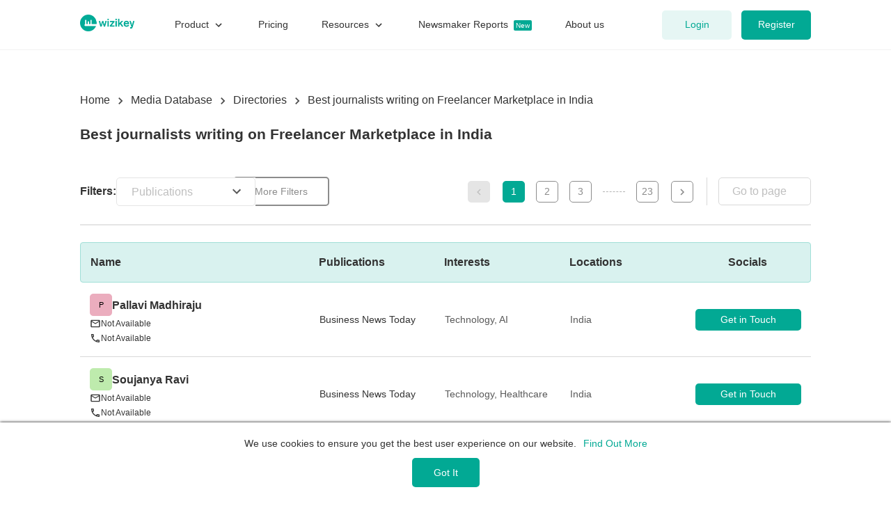

--- FILE ---
content_type: text/html; charset=utf-8
request_url: https://wizikey.com/media/directory/best-freelancer-marketplace-journalists-in-india
body_size: 14800
content:
<!DOCTYPE html><html lang="en"><meta name="viewport" content="initial-scale=1.0, width=device-width"/><head><meta charSet="utf-8"/><meta name="viewport" content="width=device-width"/><meta property="og:title" content="Best journalists writing on Freelancer Marketplace in India"/><meta name="description" content="Reach out to Best journalists writing on Freelancer Marketplace in India. Measure your public relations (PR) with real-time media monitoring &amp; analytics. Drive your PR campaigns with real-time news alerts."/><meta property="og:description" content="Reach out to Best journalists writing on Freelancer Marketplace in India. Measure your public relations (PR) with real-time media monitoring &amp; analytics. Drive your PR campaigns with real-time news alerts."/><meta property="og:image" content="https://s3.amazonaws.com/wizikey-images/wizikey-logo-fb.png"/><meta name="twitter:title" content="Best journalists writing on Freelancer Marketplace in India"/><meta name="twitter:image" content="https://s3.amazonaws.com/wizikey-images/wizikey-logo-fb.png"/><meta name="twitter:description" content="Reach out to Best journalists writing on Freelancer Marketplace in India. Measure your public relations (PR) with real-time media monitoring &amp; analytics. Drive your PR campaigns with real-time news alerts."/><meta property="og:url" content="https://wizikey.com/media/directory/best-freelancer-marketplace-journalists-in-india"/><meta property="og:type" content="website"/><script type="application/ld+json">{}</script><title>Best journalists writing on Freelancer Marketplace in India</title><link rel="canonical" href="https://wizikey.com/media/directory/best-freelancer-marketplace-journalists-in-india"/><link rel="next" href="/media/directory/best-freelancer-marketplace-journalists-in-india/2"/><meta name="next-head-count" content="15"/><meta charSet="UTF-8"/><meta property="og:locale" content="en_US"/><meta name="twitter:card" content="summary_large_image"/><meta name="twitter:site" content="@wizikey"/><meta property="og:site_name" content="Wizikey"/><meta property="og:site" content="wizikey.com"/><link rel="shortcut icon" type="image/x-icon" href="/static/images/favicon.ico"/><meta name="google-site-verification" content="266aEI8pB4va8z1xzp-hVeLbs5NHzsA5zwDHWUCHuiY"/><meta name="google-site-verification" content="bZTfcui7pwAeB6eRhwoBJMlrZ0JZq5Kz1JTEOA7fCn8"/><link rel="preconnect" href="https://fonts.gstatic.com"/><noscript data-n-css=""></noscript><script defer="" nomodule="" src="/_next/static/chunks/polyfills-c67a75d1b6f99dc8.js"></script><script src="/_next/static/chunks/webpack-97a3eae343d5d64a.js" defer=""></script><script src="/_next/static/chunks/framework-aa3405342b1c5a16.js" defer=""></script><script src="/_next/static/chunks/main-1b1d69476c390470.js" defer=""></script><script src="/_next/static/chunks/pages/_app-af665fb95031d3da.js" defer=""></script><script src="/_next/static/chunks/e21e5bbe-7870d9ba21740d81.js" defer=""></script><script src="/_next/static/chunks/fea29d9f-d022f1c256f3d680.js" defer=""></script><script src="/_next/static/chunks/29107295-75edf0bf34e24b1e.js" defer=""></script><script src="/_next/static/chunks/0f3b0337-682169071a3ab3e0.js" defer=""></script><script src="/_next/static/chunks/4743-d846a0255f667630.js" defer=""></script><script src="/_next/static/chunks/7887-17ff490832457988.js" defer=""></script><script src="/_next/static/chunks/319-fb696947e7d8e8c1.js" defer=""></script><script src="/_next/static/chunks/9138-f0ab015d804e525e.js" defer=""></script><script src="/_next/static/chunks/9221-ded33810b35770de.js" defer=""></script><script src="/_next/static/chunks/5675-9d392c7091222337.js" defer=""></script><script src="/_next/static/chunks/1712-28e9fa210855725b.js" defer=""></script><script src="/_next/static/chunks/6816-4e383a3974f5b771.js" defer=""></script><script src="/_next/static/chunks/2831-005da126c3bef9bf.js" defer=""></script><script src="/_next/static/chunks/2907-1577c7d58440a62a.js" defer=""></script><script src="/_next/static/chunks/3385-b00fefe96899b19a.js" defer=""></script><script src="/_next/static/chunks/4600-87b30f873553e78b.js" defer=""></script><script src="/_next/static/chunks/865-9eff3f10b0dbb62d.js" defer=""></script><script src="/_next/static/chunks/8625-2c26e963737e6052.js" defer=""></script><script src="/_next/static/chunks/2206-3f027934abadaa5d.js" defer=""></script><script src="/_next/static/chunks/9131-e1eb4efd79fb4650.js" defer=""></script><script src="/_next/static/chunks/9285-264e0caa477a9c36.js" defer=""></script><script src="/_next/static/chunks/5946-6ff89a9c4af59c9a.js" defer=""></script><script src="/_next/static/chunks/9342-e022752907033786.js" defer=""></script><script src="/_next/static/chunks/8879-d2e5dbbc2163f29f.js" defer=""></script><script src="/_next/static/chunks/pages/media/directory/%5Bslug%5D-d70fd2efd92159b8.js" defer=""></script><script src="/_next/static/1KBAAaVgDg62b_DjcVqNR/_buildManifest.js" defer=""></script><script src="/_next/static/1KBAAaVgDg62b_DjcVqNR/_ssgManifest.js" defer=""></script><style data-emotion-css=""></style><style>@import url("/static/css/bootstrap-grid.min.css");</style></head><body><div id="__next"><style data-emotion="css-global 1dl26y8">html,body{width:100%;height:100%;}input::-ms-clear,input::-ms-reveal{display:none;}*,*::before,*::after{-webkit-box-sizing:border-box;box-sizing:border-box;}html{font-family:Inter,-apple-system,BlinkMacSystemFont,'Segoe UI',Roboto,Oxygen,Ubuntu,Cantarell,'Open Sans','Helvetica Neue',sans-serif;line-height:1.15;-webkit-text-size-adjust:100%;-ms-text-size-adjust:100%;-ms-overflow-style:scrollbar;-webkit-tap-highlight-color:rgba(0,0,0,0);}@-ms-viewport{width:device-width;}article,aside,dialog,figcaption,figure,footer,header,hgroup,main,nav,section{display:block;}body{margin:0;font-family:Inter,-apple-system,BlinkMacSystemFont,'Segoe UI',Roboto,Oxygen,Ubuntu,Cantarell,'Open Sans','Helvetica Neue',sans-serif;font-size:14px;font-variant:tabular-nums;line-height:1.5;color:rgba(0,0,0,0.65);background-color:#FFFFFF;}[tabindex='-1']:focus{outline:none!important;}hr{-webkit-box-sizing:content-box;box-sizing:content-box;height:0;overflow:visible;}h1,h2,h3,h4,h5,h6{margin-top:0;margin-bottom:0.5em;color:rgba(0,0,0,0.85);font-weight:500;}p{margin-top:0;margin-bottom:1em;}abbr[title],abbr[data-original-title]{-webkit-text-decoration:underline;text-decoration:underline;-webkit-text-decoration:underline dotted;-webkit-text-decoration:underline dotted;text-decoration:underline dotted;cursor:help;border-bottom:0;}address{margin-bottom:1em;font-style:normal;line-height:inherit;}input[type='text'],input[type='password'],input[type='number'],textarea{-webkit-appearance:none;}ol,ul,dl{margin:0px;}ol ol,ul ul,ol ul,ul ol{margin-bottom:0;}dt{font-weight:500;}dd{margin-bottom:0.5em;margin-left:0;}blockquote{margin:0 0 1em;}dfn{font-style:italic;}b,strong{font-weight:bolder;}small{font-size:80%;}sub,sup{position:relative;font-size:75%;line-height:0;vertical-align:baseline;}sub{bottom:-0.25em;}sup{top:-0.5em;}a{color:#02A994;background-color:transparent;-webkit-text-decoration:none;text-decoration:none;outline:none;cursor:pointer;-webkit-transition:color 0.3s;-webkit-transition:color 0.3s;transition:color 0.3s;-webkit-text-decoration-skip:objects;}a:focus{-webkit-text-decoration:underline;text-decoration:underline;-webkit-text-decoration-skip:ink;text-decoration-skip:ink;}a:hover{color:#4EC3B4;}a:active{color:#4EC3B4;}a:active,a:hover{outline:0;-webkit-text-decoration:none;text-decoration:none;}a[disabled]{color:rgba(0,0,0,0.25);cursor:not-allowed;pointer-events:none;}pre,code,kbd,samp{font-family:'SFMono-Regular',Consolas,'Liberation Mono',Menlo,Courier,monospace;font-size:1em;}pre{margin-top:0;margin-bottom:1em;overflow:auto;}figure{margin:0 0 1em;}img{vertical-align:middle;border-style:none;}svg:not(:root){overflow:hidden;}a,area,button,[role='button'],input:not([type='range']),label,select,summary,textarea{-ms-touch-action:manipulation;touch-action:manipulation;}table{border-collapse:collapse;}caption{padding-top:0.75em;padding-bottom:0.3em;color:rgba(0,0,0,0.45);text-align:left;caption-side:bottom;}th{text-align:inherit;}input,button,select,optgroup,textarea{margin:0;font-family:inherit;font-size:inherit;line-height:inherit;color:inherit;}button,input{overflow:visible;}button,select{text-transform:none;}button,html [type='button'],[type='reset'],[type='submit']{-webkit-appearance:button;}button::-moz-focus-inner,[type='button']::-moz-focus-inner,[type='reset']::-moz-focus-inner,[type='submit']::-moz-focus-inner{padding:0;border-style:none;}input[type='radio'],input[type='checkbox']{-webkit-box-sizing:border-box;box-sizing:border-box;padding:0;}input[type='date'],input[type='time'],input[type='datetime-local'],input[type='month']{-webkit-appearance:listbox;}textarea{overflow:auto;resize:vertical;}fieldset{min-width:0;padding:0;margin:0;border:0;}legend{display:block;width:100%;max-width:100%;padding:0;margin-bottom:0.5em;font-size:1.5em;line-height:inherit;color:inherit;white-space:normal;}progress{vertical-align:baseline;}[type='number']::-webkit-inner-spin-button,[type='number']::-webkit-outer-spin-button{height:auto;}[type='search']{outline-offset:-2px;-webkit-appearance:none;}[type='search']::-webkit-search-cancel-button,[type='search']::-webkit-search-decoration{-webkit-appearance:none;}::-webkit-file-upload-button{font:inherit;-webkit-appearance:button;}output{display:inline-block;}summary{display:-webkit-box;display:-webkit-list-item;display:-ms-list-itembox;display:list-item;}template{display:none;}[hidden]{display:none!important;}mark{padding:0.2em;background-color:#feffe6;}::-moz-selection{background:#1890ff;color:#fff;}::selection{background:#1890ff;color:#fff;}.clearfix{zoom:1;}.clearfix:before,.clearfix:after{content:'';display:table;}.clearfix:after{clear:both;}select{cursor:pointer;outline:none;border:none;display:inline-block;border:1px solid #bfc5d2;background-color:#fff;border-radius:5px;padding:7px 5px;}#nprogress{pointer-events:none;}#nprogress .bar{background:#02A994;position:fixed;z-index:1031;top:0;left:0;width:100%;height:3px;}#nprogress .peg{display:block;position:absolute;right:0px;width:100px;height:100%;box-shadow:0 0 10px #02A994,0 0 5px #02A994;opacity:1;-webkit-transform:rotate(3deg) translate(0px,-4px);-ms-transform:rotate(3deg) translate(0px,-4px);-webkit-transform:rotate(3deg) translate(0px,-4px);-moz-transform:rotate(3deg) translate(0px,-4px);-ms-transform:rotate(3deg) translate(0px,-4px);transform:rotate(3deg) translate(0px,-4px);}#nprogress .spinner{display:block;position:fixed;z-index:1031;top:15px;right:15px;}#nprogress .spinner-icon{width:18px;height:18px;box-sizing:border-box;border:solid 2px transparent;border-top-color:#02A994;border-left-color:#02A994;border-radius:50%;-webkit-animation:nprogress-spinner 400ms linear infinite;-webkit-animation:nprogress-spinner 400ms linear infinite;animation:nprogress-spinner 400ms linear infinite;}.nprogress-custom-parent{overflow:hidden;position:relative;}.nprogress-custom-parent #nprogress .spinner,.nprogress-custom-parent #nprogress .bar{position:absolute;}@-webkit-keyframes nprogress-spinner{0%{-webkit-transform:rotate(0deg);}100%{-webkit-transform:rotate(360deg);}}@-webkit-keyframes nprogress-spinner{0%{-webkit-transform:rotate(0deg);-moz-transform:rotate(0deg);-ms-transform:rotate(0deg);transform:rotate(0deg);}100%{-webkit-transform:rotate(360deg);-moz-transform:rotate(360deg);-ms-transform:rotate(360deg);transform:rotate(360deg);}}@keyframes nprogress-spinner{0%{-webkit-transform:rotate(0deg);-moz-transform:rotate(0deg);-ms-transform:rotate(0deg);transform:rotate(0deg);}100%{-webkit-transform:rotate(360deg);-moz-transform:rotate(360deg);-ms-transform:rotate(360deg);transform:rotate(360deg);}}.sb-avatar{background:#eee;}@media print{.recharts-wrapper{width:calc(100%)!important;}}@media print{iframe{opacity:0!important;display:none!important;visibility:hidden!important;}}@media print{.widget{display:none!important;}}</style><div><div><style data-emotion="css 1gk36pw">.css-1gk36pw{position:fixed;top:0px;left:0px;right:0px;z-index:20;}@media print{.css-1gk36pw{display:none;}}</style><div class="css-1gk36pw"><style data-emotion="css 1reajc8">.css-1reajc8{min-height:72px;background-color:rgba(255, 255, 255, 1);-webkit-backdrop-filter:blur(10px);backdrop-filter:blur(10px);border-bottom:1px solid #F2F2F2;display:-webkit-box;display:-webkit-flex;display:-ms-flexbox;display:flex;-webkit-align-items:center;-webkit-box-align:center;-ms-flex-align:center;align-items:center;}@media print{.css-1reajc8{display:none;}}</style><div class="css-1reajc8"><style data-emotion="css x2v4c4">.css-x2v4c4{width:90%;margin:0 auto 0;max-width:1050px;position:relative;display:-webkit-box;display:-webkit-flex;display:-ms-flexbox;display:flex;-webkit-align-items:center;-webkit-box-align:center;-ms-flex-align:center;align-items:center;}</style><div class="css-x2v4c4"><style data-emotion="css 1npf0e4">.css-1npf0e4{margin-right:14px;cursor:pointer;}@media screen and (min-width:1024px){.css-1npf0e4{display:none;}}</style><div class="css-1npf0e4"><i fill="currentColor" style="display:inline-block"><svg fill="currentColor" style="display:inline-block;vertical-align:middle" height="32" width="32" viewBox="0 0 24 24"><path d="M0 0h24v24H0z" fill="none"></path><path d="M3 18h18v-2H3v2zm0-5h18v-2H3v2zm0-7v2h18V6H3z"></path></svg></i></div><div><style data-emotion="css 1571caf">.css-1571caf{display:-webkit-inline-box;display:-webkit-inline-flex;display:-ms-inline-flexbox;display:inline-flex;-webkit-align-items:center;-webkit-box-align:center;-ms-flex-align:center;align-items:center;min-width:78px!important;}</style><a class="css-1571caf" href="/"><style data-emotion="css 1hyqth2">.css-1hyqth2{max-height:100%;max-width:100%;}</style><img src="https://wizikey.com/static/images/home-page/wizikey-logos/wizikey-logo-1.png" alt="Wizikey Logo" width="78" height="24" loading="lazy" class="css-1hyqth2"/></a></div><style data-emotion="css 1ut5nf5">.css-1ut5nf5{margin-left:50px;display:none;}@media screen and (min-width:1024px){.css-1ut5nf5{display:-webkit-box;display:-webkit-flex;display:-ms-flexbox;display:flex;}}</style><div class="css-1ut5nf5"></div><style data-emotion="css 1hznnxd">.css-1hznnxd{margin-left:auto;padding-left:10px;}</style><div class="css-1hznnxd"><style data-emotion="css 1p5m36g">.css-1p5m36g{display:inline-block;position:static;line-height:0;width:100%;height:100%;text-align:center;padding:10px;display:-webkit-box;display:-webkit-flex;display:-ms-flexbox;display:flex;-webkit-box-pack:center;-ms-flex-pack:center;-webkit-justify-content:center;justify-content:center;-webkit-align-items:center;-webkit-box-align:center;-ms-flex-align:center;align-items:center;}</style><div class="css-1p5m36g"><style data-emotion="css 1gijwcr animation-b7n1on">.css-1gijwcr{border:2.8px solid transparent;border-radius:50%;border-top:3px solid #02A994;border-right:3px solid #02A994;border-bottom:3px solid #02A994;width:32px;height:32px;-webkit-animation:animation-b7n1on 0.8s linear infinite;animation:animation-b7n1on 0.8s linear infinite;}@-webkit-keyframes animation-b7n1on{0%{-webkit-transform:rotate(0deg);-moz-transform:rotate(0deg);-ms-transform:rotate(0deg);transform:rotate(0deg);}100%{-webkit-transform:rotate(360deg);-moz-transform:rotate(360deg);-ms-transform:rotate(360deg);transform:rotate(360deg);}}@keyframes animation-b7n1on{0%{-webkit-transform:rotate(0deg);-moz-transform:rotate(0deg);-ms-transform:rotate(0deg);transform:rotate(0deg);}100%{-webkit-transform:rotate(360deg);-moz-transform:rotate(360deg);-ms-transform:rotate(360deg);transform:rotate(360deg);}}</style><div class="css-1gijwcr"></div></div></div></div></div></div></div><style data-emotion="css 12mpd5p">.css-12mpd5p{padding-top:72px;}</style><div class="css-12mpd5p"><style data-emotion="css 79elbk">.css-79elbk{position:relative;}</style><div class="css-79elbk"><style data-emotion="css 1fkrxxk">.css-1fkrxxk{width:90%;max-width:1050px;margin:0px auto;margin-top:60px;}</style><div class="css-1fkrxxk"><style data-emotion="css 1tuloiu">.css-1tuloiu{display:-webkit-box;display:-webkit-flex;display:-ms-flexbox;display:flex;-webkit-align-items:center;-webkit-box-align:center;-ms-flex-align:center;align-items:center;-webkit-flex:1;-ms-flex:1;flex:1;min-width:0;overflow:hidden;-webkit-box-flex-wrap:wrap;-webkit-flex-wrap:wrap;-ms-flex-wrap:wrap;flex-wrap:wrap;}</style><div class="css-1tuloiu"><style data-emotion="css 1wlufpw">.css-1wlufpw{margin:0;font-size:16px;}</style><div class="css-1wlufpw"><style data-emotion="css 1vuil1n">.css-1vuil1n{color:#333333;white-space:nowrap;text-overflow:ellipsis;}</style><a class="css-1vuil1n" href="/">Home</a><style data-emotion="css 14towwg">.css-14towwg{margin:0 5px;color:#4D4D4D;}</style><i fill="currentColor" style="display:inline-block" class="css-14towwg"><svg fill="currentColor" style="display:inline-block;vertical-align:middle" height="20" width="20" viewBox="0 0 24 24"><path d="M0 0h24v24H0z" fill="none"></path><path d="M10 6L8.59 7.41 13.17 12l-4.58 4.59L10 18l6-6z"></path></svg></i></div><div class="css-1wlufpw"><a class="css-1vuil1n" href="/media-database">Media Database</a><i fill="currentColor" style="display:inline-block" class="css-14towwg"><svg fill="currentColor" style="display:inline-block;vertical-align:middle" height="20" width="20" viewBox="0 0 24 24"><path d="M0 0h24v24H0z" fill="none"></path><path d="M10 6L8.59 7.41 13.17 12l-4.58 4.59L10 18l6-6z"></path></svg></i></div><div class="css-1wlufpw"><a class="css-1vuil1n" href="/media/directory">Directories</a><i fill="currentColor" style="display:inline-block" class="css-14towwg"><svg fill="currentColor" style="display:inline-block;vertical-align:middle" height="20" width="20" viewBox="0 0 24 24"><path d="M0 0h24v24H0z" fill="none"></path><path d="M10 6L8.59 7.41 13.17 12l-4.58 4.59L10 18l6-6z"></path></svg></i></div><div class="css-1wlufpw"><style data-emotion="css 1p6cvx2">.css-1p6cvx2{color:#333333;white-space:nowrap;text-overflow:ellipsis;display:inline-block;color:#333333;white-space:nowrap;text-overflow:ellipsis;}</style><style data-emotion="css 1bcii6q">.css-1bcii6q{font-size:14px;line-height:150%;font-weight:normal;color:#333333;margin:0px;margin-bottom:0px;color:#333333;white-space:nowrap;text-overflow:ellipsis;display:inline-block;color:#333333;white-space:nowrap;text-overflow:ellipsis;}@media all and (min-width:768px){.css-1bcii6q{font-size:16px;}}@media all and (min-width:1024px){.css-1bcii6q{font-size:16px;}}</style><p class="css-1bcii6q eria8zw0">Best journalists writing on Freelancer Marketplace in India</p></div></div><style data-emotion="css 78le6t">.css-78le6t{margin:24px 0;display:-webkit-box;display:-webkit-flex;display:-ms-flexbox;display:flex;-webkit-flex-direction:column;-ms-flex-direction:column;flex-direction:column;}</style><div class="css-78le6t"><style data-emotion="css 1cjqqcx">.css-1cjqqcx{max-width:798px;width:90%;margin:0px;}</style><div class="css-1cjqqcx"><style data-emotion="css gzmixq">.css-gzmixq{font-size:16px;line-height:120%;font-weight:600;color:#333333;margin:0px;margin-bottom:15px;}@media all and (min-width:768px){.css-gzmixq{font-size:18px;}}@media all and (min-width:1024px){.css-gzmixq{font-size:21px;}}</style><h1 class="css-gzmixq eria8zw0">Best journalists writing on Freelancer Marketplace in India</h1></div></div><style data-emotion="css j7qwjs">.css-j7qwjs{display:-webkit-box;display:-webkit-flex;display:-ms-flexbox;display:flex;-webkit-flex-direction:column;-ms-flex-direction:column;flex-direction:column;}</style><div class="css-j7qwjs"><style data-emotion="css xq6aid">.css-xq6aid{width:100%;display:-webkit-box;display:-webkit-flex;display:-ms-flexbox;display:flex;position:relative;-webkit-flex-direction:row;-ms-flex-direction:row;flex-direction:row;-webkit-align-items:center;-webkit-box-align:center;-ms-flex-align:center;align-items:center;}</style><div data-testid="flexbox-container" class="css-xq6aid"><style data-emotion="css 1k5gfgc">.css-1k5gfgc{width:100%;display:-webkit-box;display:-webkit-flex;display:-ms-flexbox;display:flex;position:relative;-webkit-align-items:center;-webkit-box-align:center;-ms-flex-align:center;align-items:center;}</style><div data-testid="flexbox-container" class="css-1k5gfgc"><style data-emotion="css 1kwhn4f">.css-1kwhn4f{width:100%;display:-webkit-box;display:-webkit-flex;display:-ms-flexbox;display:flex;position:relative;-webkit-align-items:center;-webkit-box-align:center;-ms-flex-align:center;align-items:center;gap:8px;-webkit-align-self:start;-ms-flex-item-align:start;align-self:start;}</style><div data-testid="flexbox-container" class="css-1kwhn4f"><style data-emotion="css eorea6">.css-eorea6{font-size:14px;line-height:150%;font-weight:600;color:#333333;margin:0px;margin-bottom:0px;}@media all and (min-width:768px){.css-eorea6{font-size:16px;}}@media all and (min-width:1024px){.css-eorea6{font-size:16px;}}</style><p class="css-eorea6 eria8zw0">Filters:</p><div id="filters-wrapper"><style data-emotion="css 1nnl2r7">.css-1nnl2r7{position:relative;z-index:16;display:-webkit-box;display:-webkit-flex;display:-ms-flexbox;display:flex;gap:16px;-webkit-box-pack:start;-ms-flex-pack:start;-webkit-justify-content:flex-start;justify-content:flex-start;-webkit-align-items:center;-webkit-box-align:center;-ms-flex-align:center;align-items:center;padding:10px 0px;min-height:60px;width:100%;}</style><div id="filters-container" class="css-1nnl2r7"><style data-emotion="css i2g35b">.css-i2g35b{display:-webkit-box;display:-webkit-flex;display:-ms-flexbox;display:flex;-webkit-flex-direction:row;-ms-flex-direction:row;flex-direction:row;gap:unset;-webkit-align-items:center;-webkit-box-align:center;-ms-flex-align:center;align-items:center;width:calc(100% - 170px);}</style><div class="css-i2g35b"><style data-emotion="css l59lsg">.css-l59lsg{width:200px;min-width:200px;}</style><div class="css-l59lsg"><style data-emotion="css azh5vf">.css-azh5vf{-webkit-user-select:none;-moz-user-select:none;-ms-user-select:none;user-select:none;background-color:#fff;position:relative;}</style><div class="css-azh5vf"><style data-emotion="css 13dsise">.css-13dsise{border:1px solid #E5E5E5;border-radius:5px;padding:6px 14px;display:-webkit-box;display:-webkit-flex;display:-ms-flexbox;display:flex;-webkit-align-items:center;-webkit-box-align:center;-ms-flex-align:center;align-items:center;cursor:pointer;}</style><div class="css-13dsise"><style data-emotion="css 1zx2d0">.css-1zx2d0{overflow-y:auto;white-space:normal;padding:2px;-webkit-flex:1;-ms-flex:1;flex:1;max-height:27px;}.css-1zx2d0>div{font-size:16px;color:#BFBFBF;width:100%;}</style><div class="css-1zx2d0"><style data-emotion="css g7uanr">.css-g7uanr{display:-webkit-box;display:-webkit-flex;display:-ms-flexbox;display:flex;-webkit-box-flex-wrap:wrap;-webkit-flex-wrap:wrap;-ms-flex-wrap:wrap;flex-wrap:wrap;gap:8px;-webkit-align-items:center;-webkit-box-align:center;-ms-flex-align:center;align-items:center;}</style><div data-testid="selected-items" class="css-g7uanr"></div><div class="css-g7uanr"><style data-emotion="css iv34j8">.css-iv34j8{padding-left:5px;white-space:nowrap;overflow:hidden;text-overflow:ellipsis;}</style><div class="css-iv34j8">Publications</div></div></div><div data-testid="dropdown-switch"><i fill="currentColor" style="display:inline-block"><svg fill="currentColor" style="display:inline-block;vertical-align:middle" height="24" width="24" viewBox="0 0 24 24"><path d="M0 0h24v24H0V0z" fill="none"></path><path d="M7.41 8.59L12 13.17l4.59-4.58L18 10l-6 6-6-6 1.41-1.41z"></path></svg></i></div></div></div></div><div style="padding-left:10px" class="css-l59lsg"><div class="css-azh5vf"><div class="css-13dsise"><div class="css-1zx2d0"><div data-testid="selected-items" class="css-g7uanr"></div><div class="css-g7uanr"><div class="css-iv34j8">Locations</div></div></div><div data-testid="dropdown-switch"><i fill="currentColor" style="display:inline-block"><svg fill="currentColor" style="display:inline-block;vertical-align:middle" height="24" width="24" viewBox="0 0 24 24"><path d="M0 0h24v24H0V0z" fill="none"></path><path d="M7.41 8.59L12 13.17l4.59-4.58L18 10l-6 6-6-6 1.41-1.41z"></path></svg></i></div></div></div></div><div style="padding-left:10px" class="css-l59lsg"><div class="css-azh5vf"><div class="css-13dsise"><div class="css-1zx2d0"><div data-testid="selected-items" class="css-g7uanr"></div><div class="css-g7uanr"><div class="css-iv34j8">Interests</div></div></div><div data-testid="dropdown-switch"><i fill="currentColor" style="display:inline-block"><svg fill="currentColor" style="display:inline-block;vertical-align:middle" height="24" width="24" viewBox="0 0 24 24"><path d="M0 0h24v24H0V0z" fill="none"></path><path d="M7.41 8.59L12 13.17l4.59-4.58L18 10l-6 6-6-6 1.41-1.41z"></path></svg></i></div></div></div></div></div></div></div></div></div><div class="css-0"><style data-emotion="css kj1v50">.css-kj1v50{display:-webkit-box;display:-webkit-flex;display:-ms-flexbox;display:flex;-webkit-align-items:center;-webkit-box-align:center;-ms-flex-align:center;align-items:center;-webkit-box-pack:center;-ms-flex-pack:center;-webkit-justify-content:center;justify-content:center;}</style><nav class="css-kj1v50"><style data-emotion="css 1uxewt9">.css-1uxewt9{min-width:32px;margin:0 3px;padding:4px;border-width:1px;margin-right:10px;}.css-1uxewt9:hover,.css-1uxewt9:active,.css-1uxewt9:hover{border-width:1px;}</style><style data-emotion="css m3u9b3">.css-m3u9b3{font-style:normal;font-weight:normal;font-size:14px;line-height:1.5;outline:none;-webkit-transition:background-color 0.3s,color 0.3s;transition:background-color 0.3s,color 0.3s;display:-webkit-inline-box;display:-webkit-inline-flex;display:-ms-inline-flexbox;display:inline-flex;-webkit-align-items:center;-webkit-box-align:center;-ms-flex-align:center;align-items:center;-webkit-box-pack:center;-ms-flex-pack:center;-webkit-justify-content:center;justify-content:center;-webkit-user-select:none;-moz-user-select:none;-ms-user-select:none;user-select:none;-webkit-text-decoration:none;text-decoration:none;border-radius:5px;padding:3px 14px;cursor:not-allowed;min-width:24px;min-height:unset;width:unset;background-color:#E5E5E5;border:2px solid transparent;color:#BFBFBF;min-width:32px;margin:0 3px;padding:4px;border-width:1px;margin-right:10px;}.css-m3u9b3 span{display:inline-block;margin-left:0px;margin-right:0px;}.css-m3u9b3:focus{box-shadow:0px 0px 0px 4px #D9D9D9;-webkit-text-decoration:none;text-decoration:none;}.css-m3u9b3:hover{background-color:#E5E5E5;border:2px solid transparent;color:#BFBFBF;}.css-m3u9b3:hover,.css-m3u9b3:active,.css-m3u9b3:hover{border-width:1px;}</style><button role="navigation" disabled="" class="css-m3u9b3 e1l490jz0"><span><style data-emotion="css 1xfguvh">.css-1xfguvh{line-height:0px;}</style><i fill="currentColor" style="display:inline-block" class="css-1xfguvh"><svg fill="currentColor" style="display:inline-block;vertical-align:middle" height="18" width="18" viewBox="0 0 24 24"><path d="M0 0h24v24H0V0z" fill="none"></path><path d="M15.41 16.59L10.83 12l4.58-4.59L14 6l-6 6 6 6 1.41-1.41z"></path></svg></i></span></button><style data-emotion="css 2fop3x">.css-2fop3x{min-width:32px;margin:0 3px;padding:4px;border-width:1px;margin:0px 8px;}.css-2fop3x:hover,.css-2fop3x:active,.css-2fop3x:hover{border-width:1px;}</style><style data-emotion="css u742cc">.css-u742cc{font-style:normal;font-weight:normal;font-size:14px;line-height:1.5;outline:none;-webkit-transition:background-color 0.3s,color 0.3s;transition:background-color 0.3s,color 0.3s;display:-webkit-inline-box;display:-webkit-inline-flex;display:-ms-inline-flexbox;display:inline-flex;-webkit-align-items:center;-webkit-box-align:center;-ms-flex-align:center;align-items:center;-webkit-box-pack:center;-ms-flex-pack:center;-webkit-justify-content:center;justify-content:center;-webkit-user-select:none;-moz-user-select:none;-ms-user-select:none;user-select:none;-webkit-text-decoration:none;text-decoration:none;border-radius:5px;padding:3px 14px;cursor:pointer;min-width:24px;min-height:unset;width:unset;background-color:#02A994;border:2px solid transparent;color:#FFFFFF;min-width:32px;margin:0 3px;padding:4px;border-width:1px;margin:0px 8px;}.css-u742cc span{display:inline-block;margin-left:0px;margin-right:0px;}.css-u742cc:focus{box-shadow:0px 0px 0px 4px #B3E5DF;-webkit-text-decoration:none;text-decoration:none;}.css-u742cc:hover{background-color:#017668;border:2px solid transparent;color:#FFFFFF;}.css-u742cc:hover,.css-u742cc:active,.css-u742cc:hover{border-width:1px;}</style><a role="navigation" aria-label="Current Page, Page 1" class="css-u742cc e1l490jz0" href="/media/directory/best-freelancer-marketplace-journalists-in-india/1"><span>1</span></a><style data-emotion="css 1msn7c4">.css-1msn7c4{min-width:32px;margin:0 3px;padding:4px;border-width:1px;display:none;margin:0px 8px;}.css-1msn7c4:hover,.css-1msn7c4:active,.css-1msn7c4:hover{border-width:1px;}@media screen and (min-width:768px){.css-1msn7c4{display:-webkit-box;display:-webkit-flex;display:-ms-flexbox;display:flex;}}</style><style data-emotion="css vjpl36">.css-vjpl36{font-style:normal;font-weight:normal;font-size:14px;line-height:1.5;outline:none;-webkit-transition:background-color 0.3s,color 0.3s;transition:background-color 0.3s,color 0.3s;display:-webkit-inline-box;display:-webkit-inline-flex;display:-ms-inline-flexbox;display:inline-flex;-webkit-align-items:center;-webkit-box-align:center;-ms-flex-align:center;align-items:center;-webkit-box-pack:center;-ms-flex-pack:center;-webkit-justify-content:center;justify-content:center;-webkit-user-select:none;-moz-user-select:none;-ms-user-select:none;user-select:none;-webkit-text-decoration:none;text-decoration:none;border-radius:5px;padding:3px 14px;cursor:pointer;min-width:24px;min-height:unset;width:unset;background-color:#FFFFFF;border:2px solid #8C8C8C;color:#8C8C8C;min-width:32px;margin:0 3px;padding:4px;border-width:1px;display:none;margin:0px 8px;}.css-vjpl36 span{display:inline-block;margin-left:0px;margin-right:0px;}.css-vjpl36:focus{box-shadow:0px 0px 0px 4px #D9D9D9;-webkit-text-decoration:none;text-decoration:none;}.css-vjpl36:hover{background-color:#FFFFFF;border:2px solid #333333;color:#333333;}.css-vjpl36:hover,.css-vjpl36:active,.css-vjpl36:hover{border-width:1px;}@media screen and (min-width:768px){.css-vjpl36{display:-webkit-box;display:-webkit-flex;display:-ms-flexbox;display:flex;}}</style><a role="navigation" rel="next" aria-label="Goto Page 2" class="css-vjpl36 e1l490jz0" href="/media/directory/best-freelancer-marketplace-journalists-in-india/2"><span>2</span></a><a role="navigation" rel="next" aria-label="Goto Page 3" class="css-vjpl36 e1l490jz0" href="/media/directory/best-freelancer-marketplace-journalists-in-india/3"><span>3</span></a><style data-emotion="css 15f2hoe">.css-15f2hoe{display:-webkit-inline-box;display:-webkit-inline-flex;display:-ms-inline-flexbox;display:inline-flex;-webkit-align-items:center;-webkit-box-align:center;-ms-flex-align:center;align-items:center;-webkit-box-pack:center;-ms-flex-pack:center;-webkit-justify-content:center;justify-content:center;width:32px;border-top:1px #B2B2B2 dashed;margin:0px 8px;display:none;}@media screen and (min-width:768px){.css-15f2hoe{display:-webkit-box;display:-webkit-flex;display:-ms-flexbox;display:flex;}}</style><span class="css-15f2hoe"></span><a role="navigation" rel="next" aria-label="Goto Page 23" class="css-vjpl36 e1l490jz0" href="/media/directory/best-freelancer-marketplace-journalists-in-india/23"><span>23</span></a><style data-emotion="css 1m6r9xk">.css-1m6r9xk{min-width:32px;margin:0 3px;padding:4px;border-width:1px;margin-left:10px;}.css-1m6r9xk:hover,.css-1m6r9xk:active,.css-1m6r9xk:hover{border-width:1px;}</style><style data-emotion="css 1rxiotu">.css-1rxiotu{font-style:normal;font-weight:normal;font-size:14px;line-height:1.5;outline:none;-webkit-transition:background-color 0.3s,color 0.3s;transition:background-color 0.3s,color 0.3s;display:-webkit-inline-box;display:-webkit-inline-flex;display:-ms-inline-flexbox;display:inline-flex;-webkit-align-items:center;-webkit-box-align:center;-ms-flex-align:center;align-items:center;-webkit-box-pack:center;-ms-flex-pack:center;-webkit-justify-content:center;justify-content:center;-webkit-user-select:none;-moz-user-select:none;-ms-user-select:none;user-select:none;-webkit-text-decoration:none;text-decoration:none;border-radius:5px;padding:3px 14px;cursor:pointer;min-width:24px;min-height:unset;width:unset;background-color:#FFFFFF;border:2px solid #8C8C8C;color:#8C8C8C;min-width:32px;margin:0 3px;padding:4px;border-width:1px;margin-left:10px;}.css-1rxiotu span{display:inline-block;margin-left:0px;margin-right:0px;}.css-1rxiotu:focus{box-shadow:0px 0px 0px 4px #D9D9D9;-webkit-text-decoration:none;text-decoration:none;}.css-1rxiotu:hover{background-color:#FFFFFF;border:2px solid #333333;color:#333333;}.css-1rxiotu:hover,.css-1rxiotu:active,.css-1rxiotu:hover{border-width:1px;}</style><a rel="next" role="navigation" aria-label="Goto Page 2" class="css-1rxiotu e1l490jz0" href="/media/directory/best-freelancer-marketplace-journalists-in-india/2"><span><i fill="currentColor" style="display:inline-block" class="css-1xfguvh"><svg fill="currentColor" style="display:inline-block;vertical-align:middle" height="18" width="18" viewBox="0 0 24 24"><path d="M0 0h24v24H0V0z" fill="none"></path><path d="M8.59 16.59L13.17 12 8.59 7.41 10 6l6 6-6 6-1.41-1.41z"></path></svg></i></span></a><style data-emotion="css cy9tqe">.css-cy9tqe{margin-left:16px;padding-left:16px;border-left:1px solid #D9D9D9;width:150px;}</style><div class="css-cy9tqe"><style data-emotion="css 15ezwo9">.css-15ezwo9{position:relative;display:block;}.css-15ezwo9 input:is(:not(:placeholder-shown),:focus,:active)+span{top:-10px;left:20px;background:#fff;padding:0 4px;font-size:12px;color:#B2B2B2;height:16px;}.css-15ezwo9 input{color:#333333;border:1px solid #D9D9D9;border-radius:5px;padding:8px 20px;padding-right:20px;outline:none;height:40px;display:block;width:100%;max-width:none;font-size:16px;}.css-15ezwo9 input::-webkit-input-placeholder{color:transparent;}.css-15ezwo9 input::-moz-placeholder{color:transparent;}.css-15ezwo9 input:-ms-input-placeholder{color:transparent;}.css-15ezwo9 input::placeholder{color:transparent;}.css-15ezwo9 input:active{border:1px solid #E50100;}.css-15ezwo9 input:hover{border:2px solid #1BB29F;padding:7px 19px;padding-right:19px;}.css-15ezwo9 input:focus{border:1px solid #1BB29F;box-shadow:0px 0px 0px 4px #A0DFD7;padding:8px 20px;padding-right:20px;}</style><div class="css-15ezwo9 e1qzv3aq0"><input placeholder="Go to page"/><style data-emotion="css 10q13nt">.css-10q13nt{color:#BFBFBF;font-size:16px;position:absolute;left:20px;top:8px;pointer-events:none;-webkit-transition:top 100ms;transition:top 100ms;height:24px;overflow:hidden;max-width:calc(100% - 40px);word-break:break-word;}</style><span class="css-10q13nt">Go to page</span></div></div></nav></div></div><style data-emotion="css 1yuhvjn">.css-1yuhvjn{margin-top:16px;}</style><style data-emotion="css fgka4g">.css-fgka4g{height:2px;background:#E5E5E5;width:100%;margin-top:16px;}</style><div class="css-fgka4g"></div><style data-emotion="css 14saffv">.css-14saffv{-webkit-flex:1;-ms-flex:1;flex:1;margin-top:24px;}</style><div class="css-14saffv"><style data-emotion="css oowvz">.css-oowvz{display:-webkit-box;display:-webkit-flex;display:-ms-flexbox;display:flex;width:100%;-webkit-flex-direction:column;-ms-flex-direction:column;flex-direction:column;-ms-overflow-style:none;scrollbar-width:none;}.css-oowvz::-webkit-scrollbar{display:none;}</style><div data-cy="data-table" class="css-oowvz"><div class="css-0"><style data-emotion="css 1d3rc8t">.css-1d3rc8t{background-color:#D9F2EF;display:-webkit-box;display:-webkit-flex;display:-ms-flexbox;display:flex;cursor:default;border:1px solid #A0DFD7;border-radius:4px;overflow:auto;width:100%;-ms-overflow-style:none;scrollbar-width:none;}.css-1d3rc8t::-webkit-scrollbar{display:none;}</style><div data-cy="data-table-head" class="css-1d3rc8t"><style data-emotion="css 5447i6">.css-5447i6{width:100%;padding:16px 14px;display:-webkit-box;display:-webkit-flex;display:-ms-flexbox;display:flex;-webkit-box-pack:start;-ms-flex-pack:start;-webkit-justify-content:flex-start;justify-content:flex-start;-webkit-align-items:center;-webkit-box-align:center;-ms-flex-align:center;align-items:center;cursor:auto;gap:5px;}@media screen and (max-width:768px){.css-5447i6{min-width:400px;width:400px;max-width:400px;}}</style><div data-cy="data-0-table-heading" class="css-5447i6"><h6 class="css-eorea6 eria8zw0">Name</h6></div><style data-emotion="css 14o6shj">.css-14o6shj{width:100%;padding:16px 14px;display:-webkit-box;display:-webkit-flex;display:-ms-flexbox;display:flex;-webkit-box-pack:start;-ms-flex-pack:start;-webkit-justify-content:flex-start;justify-content:flex-start;-webkit-align-items:center;-webkit-box-align:center;-ms-flex-align:center;align-items:center;min-width:180px;width:180px;max-width:180px;cursor:auto;gap:5px;}</style><div data-cy="data-1-table-heading" class="css-14o6shj"><h6 class="css-eorea6 eria8zw0">Publications</h6></div><div data-cy="data-2-table-heading" class="css-14o6shj"><h6 class="css-eorea6 eria8zw0">Interests</h6></div><div data-cy="data-3-table-heading" class="css-14o6shj"><h6 class="css-eorea6 eria8zw0">Locations</h6></div><style data-emotion="css 1ghdxgo">.css-1ghdxgo{width:100%;padding:16px 14px;display:-webkit-box;display:-webkit-flex;display:-ms-flexbox;display:flex;-webkit-box-pack:center;-ms-flex-pack:center;-webkit-justify-content:center;justify-content:center;-webkit-align-items:center;-webkit-box-align:center;-ms-flex-align:center;align-items:center;min-width:180px;width:180px;max-width:180px;cursor:auto;gap:5px;}</style><div data-cy="data-4-table-heading" class="css-1ghdxgo"><h6 class="css-eorea6 eria8zw0">Socials</h6></div></div></div><style data-emotion="css 16w9may">.css-16w9may{display:-webkit-box;display:-webkit-flex;display:-ms-flexbox;display:flex;-webkit-flex-direction:column;-ms-flex-direction:column;flex-direction:column;overflow-y:auto;min-height:unset;-ms-overflow-style:none;scrollbar-width:none;}.css-16w9may::-webkit-scrollbar{display:none;}</style><div data-cy="data-table-body" class="css-16w9may"><style data-emotion="css xzn4ug">.css-xzn4ug{width:100%;border-bottom:1px solid #D9D9D9;}</style><div class="css-xzn4ug"><style data-emotion="css g3yavx">.css-g3yavx{cursor:default;display:-webkit-box;display:-webkit-flex;display:-ms-flexbox;display:flex;}</style><div data-cy="data-0-table-row" class="css-g3yavx"><style data-emotion="css 1gzal2f">.css-1gzal2f{width:100%;padding:16px 14px;display:-webkit-box;display:-webkit-flex;display:-ms-flexbox;display:flex;-webkit-box-pack:start;-ms-flex-pack:start;-webkit-justify-content:flex-start;justify-content:flex-start;-webkit-align-items:center;-webkit-box-align:center;-ms-flex-align:center;align-items:center;}@media screen and (max-width:768px){.css-1gzal2f{min-width:400px;width:400px;max-width:400px;}}</style><div data-cy="data-0-table-cell" class="css-1gzal2f"><style data-emotion="css 4g6ai3">.css-4g6ai3{cursor:pointer;}</style><style data-emotion="css w2vyuc">.css-w2vyuc{width:100%;display:-webkit-box;display:-webkit-flex;display:-ms-flexbox;display:flex;position:relative;-webkit-flex-direction:column;-ms-flex-direction:column;flex-direction:column;gap:8px;cursor:pointer;}</style><div data-testid="flexbox-container" class="css-w2vyuc"><style data-emotion="css 19taw5">.css-19taw5{width:100%;display:-webkit-box;display:-webkit-flex;display:-ms-flexbox;display:flex;position:relative;-webkit-align-items:center;-webkit-box-align:center;-ms-flex-align:center;align-items:center;gap:8px;}</style><div data-testid="flexbox-container" class="css-19taw5"><style data-emotion="css quva1q">.css-quva1q{border-radius:5px;}</style><style data-emotion="css rbr6ib">.css-rbr6ib{position:relative;display:inline-block;vertical-align:middle;}</style><div class="css-rbr6ib"><style data-emotion="css r95zhw">.css-r95zhw{height:32px;width:32px;background:hsl(-16, 60%, 80%);display:-webkit-box;display:-webkit-flex;display:-ms-flexbox;display:flex;-webkit-align-items:center;-webkit-box-align:center;-ms-flex-align:center;align-items:center;-webkit-box-pack:center;-ms-flex-pack:center;-webkit-justify-content:center;justify-content:center;border-radius:0;overflow:hidden;background-color:hsl(-16, 60%, 80%)!important;border-radius:5px;}.css-r95zhw img{width:100%;height:auto;object-fit:contain;}</style><div class="etto9md0 css-r95zhw"><style data-emotion="css theclx">.css-theclx{font-size:28px;clear:both;display:inline-block;color:#000!important;white-space:nowrap;margin:0!important;font-weight:400!important;text-transform:capitalize;}</style><p style="display:block;font-size:28px" class="css-theclx">P </p></div></div><style data-emotion="css xgvjuw">.css-xgvjuw{font-size:14px;line-height:120%;font-weight:600;color:#333333;margin:0px;margin-bottom:0px;}@media all and (min-width:768px){.css-xgvjuw{font-size:16px;}}@media all and (min-width:1024px){.css-xgvjuw{font-size:16px;}}</style><p class="css-xgvjuw eria8zw0">Pallavi Madhiraju</p></div><style data-emotion="css 9hf7ru">.css-9hf7ru{width:100%;display:-webkit-box;display:-webkit-flex;display:-ms-flexbox;display:flex;position:relative;-webkit-flex-direction:column;-ms-flex-direction:column;flex-direction:column;}</style><div data-testid="flexbox-container" class="css-9hf7ru"><div data-testid="flexbox-container" class="css-19taw5"><i fill="currentColor" style="display:inline-block;color:#333333"><svg fill="currentColor" style="display:inline-block;vertical-align:middle" height="16" width="16" viewBox="0 0 24 24"><path d="M0 0h24v24H0V0z" fill="none"></path><path d="M22 6c0-1.1-.9-2-2-2H4c-1.1 0-2 .9-2 2v12c0 1.1.9 2 2 2h16c1.1 0 2-.9 2-2V6zm-2 0l-8 5-8-5h16zm0 12H4V8l8 5 8-5v10z"></path></svg></i><style data-emotion="css 12dwt25">.css-12dwt25{font-size:12px;line-height:150%;font-weight:normal;color:#333333;margin:0px;margin-bottom:0px;}@media all and (min-width:768px){.css-12dwt25{font-size:12px;}}@media all and (min-width:1024px){.css-12dwt25{font-size:12px;}}</style><p class="css-12dwt25 eria8zw0">Not Available</p></div><div data-testid="flexbox-container" class="css-19taw5"><i fill="currentColor" style="display:inline-block;color:#333333"><svg fill="currentColor" style="display:inline-block;vertical-align:middle" height="16" width="16" viewBox="0 0 24 24"><path d="M0 0h24v24H0V0z" fill="none"></path><path d="M6.54 5c.06.89.21 1.76.45 2.59l-1.2 1.2c-.41-1.2-.67-2.47-.76-3.79h1.51m9.86 12.02c.85.24 1.72.39 2.6.45v1.49c-1.32-.09-2.59-.35-3.8-.75l1.2-1.19M7.5 3H4c-.55 0-1 .45-1 1 0 9.39 7.61 17 17 17 .55 0 1-.45 1-1v-3.49c0-.55-.45-1-1-1-1.24 0-2.45-.2-3.57-.57-.1-.04-.21-.05-.31-.05-.26 0-.51.1-.71.29l-2.2 2.2c-2.83-1.45-5.15-3.76-6.59-6.59l2.2-2.2c.28-.28.36-.67.25-1.02C8.7 6.45 8.5 5.25 8.5 4c0-.55-.45-1-1-1z"></path></svg></i><p class="css-12dwt25 eria8zw0">Not Available</p></div></div></div></div><style data-emotion="css bbqz7c">.css-bbqz7c{width:100%;padding:16px 14px;display:-webkit-box;display:-webkit-flex;display:-ms-flexbox;display:flex;-webkit-box-pack:start;-ms-flex-pack:start;-webkit-justify-content:flex-start;justify-content:flex-start;-webkit-align-items:center;-webkit-box-align:center;-ms-flex-align:center;align-items:center;min-width:180px;width:180px;max-width:180px;}</style><div data-cy="data-1-table-cell" class="css-bbqz7c"><style data-emotion="css 14vj3jc">.css-14vj3jc{font-size:14px;line-height:150%;font-weight:normal;color:#333333;margin:0px;margin-bottom:0px;}@media all and (min-width:768px){.css-14vj3jc{font-size:14px;}}@media all and (min-width:1024px){.css-14vj3jc{font-size:14px;}}</style><p class="css-14vj3jc eria8zw0">Business News Today<!-- --> <style data-emotion="css 10rvbm3">.css-10rvbm3{font-weight:500;}</style><span class="css-10rvbm3"></span></p></div><div data-cy="data-2-table-cell" class="css-bbqz7c">Technology, AI</div><div data-cy="data-3-table-cell" class="css-bbqz7c">India</div><div data-cy="data-4-table-cell" class="css-bbqz7c"><style data-emotion="css mwzdz6">.css-mwzdz6{width:100%;display:-webkit-box;display:-webkit-flex;display:-ms-flexbox;display:flex;position:relative;-webkit-flex-direction:column;-ms-flex-direction:column;flex-direction:column;gap:16px;}</style><div data-testid="flexbox-container" class="css-mwzdz6"><style data-emotion="css 2i8fa3">.css-2i8fa3{width:100%;display:-webkit-box;display:-webkit-flex;display:-ms-flexbox;display:flex;position:relative;-webkit-box-pack:center;-ms-flex-pack:center;-webkit-justify-content:center;justify-content:center;-webkit-align-items:center;-webkit-box-align:center;-ms-flex-align:center;align-items:center;gap:16px;}</style><div data-testid="flexbox-container" class="css-2i8fa3"></div><style data-emotion="css ddr59c">.css-ddr59c{font-style:normal;font-weight:normal;font-size:14px;line-height:1.5;outline:none;-webkit-transition:background-color 0.3s,color 0.3s;transition:background-color 0.3s,color 0.3s;display:-webkit-inline-box;display:-webkit-inline-flex;display:-ms-inline-flexbox;display:inline-flex;-webkit-align-items:center;-webkit-box-align:center;-ms-flex-align:center;align-items:center;-webkit-box-pack:center;-ms-flex-pack:center;-webkit-justify-content:center;justify-content:center;-webkit-user-select:none;-moz-user-select:none;-ms-user-select:none;user-select:none;-webkit-text-decoration:none;text-decoration:none;border-radius:5px;padding:3px 14px;cursor:pointer;min-width:24px;min-height:unset;width:unset;background-color:#02A994;border:2px solid transparent;color:#FFFFFF;}.css-ddr59c span{display:inline-block;margin-left:0px;margin-right:0px;}.css-ddr59c:focus{box-shadow:0px 0px 0px 4px #B3E5DF;-webkit-text-decoration:none;text-decoration:none;}.css-ddr59c:hover{background-color:#017668;border:2px solid transparent;color:#FFFFFF;}</style><a class="css-ddr59c e1l490jz0" href="/register?src=reporter&amp;slug=pallavi-madhiraju&amp;redirect=/search-media"><span>Get in Touch</span></a></div></div></div></div><div class="css-xzn4ug"><div data-cy="data-1-table-row" class="css-g3yavx"><div data-cy="data-0-table-cell" class="css-1gzal2f"><div data-testid="flexbox-container" class="css-w2vyuc"><div data-testid="flexbox-container" class="css-19taw5"><div class="css-rbr6ib"><style data-emotion="css osd7fw">.css-osd7fw{height:32px;width:32px;background:hsl(-256, 60%, 80%);display:-webkit-box;display:-webkit-flex;display:-ms-flexbox;display:flex;-webkit-align-items:center;-webkit-box-align:center;-ms-flex-align:center;align-items:center;-webkit-box-pack:center;-ms-flex-pack:center;-webkit-justify-content:center;justify-content:center;border-radius:0;overflow:hidden;background-color:hsl(-256, 60%, 80%)!important;border-radius:5px;}.css-osd7fw img{width:100%;height:auto;object-fit:contain;}</style><div class="etto9md0 css-osd7fw"><p style="display:block;font-size:28px" class="css-theclx">S </p></div></div><p class="css-xgvjuw eria8zw0">Soujanya Ravi</p></div><div data-testid="flexbox-container" class="css-9hf7ru"><div data-testid="flexbox-container" class="css-19taw5"><i fill="currentColor" style="display:inline-block;color:#333333"><svg fill="currentColor" style="display:inline-block;vertical-align:middle" height="16" width="16" viewBox="0 0 24 24"><path d="M0 0h24v24H0V0z" fill="none"></path><path d="M22 6c0-1.1-.9-2-2-2H4c-1.1 0-2 .9-2 2v12c0 1.1.9 2 2 2h16c1.1 0 2-.9 2-2V6zm-2 0l-8 5-8-5h16zm0 12H4V8l8 5 8-5v10z"></path></svg></i><p class="css-12dwt25 eria8zw0">Not Available</p></div><div data-testid="flexbox-container" class="css-19taw5"><i fill="currentColor" style="display:inline-block;color:#333333"><svg fill="currentColor" style="display:inline-block;vertical-align:middle" height="16" width="16" viewBox="0 0 24 24"><path d="M0 0h24v24H0V0z" fill="none"></path><path d="M6.54 5c.06.89.21 1.76.45 2.59l-1.2 1.2c-.41-1.2-.67-2.47-.76-3.79h1.51m9.86 12.02c.85.24 1.72.39 2.6.45v1.49c-1.32-.09-2.59-.35-3.8-.75l1.2-1.19M7.5 3H4c-.55 0-1 .45-1 1 0 9.39 7.61 17 17 17 .55 0 1-.45 1-1v-3.49c0-.55-.45-1-1-1-1.24 0-2.45-.2-3.57-.57-.1-.04-.21-.05-.31-.05-.26 0-.51.1-.71.29l-2.2 2.2c-2.83-1.45-5.15-3.76-6.59-6.59l2.2-2.2c.28-.28.36-.67.25-1.02C8.7 6.45 8.5 5.25 8.5 4c0-.55-.45-1-1-1z"></path></svg></i><p class="css-12dwt25 eria8zw0">Not Available</p></div></div></div></div><div data-cy="data-1-table-cell" class="css-bbqz7c"><p class="css-14vj3jc eria8zw0">Business News Today<!-- --> <span class="css-10rvbm3"></span></p></div><div data-cy="data-2-table-cell" class="css-bbqz7c">Technology, Healthcare</div><div data-cy="data-3-table-cell" class="css-bbqz7c">India</div><div data-cy="data-4-table-cell" class="css-bbqz7c"><div data-testid="flexbox-container" class="css-mwzdz6"><div data-testid="flexbox-container" class="css-2i8fa3"></div><a class="css-ddr59c e1l490jz0" href="/register?src=reporter&amp;slug=soujanya-ravi&amp;redirect=/search-media"><span>Get in Touch</span></a></div></div></div></div><div class="css-xzn4ug"><div data-cy="data-2-table-row" class="css-g3yavx"><div data-cy="data-0-table-cell" class="css-1gzal2f"><div data-testid="flexbox-container" class="css-w2vyuc"><div data-testid="flexbox-container" class="css-19taw5"><div class="css-rbr6ib"><style data-emotion="css wvxbit">.css-wvxbit{height:32px;width:32px;background:hsl(232, 60%, 80%);display:-webkit-box;display:-webkit-flex;display:-ms-flexbox;display:flex;-webkit-align-items:center;-webkit-box-align:center;-ms-flex-align:center;align-items:center;-webkit-box-pack:center;-ms-flex-pack:center;-webkit-justify-content:center;justify-content:center;border-radius:0;overflow:hidden;background-color:hsl(232, 60%, 80%)!important;border-radius:5px;}.css-wvxbit img{width:100%;height:auto;object-fit:contain;}</style><div class="etto9md0 css-wvxbit"><p style="display:block;font-size:28px" class="css-theclx">D </p></div></div><p class="css-xgvjuw eria8zw0">David Wilson</p></div><div data-testid="flexbox-container" class="css-9hf7ru"><div data-testid="flexbox-container" class="css-19taw5"><i fill="currentColor" style="display:inline-block;color:#333333"><svg fill="currentColor" style="display:inline-block;vertical-align:middle" height="16" width="16" viewBox="0 0 24 24"><path d="M0 0h24v24H0V0z" fill="none"></path><path d="M22 6c0-1.1-.9-2-2-2H4c-1.1 0-2 .9-2 2v12c0 1.1.9 2 2 2h16c1.1 0 2-.9 2-2V6zm-2 0l-8 5-8-5h16zm0 12H4V8l8 5 8-5v10z"></path></svg></i><p class="css-12dwt25 eria8zw0">Not Available</p></div><div data-testid="flexbox-container" class="css-19taw5"><i fill="currentColor" style="display:inline-block;color:#333333"><svg fill="currentColor" style="display:inline-block;vertical-align:middle" height="16" width="16" viewBox="0 0 24 24"><path d="M0 0h24v24H0V0z" fill="none"></path><path d="M6.54 5c.06.89.21 1.76.45 2.59l-1.2 1.2c-.41-1.2-.67-2.47-.76-3.79h1.51m9.86 12.02c.85.24 1.72.39 2.6.45v1.49c-1.32-.09-2.59-.35-3.8-.75l1.2-1.19M7.5 3H4c-.55 0-1 .45-1 1 0 9.39 7.61 17 17 17 .55 0 1-.45 1-1v-3.49c0-.55-.45-1-1-1-1.24 0-2.45-.2-3.57-.57-.1-.04-.21-.05-.31-.05-.26 0-.51.1-.71.29l-2.2 2.2c-2.83-1.45-5.15-3.76-6.59-6.59l2.2-2.2c.28-.28.36-.67.25-1.02C8.7 6.45 8.5 5.25 8.5 4c0-.55-.45-1-1-1z"></path></svg></i><p class="css-12dwt25 eria8zw0">Not Available</p></div></div></div></div><div data-cy="data-1-table-cell" class="css-bbqz7c"><p class="css-14vj3jc eria8zw0">BizSugar<!-- --> <span class="css-10rvbm3"></span></p></div><div data-cy="data-2-table-cell" class="css-bbqz7c">Technology, Business</div><div data-cy="data-3-table-cell" class="css-bbqz7c">India</div><div data-cy="data-4-table-cell" class="css-bbqz7c"><div data-testid="flexbox-container" class="css-mwzdz6"><div data-testid="flexbox-container" class="css-2i8fa3"></div><a class="css-ddr59c e1l490jz0" href="/register?src=reporter&amp;slug=david-wilson-1&amp;redirect=/search-media"><span>Get in Touch</span></a></div></div></div></div><div class="css-xzn4ug"><div data-cy="data-3-table-row" class="css-g3yavx"><div data-cy="data-0-table-cell" class="css-1gzal2f"><div data-testid="flexbox-container" class="css-w2vyuc"><div data-testid="flexbox-container" class="css-19taw5"><div class="css-rbr6ib"><style data-emotion="css 5ugiaf">.css-5ugiaf{height:32px;width:32px;background:hsl(264, 60%, 80%);display:-webkit-box;display:-webkit-flex;display:-ms-flexbox;display:flex;-webkit-align-items:center;-webkit-box-align:center;-ms-flex-align:center;align-items:center;-webkit-box-pack:center;-ms-flex-pack:center;-webkit-justify-content:center;justify-content:center;border-radius:0;overflow:hidden;background-color:hsl(264, 60%, 80%)!important;border-radius:5px;}.css-5ugiaf img{width:100%;height:auto;object-fit:contain;}</style><div class="etto9md0 css-5ugiaf"><p style="display:block;font-size:28px" class="css-theclx">N </p></div></div><p class="css-xgvjuw eria8zw0">Neel Achary</p></div><div data-testid="flexbox-container" class="css-9hf7ru"><div data-testid="flexbox-container" class="css-19taw5"><i fill="currentColor" style="display:inline-block;color:#333333"><svg fill="currentColor" style="display:inline-block;vertical-align:middle" height="16" width="16" viewBox="0 0 24 24"><path d="M0 0h24v24H0V0z" fill="none"></path><path d="M22 6c0-1.1-.9-2-2-2H4c-1.1 0-2 .9-2 2v12c0 1.1.9 2 2 2h16c1.1 0 2-.9 2-2V6zm-2 0l-8 5-8-5h16zm0 12H4V8l8 5 8-5v10z"></path></svg></i><p class="css-12dwt25 eria8zw0">Not Available</p></div><div data-testid="flexbox-container" class="css-19taw5"><i fill="currentColor" style="display:inline-block;color:#333333"><svg fill="currentColor" style="display:inline-block;vertical-align:middle" height="16" width="16" viewBox="0 0 24 24"><path d="M0 0h24v24H0V0z" fill="none"></path><path d="M6.54 5c.06.89.21 1.76.45 2.59l-1.2 1.2c-.41-1.2-.67-2.47-.76-3.79h1.51m9.86 12.02c.85.24 1.72.39 2.6.45v1.49c-1.32-.09-2.59-.35-3.8-.75l1.2-1.19M7.5 3H4c-.55 0-1 .45-1 1 0 9.39 7.61 17 17 17 .55 0 1-.45 1-1v-3.49c0-.55-.45-1-1-1-1.24 0-2.45-.2-3.57-.57-.1-.04-.21-.05-.31-.05-.26 0-.51.1-.71.29l-2.2 2.2c-2.83-1.45-5.15-3.76-6.59-6.59l2.2-2.2c.28-.28.36-.67.25-1.02C8.7 6.45 8.5 5.25 8.5 4c0-.55-.45-1-1-1z"></path></svg></i><p class="css-12dwt25 eria8zw0">Not Available</p></div></div></div></div><div data-cy="data-1-table-cell" class="css-bbqz7c"><p class="css-14vj3jc eria8zw0">Media Bulletins<!-- --> <span class="css-10rvbm3"></span></p></div><div data-cy="data-2-table-cell" class="css-bbqz7c">Technology, Business</div><div data-cy="data-3-table-cell" class="css-bbqz7c">India</div><div data-cy="data-4-table-cell" class="css-bbqz7c"><div data-testid="flexbox-container" class="css-mwzdz6"><div data-testid="flexbox-container" class="css-2i8fa3"></div><a class="css-ddr59c e1l490jz0" href="/register?src=reporter&amp;slug=neel-achary-c428e&amp;redirect=/search-media"><span>Get in Touch</span></a></div></div></div></div><div class="css-xzn4ug"><div data-cy="data-4-table-row" class="css-g3yavx"><div data-cy="data-0-table-cell" class="css-1gzal2f"><div data-testid="flexbox-container" class="css-w2vyuc"><div data-testid="flexbox-container" class="css-19taw5"><div class="css-rbr6ib"><style data-emotion="css ivz575">.css-ivz575{height:32px;width:32px;background:hsl(128, 60%, 80%);display:-webkit-box;display:-webkit-flex;display:-ms-flexbox;display:flex;-webkit-align-items:center;-webkit-box-align:center;-ms-flex-align:center;align-items:center;-webkit-box-pack:center;-ms-flex-pack:center;-webkit-justify-content:center;justify-content:center;border-radius:0;overflow:hidden;background-color:hsl(128, 60%, 80%)!important;border-radius:5px;}.css-ivz575 img{width:100%;height:auto;object-fit:contain;}</style><div class="etto9md0 css-ivz575"><p style="display:block;font-size:28px" class="css-theclx">A </p></div></div><p class="css-xgvjuw eria8zw0">Anton Stravinsky</p></div><div data-testid="flexbox-container" class="css-9hf7ru"><div data-testid="flexbox-container" class="css-19taw5"><i fill="currentColor" style="display:inline-block;color:#333333"><svg fill="currentColor" style="display:inline-block;vertical-align:middle" height="16" width="16" viewBox="0 0 24 24"><path d="M0 0h24v24H0V0z" fill="none"></path><path d="M22 6c0-1.1-.9-2-2-2H4c-1.1 0-2 .9-2 2v12c0 1.1.9 2 2 2h16c1.1 0 2-.9 2-2V6zm-2 0l-8 5-8-5h16zm0 12H4V8l8 5 8-5v10z"></path></svg></i><p class="css-12dwt25 eria8zw0">Not Available</p></div><div data-testid="flexbox-container" class="css-19taw5"><i fill="currentColor" style="display:inline-block;color:#333333"><svg fill="currentColor" style="display:inline-block;vertical-align:middle" height="16" width="16" viewBox="0 0 24 24"><path d="M0 0h24v24H0V0z" fill="none"></path><path d="M6.54 5c.06.89.21 1.76.45 2.59l-1.2 1.2c-.41-1.2-.67-2.47-.76-3.79h1.51m9.86 12.02c.85.24 1.72.39 2.6.45v1.49c-1.32-.09-2.59-.35-3.8-.75l1.2-1.19M7.5 3H4c-.55 0-1 .45-1 1 0 9.39 7.61 17 17 17 .55 0 1-.45 1-1v-3.49c0-.55-.45-1-1-1-1.24 0-2.45-.2-3.57-.57-.1-.04-.21-.05-.31-.05-.26 0-.51.1-.71.29l-2.2 2.2c-2.83-1.45-5.15-3.76-6.59-6.59l2.2-2.2c.28-.28.36-.67.25-1.02C8.7 6.45 8.5 5.25 8.5 4c0-.55-.45-1-1-1z"></path></svg></i><p class="css-12dwt25 eria8zw0">Not Available</p></div></div></div></div><div data-cy="data-1-table-cell" class="css-bbqz7c"><p class="css-14vj3jc eria8zw0">Newtral<!-- --> <span class="css-10rvbm3"></span></p></div><div data-cy="data-2-table-cell" class="css-bbqz7c">Technology, Crime</div><div data-cy="data-3-table-cell" class="css-bbqz7c">India</div><div data-cy="data-4-table-cell" class="css-bbqz7c"><div data-testid="flexbox-container" class="css-mwzdz6"><div data-testid="flexbox-container" class="css-2i8fa3"></div><a class="css-ddr59c e1l490jz0" href="/register?src=reporter&amp;slug=anton-stravinsky&amp;redirect=/search-media"><span>Get in Touch</span></a></div></div></div></div><div class="css-xzn4ug"><div data-cy="data-5-table-row" class="css-g3yavx"><div data-cy="data-0-table-cell" class="css-1gzal2f"><div data-testid="flexbox-container" class="css-w2vyuc"><div data-testid="flexbox-container" class="css-19taw5"><div class="css-rbr6ib"><style data-emotion="css tp68gi">.css-tp68gi{height:32px;width:32px;background:hsl(-334, 60%, 80%);display:-webkit-box;display:-webkit-flex;display:-ms-flexbox;display:flex;-webkit-align-items:center;-webkit-box-align:center;-ms-flex-align:center;align-items:center;-webkit-box-pack:center;-ms-flex-pack:center;-webkit-justify-content:center;justify-content:center;border-radius:0;overflow:hidden;background-color:hsl(-334, 60%, 80%)!important;border-radius:5px;}.css-tp68gi img{width:100%;height:auto;object-fit:contain;}</style><div class="etto9md0 css-tp68gi"><p style="display:block;font-size:28px" class="css-theclx">D </p></div></div><p class="css-xgvjuw eria8zw0">Deepika Saxena</p></div><div data-testid="flexbox-container" class="css-9hf7ru"><div data-testid="flexbox-container" class="css-19taw5"><i fill="currentColor" style="display:inline-block;color:#333333"><svg fill="currentColor" style="display:inline-block;vertical-align:middle" height="16" width="16" viewBox="0 0 24 24"><path d="M0 0h24v24H0V0z" fill="none"></path><path d="M22 6c0-1.1-.9-2-2-2H4c-1.1 0-2 .9-2 2v12c0 1.1.9 2 2 2h16c1.1 0 2-.9 2-2V6zm-2 0l-8 5-8-5h16zm0 12H4V8l8 5 8-5v10z"></path></svg></i><p class="css-12dwt25 eria8zw0">Not Available</p></div><div data-testid="flexbox-container" class="css-19taw5"><i fill="currentColor" style="display:inline-block;color:#333333"><svg fill="currentColor" style="display:inline-block;vertical-align:middle" height="16" width="16" viewBox="0 0 24 24"><path d="M0 0h24v24H0V0z" fill="none"></path><path d="M6.54 5c.06.89.21 1.76.45 2.59l-1.2 1.2c-.41-1.2-.67-2.47-.76-3.79h1.51m9.86 12.02c.85.24 1.72.39 2.6.45v1.49c-1.32-.09-2.59-.35-3.8-.75l1.2-1.19M7.5 3H4c-.55 0-1 .45-1 1 0 9.39 7.61 17 17 17 .55 0 1-.45 1-1v-3.49c0-.55-.45-1-1-1-1.24 0-2.45-.2-3.57-.57-.1-.04-.21-.05-.31-.05-.26 0-.51.1-.71.29l-2.2 2.2c-2.83-1.45-5.15-3.76-6.59-6.59l2.2-2.2c.28-.28.36-.67.25-1.02C8.7 6.45 8.5 5.25 8.5 4c0-.55-.45-1-1-1z"></path></svg></i><p class="css-12dwt25 eria8zw0">Not Available</p></div></div></div></div><div data-cy="data-1-table-cell" class="css-bbqz7c"><p class="css-14vj3jc eria8zw0">wow entrepreneurs<!-- --> <span class="css-10rvbm3"></span></p></div><div data-cy="data-2-table-cell" class="css-bbqz7c">Technology, Business</div><div data-cy="data-3-table-cell" class="css-bbqz7c">India</div><div data-cy="data-4-table-cell" class="css-bbqz7c"><div data-testid="flexbox-container" class="css-mwzdz6"><div data-testid="flexbox-container" class="css-2i8fa3"></div><a class="css-ddr59c e1l490jz0" href="/register?src=reporter&amp;slug=deepika-saxena&amp;redirect=/search-media"><span>Get in Touch</span></a></div></div></div></div><div class="css-xzn4ug"><div data-cy="data-6-table-row" class="css-g3yavx"><div data-cy="data-0-table-cell" class="css-1gzal2f"><div data-testid="flexbox-container" class="css-w2vyuc"><div data-testid="flexbox-container" class="css-19taw5"><div class="css-rbr6ib"><style data-emotion="css 10eyoqt">.css-10eyoqt{height:32px;width:32px;background:hsl(-294, 60%, 80%);display:-webkit-box;display:-webkit-flex;display:-ms-flexbox;display:flex;-webkit-align-items:center;-webkit-box-align:center;-ms-flex-align:center;align-items:center;-webkit-box-pack:center;-ms-flex-pack:center;-webkit-justify-content:center;justify-content:center;border-radius:0;overflow:hidden;background-color:hsl(-294, 60%, 80%)!important;border-radius:5px;}.css-10eyoqt img{width:100%;height:auto;object-fit:contain;}</style><div class="etto9md0 css-10eyoqt"><p style="display:block;font-size:28px" class="css-theclx">S </p></div></div><p class="css-xgvjuw eria8zw0">Sarah Lewis</p></div><div data-testid="flexbox-container" class="css-9hf7ru"><div data-testid="flexbox-container" class="css-19taw5"><i fill="currentColor" style="display:inline-block;color:#333333"><svg fill="currentColor" style="display:inline-block;vertical-align:middle" height="16" width="16" viewBox="0 0 24 24"><path d="M0 0h24v24H0V0z" fill="none"></path><path d="M22 6c0-1.1-.9-2-2-2H4c-1.1 0-2 .9-2 2v12c0 1.1.9 2 2 2h16c1.1 0 2-.9 2-2V6zm-2 0l-8 5-8-5h16zm0 12H4V8l8 5 8-5v10z"></path></svg></i><p class="css-12dwt25 eria8zw0">Not Available</p></div><div data-testid="flexbox-container" class="css-19taw5"><i fill="currentColor" style="display:inline-block;color:#333333"><svg fill="currentColor" style="display:inline-block;vertical-align:middle" height="16" width="16" viewBox="0 0 24 24"><path d="M0 0h24v24H0V0z" fill="none"></path><path d="M6.54 5c.06.89.21 1.76.45 2.59l-1.2 1.2c-.41-1.2-.67-2.47-.76-3.79h1.51m9.86 12.02c.85.24 1.72.39 2.6.45v1.49c-1.32-.09-2.59-.35-3.8-.75l1.2-1.19M7.5 3H4c-.55 0-1 .45-1 1 0 9.39 7.61 17 17 17 .55 0 1-.45 1-1v-3.49c0-.55-.45-1-1-1-1.24 0-2.45-.2-3.57-.57-.1-.04-.21-.05-.31-.05-.26 0-.51.1-.71.29l-2.2 2.2c-2.83-1.45-5.15-3.76-6.59-6.59l2.2-2.2c.28-.28.36-.67.25-1.02C8.7 6.45 8.5 5.25 8.5 4c0-.55-.45-1-1-1z"></path></svg></i><p class="css-12dwt25 eria8zw0">Not Available</p></div></div></div></div><div data-cy="data-1-table-cell" class="css-bbqz7c"><p class="css-14vj3jc eria8zw0">BizSugar<!-- --> <span class="css-10rvbm3"></span></p></div><div data-cy="data-2-table-cell" class="css-bbqz7c">Technology, Business</div><div data-cy="data-3-table-cell" class="css-bbqz7c">India</div><div data-cy="data-4-table-cell" class="css-bbqz7c"><div data-testid="flexbox-container" class="css-mwzdz6"><div data-testid="flexbox-container" class="css-2i8fa3"></div><a class="css-ddr59c e1l490jz0" href="/register?src=reporter&amp;slug=sarah-lewis&amp;redirect=/search-media"><span>Get in Touch</span></a></div></div></div></div><div class="css-xzn4ug"><div data-cy="data-7-table-row" class="css-g3yavx"><div data-cy="data-0-table-cell" class="css-1gzal2f"><div data-testid="flexbox-container" class="css-w2vyuc"><div data-testid="flexbox-container" class="css-19taw5"><div class="css-rbr6ib"><style data-emotion="css 1v3m9le">.css-1v3m9le{height:32px;width:32px;background:hsl(70, 60%, 80%);display:-webkit-box;display:-webkit-flex;display:-ms-flexbox;display:flex;-webkit-align-items:center;-webkit-box-align:center;-ms-flex-align:center;align-items:center;-webkit-box-pack:center;-ms-flex-pack:center;-webkit-justify-content:center;justify-content:center;border-radius:0;overflow:hidden;background-color:hsl(70, 60%, 80%)!important;border-radius:5px;}.css-1v3m9le img{width:100%;height:auto;object-fit:contain;}</style><div class="etto9md0 css-1v3m9le"><p style="display:block;font-size:28px" class="css-theclx">K </p></div></div><p class="css-xgvjuw eria8zw0">Kacper Rafalski</p></div><div data-testid="flexbox-container" class="css-9hf7ru"><div data-testid="flexbox-container" class="css-19taw5"><i fill="currentColor" style="display:inline-block;color:#333333"><svg fill="currentColor" style="display:inline-block;vertical-align:middle" height="16" width="16" viewBox="0 0 24 24"><path d="M0 0h24v24H0V0z" fill="none"></path><path d="M22 6c0-1.1-.9-2-2-2H4c-1.1 0-2 .9-2 2v12c0 1.1.9 2 2 2h16c1.1 0 2-.9 2-2V6zm-2 0l-8 5-8-5h16zm0 12H4V8l8 5 8-5v10z"></path></svg></i><p class="css-12dwt25 eria8zw0">Not Available</p></div><div data-testid="flexbox-container" class="css-19taw5"><i fill="currentColor" style="display:inline-block;color:#333333"><svg fill="currentColor" style="display:inline-block;vertical-align:middle" height="16" width="16" viewBox="0 0 24 24"><path d="M0 0h24v24H0V0z" fill="none"></path><path d="M6.54 5c.06.89.21 1.76.45 2.59l-1.2 1.2c-.41-1.2-.67-2.47-.76-3.79h1.51m9.86 12.02c.85.24 1.72.39 2.6.45v1.49c-1.32-.09-2.59-.35-3.8-.75l1.2-1.19M7.5 3H4c-.55 0-1 .45-1 1 0 9.39 7.61 17 17 17 .55 0 1-.45 1-1v-3.49c0-.55-.45-1-1-1-1.24 0-2.45-.2-3.57-.57-.1-.04-.21-.05-.31-.05-.26 0-.51.1-.71.29l-2.2 2.2c-2.83-1.45-5.15-3.76-6.59-6.59l2.2-2.2c.28-.28.36-.67.25-1.02C8.7 6.45 8.5 5.25 8.5 4c0-.55-.45-1-1-1z"></path></svg></i><p class="css-12dwt25 eria8zw0">Not Available</p></div></div></div></div><div data-cy="data-1-table-cell" class="css-bbqz7c"><p class="css-14vj3jc eria8zw0">Netguru<!-- --> <span class="css-10rvbm3"></span></p></div><div data-cy="data-2-table-cell" class="css-bbqz7c">Technology, Enterprise Technology</div><div data-cy="data-3-table-cell" class="css-bbqz7c">India</div><div data-cy="data-4-table-cell" class="css-bbqz7c"><div data-testid="flexbox-container" class="css-mwzdz6"><div data-testid="flexbox-container" class="css-2i8fa3"></div><a class="css-ddr59c e1l490jz0" href="/register?src=reporter&amp;slug=kacper-rafalski&amp;redirect=/search-media"><span>Get in Touch</span></a></div></div></div></div><div class="css-xzn4ug"><div data-cy="data-8-table-row" class="css-g3yavx"><div data-cy="data-0-table-cell" class="css-1gzal2f"><div data-testid="flexbox-container" class="css-w2vyuc"><div data-testid="flexbox-container" class="css-19taw5"><div class="css-rbr6ib"><style data-emotion="css 1hcsf9t">.css-1hcsf9t{height:32px;width:32px;background:hsl(-202, 60%, 80%);display:-webkit-box;display:-webkit-flex;display:-ms-flexbox;display:flex;-webkit-align-items:center;-webkit-box-align:center;-ms-flex-align:center;align-items:center;-webkit-box-pack:center;-ms-flex-pack:center;-webkit-justify-content:center;justify-content:center;border-radius:0;overflow:hidden;background-color:hsl(-202, 60%, 80%)!important;border-radius:5px;}.css-1hcsf9t img{width:100%;height:auto;object-fit:contain;}</style><div class="etto9md0 css-1hcsf9t"><p style="display:block;font-size:28px" class="css-theclx">S </p></div></div><p class="css-xgvjuw eria8zw0">Sankha Ghosh</p></div><div data-testid="flexbox-container" class="css-9hf7ru"><div data-testid="flexbox-container" class="css-19taw5"><i fill="currentColor" style="display:inline-block;color:#333333"><svg fill="currentColor" style="display:inline-block;vertical-align:middle" height="16" width="16" viewBox="0 0 24 24"><path d="M0 0h24v24H0V0z" fill="none"></path><path d="M22 6c0-1.1-.9-2-2-2H4c-1.1 0-2 .9-2 2v12c0 1.1.9 2 2 2h16c1.1 0 2-.9 2-2V6zm-2 0l-8 5-8-5h16zm0 12H4V8l8 5 8-5v10z"></path></svg></i><p class="css-12dwt25 eria8zw0">Not Available</p></div><div data-testid="flexbox-container" class="css-19taw5"><i fill="currentColor" style="display:inline-block;color:#333333"><svg fill="currentColor" style="display:inline-block;vertical-align:middle" height="16" width="16" viewBox="0 0 24 24"><path d="M0 0h24v24H0V0z" fill="none"></path><path d="M6.54 5c.06.89.21 1.76.45 2.59l-1.2 1.2c-.41-1.2-.67-2.47-.76-3.79h1.51m9.86 12.02c.85.24 1.72.39 2.6.45v1.49c-1.32-.09-2.59-.35-3.8-.75l1.2-1.19M7.5 3H4c-.55 0-1 .45-1 1 0 9.39 7.61 17 17 17 .55 0 1-.45 1-1v-3.49c0-.55-.45-1-1-1-1.24 0-2.45-.2-3.57-.57-.1-.04-.21-.05-.31-.05-.26 0-.51.1-.71.29l-2.2 2.2c-2.83-1.45-5.15-3.76-6.59-6.59l2.2-2.2c.28-.28.36-.67.25-1.02C8.7 6.45 8.5 5.25 8.5 4c0-.55-.45-1-1-1z"></path></svg></i><p class="css-12dwt25 eria8zw0">Not Available</p></div></div></div></div><div data-cy="data-1-table-cell" class="css-bbqz7c"><p class="css-14vj3jc eria8zw0">Analytics Insight<!-- --> <span class="css-10rvbm3"></span></p></div><div data-cy="data-2-table-cell" class="css-bbqz7c">Technology, AI</div><div data-cy="data-3-table-cell" class="css-bbqz7c">India</div><div data-cy="data-4-table-cell" class="css-bbqz7c"><div data-testid="flexbox-container" class="css-mwzdz6"><div data-testid="flexbox-container" class="css-2i8fa3"></div><a class="css-ddr59c e1l490jz0" href="/register?src=reporter&amp;slug=sankha-ghosh&amp;redirect=/search-media"><span>Get in Touch</span></a></div></div></div></div><style data-emotion="css 1sqmrp6">.css-1sqmrp6{width:100%;}</style><div class="css-1sqmrp6"><div data-cy="data-9-table-row" class="css-g3yavx"><div data-cy="data-0-table-cell" class="css-1gzal2f"><div data-testid="flexbox-container" class="css-w2vyuc"><div data-testid="flexbox-container" class="css-19taw5"><div class="css-rbr6ib"><style data-emotion="css 16457k3">.css-16457k3{height:32px;width:32px;background:hsl(-38, 60%, 80%);display:-webkit-box;display:-webkit-flex;display:-ms-flexbox;display:flex;-webkit-align-items:center;-webkit-box-align:center;-ms-flex-align:center;align-items:center;-webkit-box-pack:center;-ms-flex-pack:center;-webkit-justify-content:center;justify-content:center;border-radius:0;overflow:hidden;background-color:hsl(-38, 60%, 80%)!important;border-radius:5px;}.css-16457k3 img{width:100%;height:auto;object-fit:contain;}</style><div class="etto9md0 css-16457k3"><p style="display:block;font-size:28px" class="css-theclx">R </p></div></div><p class="css-xgvjuw eria8zw0">Robert Johnson</p></div><div data-testid="flexbox-container" class="css-9hf7ru"><div data-testid="flexbox-container" class="css-19taw5"><i fill="currentColor" style="display:inline-block;color:#333333"><svg fill="currentColor" style="display:inline-block;vertical-align:middle" height="16" width="16" viewBox="0 0 24 24"><path d="M0 0h24v24H0V0z" fill="none"></path><path d="M22 6c0-1.1-.9-2-2-2H4c-1.1 0-2 .9-2 2v12c0 1.1.9 2 2 2h16c1.1 0 2-.9 2-2V6zm-2 0l-8 5-8-5h16zm0 12H4V8l8 5 8-5v10z"></path></svg></i><p class="css-12dwt25 eria8zw0">Not Available</p></div><div data-testid="flexbox-container" class="css-19taw5"><i fill="currentColor" style="display:inline-block;color:#333333"><svg fill="currentColor" style="display:inline-block;vertical-align:middle" height="16" width="16" viewBox="0 0 24 24"><path d="M0 0h24v24H0V0z" fill="none"></path><path d="M6.54 5c.06.89.21 1.76.45 2.59l-1.2 1.2c-.41-1.2-.67-2.47-.76-3.79h1.51m9.86 12.02c.85.24 1.72.39 2.6.45v1.49c-1.32-.09-2.59-.35-3.8-.75l1.2-1.19M7.5 3H4c-.55 0-1 .45-1 1 0 9.39 7.61 17 17 17 .55 0 1-.45 1-1v-3.49c0-.55-.45-1-1-1-1.24 0-2.45-.2-3.57-.57-.1-.04-.21-.05-.31-.05-.26 0-.51.1-.71.29l-2.2 2.2c-2.83-1.45-5.15-3.76-6.59-6.59l2.2-2.2c.28-.28.36-.67.25-1.02C8.7 6.45 8.5 5.25 8.5 4c0-.55-.45-1-1-1z"></path></svg></i><p class="css-12dwt25 eria8zw0">Not Available</p></div></div></div></div><div data-cy="data-1-table-cell" class="css-bbqz7c"><p class="css-14vj3jc eria8zw0">BizSugar<!-- --> <span class="css-10rvbm3"></span></p></div><div data-cy="data-2-table-cell" class="css-bbqz7c">Technology, Business</div><div data-cy="data-3-table-cell" class="css-bbqz7c">India</div><div data-cy="data-4-table-cell" class="css-bbqz7c"><div data-testid="flexbox-container" class="css-mwzdz6"><div data-testid="flexbox-container" class="css-2i8fa3"></div><a class="css-ddr59c e1l490jz0" href="/register?src=reporter&amp;slug=robert-johnson&amp;redirect=/search-media"><span>Get in Touch</span></a></div></div></div></div></div></div><style data-emotion="css 459pg5">.css-459pg5{position:relative;padding:50px;display:-webkit-box;display:-webkit-flex;display:-ms-flexbox;display:flex;-webkit-align-items:center;-webkit-box-align:center;-ms-flex-align:center;align-items:center;-webkit-box-pack:center;-ms-flex-pack:center;-webkit-justify-content:center;justify-content:center;}</style><div class="css-459pg5"><nav class="css-kj1v50"><button role="navigation" disabled="" class="css-m3u9b3 e1l490jz0"><span><i fill="currentColor" style="display:inline-block" class="css-1xfguvh"><svg fill="currentColor" style="display:inline-block;vertical-align:middle" height="18" width="18" viewBox="0 0 24 24"><path d="M0 0h24v24H0V0z" fill="none"></path><path d="M15.41 16.59L10.83 12l4.58-4.59L14 6l-6 6 6 6 1.41-1.41z"></path></svg></i></span></button><a role="navigation" aria-label="Current Page, Page 1" class="css-u742cc e1l490jz0" href="/media/directory/best-freelancer-marketplace-journalists-in-india/1"><span>1</span></a><a role="navigation" rel="next" aria-label="Goto Page 2" class="css-vjpl36 e1l490jz0" href="/media/directory/best-freelancer-marketplace-journalists-in-india/2"><span>2</span></a><a role="navigation" rel="next" aria-label="Goto Page 3" class="css-vjpl36 e1l490jz0" href="/media/directory/best-freelancer-marketplace-journalists-in-india/3"><span>3</span></a><span class="css-15f2hoe"></span><a role="navigation" rel="next" aria-label="Goto Page 23" class="css-vjpl36 e1l490jz0" href="/media/directory/best-freelancer-marketplace-journalists-in-india/23"><span>23</span></a><a rel="next" role="navigation" aria-label="Goto Page 2" class="css-1rxiotu e1l490jz0" href="/media/directory/best-freelancer-marketplace-journalists-in-india/2"><span><i fill="currentColor" style="display:inline-block" class="css-1xfguvh"><svg fill="currentColor" style="display:inline-block;vertical-align:middle" height="18" width="18" viewBox="0 0 24 24"><path d="M0 0h24v24H0V0z" fill="none"></path><path d="M8.59 16.59L13.17 12 8.59 7.41 10 6l6 6-6 6-1.41-1.41z"></path></svg></i></span></a><div class="css-cy9tqe"><div class="css-15ezwo9 e1qzv3aq0"><input placeholder="Go to page"/><span class="css-10q13nt">Go to page</span></div></div></nav></div></div></div></div></div></div><style data-emotion="css c3vlm2">.css-c3vlm2{background:#fff;}</style><div class="css-c3vlm2"><style data-emotion="css ajkq46">.css-ajkq46{width:90%;max-width:1050px;display:-webkit-box;display:-webkit-flex;display:-ms-flexbox;display:flex;-webkit-flex-direction:column;-ms-flex-direction:column;flex-direction:column;-webkit-align-items:center;-webkit-box-align:center;-ms-flex-align:center;align-items:center;margin:0 auto;}@media (max-width:800px){.css-ajkq46{padding:30px 20px 20px 20px;}}@media print{.css-ajkq46{display:none;}}</style><div class="css-ajkq46"><style data-emotion="css fzjdk3">.css-fzjdk3{padding:30px 0 20px 0;width:100%;max-width:1400px;border-top:1px solid #CCCCCC;border-bottom:1px solid #CCCCCC;-webkit-box-flex-wrap:wrap;-webkit-flex-wrap:wrap;-ms-flex-wrap:wrap;flex-wrap:wrap;}@media all and (min-width:972px){.css-fzjdk3{display:-webkit-box;display:-webkit-flex;display:-ms-flexbox;display:flex;-webkit-align-items:flex-start;-webkit-box-align:flex-start;-ms-flex-align:flex-start;align-items:flex-start;-webkit-box-pack:justify;-webkit-justify-content:space-between;justify-content:space-between;}}</style><div class="css-fzjdk3"><style data-emotion="css 1munvgg">.css-1munvgg{margin-bottom:50px;padding-right:70px;-webkit-order:0;-ms-flex-order:0;order:0;}@media all and (min-width:972px){.css-1munvgg{width:50%;margin-bottom:0px;}}@media all and (min-width:1280px){.css-1munvgg{width:unset;}}.css-1munvgg:not(:last-child){margin-bottom:50px;}@media all and (min-width:1280px){.css-1munvgg{-webkit-flex:1;-ms-flex:1;flex:1;}}@media all and (min-width:1280px){.css-1munvgg{margin-right:76px;margin-bottom:0px;padding-right:0px;}}</style><div class="css-1munvgg"><style data-emotion="css snjlr4">.css-snjlr4{height:auto;width:108px;margin-bottom:31px;display:-webkit-box;display:-webkit-flex;display:-ms-flexbox;display:flex;-webkit-align-items:center;-webkit-box-align:center;-ms-flex-align:center;align-items:center;}.css-snjlr4 img{height:auto;width:100%;}@media all and (max-width:576px){.css-snjlr4{margin-bottom:15px;}}</style><div class="css-snjlr4"><span style="box-sizing:border-box;display:inline-block;overflow:hidden;width:108px;height:33px;background:none;opacity:1;border:0;margin:0;padding:0;position:relative"><img alt="Wizikey Logo" src="[data-uri]" decoding="async" data-nimg="fixed" style="position:absolute;top:0;left:0;bottom:0;right:0;box-sizing:border-box;padding:0;border:none;margin:auto;display:block;width:0;height:0;min-width:100%;max-width:100%;min-height:100%;max-height:100%"/><noscript><img alt="Wizikey Logo" loading="lazy" decoding="async" data-nimg="fixed" style="position:absolute;top:0;left:0;bottom:0;right:0;box-sizing:border-box;padding:0;border:none;margin:auto;display:block;width:0;height:0;min-width:100%;max-width:100%;min-height:100%;max-height:100%" srcSet="/_next/image?url=https%3A%2F%2Fwizikey.com%2Fstatic%2Fimages%2Fhome-page%2Fwizikey-logos%2Fwizikey-logo-1.png&amp;w=128&amp;q=75 1x, /_next/image?url=https%3A%2F%2Fwizikey.com%2Fstatic%2Fimages%2Fhome-page%2Fwizikey-logos%2Fwizikey-logo-1.png&amp;w=256&amp;q=75 2x" src="/_next/image?url=https%3A%2F%2Fwizikey.com%2Fstatic%2Fimages%2Fhome-page%2Fwizikey-logos%2Fwizikey-logo-1.png&amp;w=256&amp;q=75"/></noscript></span></div><div><style data-emotion="css bjcqk5">.css-bjcqk5{max-width:310px;}</style><style data-emotion="css 1pav2pl">.css-1pav2pl{font-size:14px;line-height:150%;font-weight:normal;color:#808080;margin:0px;margin-bottom:15px;max-width:310px;}@media all and (min-width:768px){.css-1pav2pl{font-size:14px;}}@media all and (min-width:1024px){.css-1pav2pl{font-size:14px;}}</style><p class="css-1pav2pl eria8zw0">Wizikey saves time by bringing relevant brand mentions from news, blogs, podcasts and other mediums in one place. It provides insights to build better awareness. It is built by communications&#x27; professionals who struggled with excel sheets, clunky software and decided to solve it themselves.</p></div><div><style data-emotion="css 1fs1m0f">.css-1fs1m0f{margin-top:30px;margin-bottom:14px;display:-webkit-box;display:-webkit-flex;display:-ms-flexbox;display:flex;-webkit-align-items:flex-end;-webkit-box-align:flex-end;-ms-flex-align:flex-end;align-items:flex-end;}</style><div class="css-1fs1m0f"><style data-emotion="css 1du5rrl">.css-1du5rrl{-webkit-filter:brightness(0);filter:brightness(0);}.css-1du5rrl:first-child{margin-right:22px;}</style><div class="css-1du5rrl"><span style="box-sizing:border-box;display:inline-block;overflow:hidden;width:57px;height:32px;background:none;opacity:1;border:0;margin:0;padding:0;position:relative"><img alt="AWS Logo" src="[data-uri]" decoding="async" data-nimg="fixed" style="position:absolute;top:0;left:0;bottom:0;right:0;box-sizing:border-box;padding:0;border:none;margin:auto;display:block;width:0;height:0;min-width:100%;max-width:100%;min-height:100%;max-height:100%"/><noscript><img alt="AWS Logo" loading="lazy" decoding="async" data-nimg="fixed" style="position:absolute;top:0;left:0;bottom:0;right:0;box-sizing:border-box;padding:0;border:none;margin:auto;display:block;width:0;height:0;min-width:100%;max-width:100%;min-height:100%;max-height:100%" srcSet="/_next/image?url=https%3A%2F%2Fwizikey.com%2Fstatic%2Fimages%2Fhome-page%2Ffooter-logos%2Faws.png&amp;w=64&amp;q=75 1x, /_next/image?url=https%3A%2F%2Fwizikey.com%2Fstatic%2Fimages%2Fhome-page%2Ffooter-logos%2Faws.png&amp;w=128&amp;q=75 2x" src="/_next/image?url=https%3A%2F%2Fwizikey.com%2Fstatic%2Fimages%2Fhome-page%2Ffooter-logos%2Faws.png&amp;w=128&amp;q=75"/></noscript></span></div><div class="css-1du5rrl"><span style="box-sizing:border-box;display:inline-block;overflow:hidden;width:80px;height:26px;background:none;opacity:1;border:0;margin:0;padding:0;position:relative"><img alt="Secure India Logo" src="[data-uri]" decoding="async" data-nimg="fixed" style="position:absolute;top:0;left:0;bottom:0;right:0;box-sizing:border-box;padding:0;border:none;margin:auto;display:block;width:0;height:0;min-width:100%;max-width:100%;min-height:100%;max-height:100%"/><noscript><img alt="Secure India Logo" loading="lazy" decoding="async" data-nimg="fixed" style="position:absolute;top:0;left:0;bottom:0;right:0;box-sizing:border-box;padding:0;border:none;margin:auto;display:block;width:0;height:0;min-width:100%;max-width:100%;min-height:100%;max-height:100%" srcSet="/_next/image?url=https%3A%2F%2Fwizikey.com%2Fstatic%2Fimages%2Fhome-page%2Ffooter-logos%2Fsecure-india.png&amp;w=96&amp;q=75 1x, /_next/image?url=https%3A%2F%2Fwizikey.com%2Fstatic%2Fimages%2Fhome-page%2Ffooter-logos%2Fsecure-india.png&amp;w=256&amp;q=75 2x" src="/_next/image?url=https%3A%2F%2Fwizikey.com%2Fstatic%2Fimages%2Fhome-page%2Ffooter-logos%2Fsecure-india.png&amp;w=256&amp;q=75"/></noscript></span></div></div></div></div><style data-emotion="css 182g5jz">.css-182g5jz{-webkit-order:1;-ms-flex-order:1;order:1;}@media all and (min-width:972px){.css-182g5jz{width:50%;margin-bottom:0px;}}@media all and (min-width:1280px){.css-182g5jz{width:unset;}}.css-182g5jz:not(:last-child){margin-bottom:50px;}@media all and (min-width:1280px){.css-182g5jz{margin-right:76px;}}</style><div class="css-182g5jz"><style data-emotion="css 8atqhb">.css-8atqhb{width:100%;}</style><div class="css-8atqhb"><style data-emotion="css 1yjvs5a">.css-1yjvs5a{margin-bottom:32px;}</style><style data-emotion="css 1r104nb">.css-1r104nb{font-size:16px;line-height:120%;font-weight:600;color:#333333;margin:0px;margin-bottom:15px;margin-bottom:32px;}@media all and (min-width:768px){.css-1r104nb{font-size:18px;}}@media all and (min-width:1024px){.css-1r104nb{font-size:21px;}}</style><h3 class="css-1r104nb eria8zw0">Links</h3><div class="css-0"><style data-emotion="css 19ie3tz">.css-19ie3tz{cursor:pointer;margin-bottom:16px;}.css-19ie3tz>a{color:#4D4D4D;}.css-19ie3tz a:hover{-webkit-transition:color 200ms;transition:color 200ms;color:#02A994;}</style><style data-emotion="css pa04j0">.css-pa04j0{font-size:14px;line-height:150%;font-weight:normal;color:#4D4D4D;margin:0px;margin-bottom:0px;cursor:pointer;margin-bottom:16px;}@media all and (min-width:768px){.css-pa04j0{font-size:14px;}}@media all and (min-width:1024px){.css-pa04j0{font-size:14px;}}.css-pa04j0>a{color:#4D4D4D;}.css-pa04j0 a:hover{-webkit-transition:color 200ms;transition:color 200ms;color:#02A994;}</style><p class="css-pa04j0 eria8zw0"><a href="/local">Wizikey Local </a></p><p class="css-pa04j0 eria8zw0"><a href="/about-us">About Us</a></p><p class="css-pa04j0 eria8zw0"><a href="/newsmaker-reports">Newsmaker Reports</a></p><p class="css-pa04j0 eria8zw0"><a href="https://medium.com/engineering-wizikey">Engineering@Wizikey</a></p><p class="css-pa04j0 eria8zw0"><a href="/book-demo">Book a Demo</a></p><p class="css-pa04j0 eria8zw0"><a href="https://careers.smartrecruiters.com/Wizikey">Careers </a></p><p class="css-pa04j0 eria8zw0"><a href="/privacy-policy">Privacy Policy</a></p><p class="css-pa04j0 eria8zw0"><a href="/cookie-policy">Cookie Policy</a></p><p class="css-pa04j0 eria8zw0"><a href="/terms-and-conditions">Terms of Use</a></p></div></div></div><style data-emotion="css 9v0jhp">.css-9v0jhp{-webkit-order:3;-ms-flex-order:3;order:3;}@media all and (min-width:972px){.css-9v0jhp{width:50%;margin-bottom:0px;}}@media all and (min-width:1280px){.css-9v0jhp{width:unset;}}.css-9v0jhp:not(:last-child){margin-bottom:50px;}@media all and (min-width:1280px){.css-9v0jhp{margin-right:76px;}}@media all and (min-width:972px){.css-9v0jhp{-webkit-order:2;-ms-flex-order:2;order:2;}}</style><div class="css-9v0jhp"><div class="css-8atqhb"><h3 class="css-1r104nb eria8zw0">Resources</h3><div class="css-0"><p class="css-pa04j0 eria8zw0"><a href="/blog">Blog</a></p><p class="css-pa04j0 eria8zw0"><a href="/reports">Reports</a></p><p class="css-pa04j0 eria8zw0"><a href="/media-database">Media Database</a></p><p class="css-pa04j0 eria8zw0"><a href="/media/directory">Top Reporters </a></p><p class="css-pa04j0 eria8zw0"><a href="/media/publications">Top Publications </a></p><p class="css-pa04j0 eria8zw0"><a href="/webinars">Webinars</a></p></div></div></div><style data-emotion="css 11ajbf6">.css-11ajbf6{-webkit-order:2;-ms-flex-order:2;order:2;padding-right:70px;}@media all and (min-width:972px){.css-11ajbf6{width:50%;margin-bottom:0px;}}@media all and (min-width:1280px){.css-11ajbf6{width:unset;}}.css-11ajbf6:not(:last-child){margin-bottom:50px;}@media all and (min-width:1280px){.css-11ajbf6{-webkit-flex:1;-ms-flex:1;flex:1;}}@media all and (min-width:972px){.css-11ajbf6{-webkit-order:3;-ms-flex-order:3;order:3;padding-right:0px;}}</style><div class="css-11ajbf6"><div class="css-8atqhb"><style data-emotion="css 15i1vgz">.css-15i1vgz{margin-bottom:28px;}</style><style data-emotion="css 1o0cah5">.css-1o0cah5{font-size:16px;line-height:120%;font-weight:600;color:#333333;margin:0px;margin-bottom:15px;margin-bottom:28px;}@media all and (min-width:768px){.css-1o0cah5{font-size:18px;}}@media all and (min-width:1024px){.css-1o0cah5{font-size:21px;}}</style><h3 class="css-1o0cah5 eria8zw0">Contact Us</h3><style data-emotion="css 18rbxgf">.css-18rbxgf{margin-bottom:48px;max-width:303px;}.css-18rbxgf a{color:#737373;-webkit-transition:color 200ms;transition:color 200ms;}.css-18rbxgf a:hover{color:#02A994;}</style><div class="css-18rbxgf"><style data-emotion="css zuxk5z">.css-zuxk5z{font-size:14px;line-height:150%;font-weight:normal;color:#595959;margin:0px;margin-bottom:15px;}@media all and (min-width:768px){.css-zuxk5z{font-size:14px;}}@media all and (min-width:1024px){.css-zuxk5z{font-size:14px;}}</style><p class="css-zuxk5z eria8zw0"><strong>USA Office: </strong>1441 Norman Drive, Sunnyvale CA 94087, USA</p><p class="css-zuxk5z eria8zw0"><a rel="noopener noreferrer" target="_blank" href="https://www.google.com/maps/place/Wizikey/@28.4605895,77.0760727,17z/data=!3m1!4b1!4m5!3m4!1s0x390d18fc493133fd:0x7316949d86e8f4d6!8m2!3d28.4605848!4d77.0782614"><strong>India Office: </strong>3rd Floor, Time Square, Sushant Marg, Sushant Lok - I, Sector 43, Gurgaon, Haryana, India - 122009</a></p><style data-emotion="css 1h3tb93">.css-1h3tb93{font-size:14px;line-height:150%;font-weight:normal;color:#737373;margin:0px;margin-bottom:15px;}@media all and (min-width:768px){.css-1h3tb93{font-size:14px;}}@media all and (min-width:1024px){.css-1h3tb93{font-size:14px;}}</style><p class="css-1h3tb93 eria8zw0"><a href="tel:+91 9650 317 317">+91 9650 317 317</a></p><p class="css-1h3tb93 eria8zw0"><a href="mailto:reachus@wizikey.com">Reachus@wizikey.com</a></p></div><style data-emotion="css 116f0kb">.css-116f0kb{display:-webkit-box;display:-webkit-flex;display:-ms-flexbox;display:flex;-webkit-box-pack:start;-ms-flex-pack:start;-webkit-justify-content:flex-start;justify-content:flex-start;-webkit-align-items:center;-webkit-box-align:center;-ms-flex-align:center;align-items:center;margin-bottom:20px;}.css-116f0kb a{padding-right:10px;margin-right:10px;color:#737373;-webkit-transition:color 200ms;transition:color 200ms;}.css-116f0kb a:hover{color:#02A994;}</style><div class="css-116f0kb"><a href="https://www.linkedin.com/company/wizikey/" target="_blank" rel="noopener noreferrer"><i fill="currentColor" style="display:inline-block" class="css-0"><svg fill="currentColor" style="display:inline-block;vertical-align:middle" height="20" width="20" viewBox="0 0 16 16"><path d="M6 6h2.767v1.418h0.040c0.385-0.691 1.327-1.418 2.732-1.418 2.921 0 3.461 1.818 3.461 4.183v4.817h-2.885v-4.27c0-1.018-0.021-2.329-1.5-2.329-1.502 0-1.732 1.109-1.732 2.255v4.344h-2.883v-9z"></path><path d="M1 6h3v9h-3v-9z"></path><path d="M4 3.5c0 0.828-0.672 1.5-1.5 1.5s-1.5-0.672-1.5-1.5c0-0.828 0.672-1.5 1.5-1.5s1.5 0.672 1.5 1.5z"></path></svg></i></a><a href="https://twitter.com/wizikey" target="_blank" rel="noopener noreferrer"><style data-emotion="css 164r41r">.css-164r41r{margin-top:8px;}</style><svg stroke="currentColor" fill="currentColor" stroke-width="0" viewBox="0 0 24 24" class="css-164r41r" height="20" width="20" xmlns="http://www.w3.org/2000/svg"><path d="M8 2H1L9.26086 13.0145L1.44995 21.9999H4.09998L10.4883 14.651L16 22H23L14.3917 10.5223L21.8001 2H19.1501L13.1643 8.88578L8 2ZM17 20L5 4H7L19 20H17Z"></path></svg></a><a href="https://www.instagram.com/gowizikey/" target="_blank" rel="noopener noreferrer"><i fill="currentColor" style="display:inline-block" class="css-0"><svg fill="currentColor" style="display:inline-block;vertical-align:middle" height="20" width="20" viewBox="0 0 1536 1792"><path d="M1024 896q0-106-75-181t-181-75-181 75-75 181 75 181 181 75 181-75 75-181zM1162 896q0 164-115 279t-279 115-279-115-115-279 115-279 279-115 279 115 115 279zM1270 486q0 38-27 65t-65 27-65-27-27-65 27-65 65-27 65 27 27 65zM768 266q-7 0-76.5-0.5t-105.5 0-96.5 3-103 10-71.5 18.5q-50 20-88 58t-58 88q-11 29-18.5 71.5t-10 103-3 96.5 0 105.5 0.5 76.5-0.5 76.5 0 105.5 3 96.5 10 103 18.5 71.5q20 50 58 88t88 58q29 11 71.5 18.5t103 10 96.5 3 105.5 0 76.5-0.5 76.5 0.5 105.5 0 96.5-3 103-10 71.5-18.5q50-20 88-58t58-88q11-29 18.5-71.5t10-103 3-96.5 0-105.5-0.5-76.5 0.5-76.5 0-105.5-3-96.5-10-103-18.5-71.5q-20-50-58-88t-88-58q-29-11-71.5-18.5t-103-10-96.5-3-105.5 0-76.5 0.5zM1536 896q0 229-5 317-10 208-124 322t-322 124q-88 5-317 5t-317-5q-208-10-322-124t-124-322q-5-88-5-317t5-317q10-208 124-322t322-124q88-5 317-5t317 5q208 10 322 124t124 322q5 88 5 317z"></path></svg></i></a><a href="https://www.facebook.com/wizikey/" target="_blank" rel="noopener noreferrer"><i fill="currentColor" style="display:inline-block" class="css-0"><svg fill="currentColor" style="display:inline-block;vertical-align:middle" height="20" width="20" viewBox="0 0 16 16"><path d="M9.5 3h2.5v-3h-2.5c-1.93 0-3.5 1.57-3.5 3.5v1.5h-2v3h2v8h3v-8h2.5l0.5-3h-3v-1.5c0-0.271 0.229-0.5 0.5-0.5z"></path></svg></i></a><a href="https://www.youtube.com/wizikey" target="_blank" rel="noopener noreferrer"><i fill="currentColor" style="display:inline-block" class="css-0"><svg fill="currentColor" style="display:inline-block;vertical-align:middle" height="20" width="20" viewBox="0 0 16 16"><path d="M15.841 4.8c0 0-0.156-1.103-0.637-1.587-0.609-0.637-1.291-0.641-1.603-0.678-2.237-0.163-5.597-0.163-5.597-0.163h-0.006c0 0-3.359 0-5.597 0.163-0.313 0.038-0.994 0.041-1.603 0.678-0.481 0.484-0.634 1.587-0.634 1.587s-0.159 1.294-0.159 2.591v1.213c0 1.294 0.159 2.591 0.159 2.591s0.156 1.103 0.634 1.588c0.609 0.637 1.409 0.616 1.766 0.684 1.281 0.122 5.441 0.159 5.441 0.159s3.363-0.006 5.6-0.166c0.313-0.037 0.994-0.041 1.603-0.678 0.481-0.484 0.637-1.588 0.637-1.588s0.159-1.294 0.159-2.591v-1.213c-0.003-1.294-0.162-2.591-0.162-2.591zM6.347 10.075v-4.497l4.322 2.256-4.322 2.241z"></path></svg></i></a></div></div></div></div><style data-emotion="css 46b038">.css-46b038{margin-top:30px;}</style><style data-emotion="css z8fja0">.css-z8fja0{font-size:14px;line-height:150%;font-weight:normal;color:#737373;margin:0px;margin-bottom:15px;margin-top:30px;}@media all and (min-width:768px){.css-z8fja0{font-size:14px;}}@media all and (min-width:1024px){.css-z8fja0{font-size:14px;}}</style><p class="css-z8fja0 eria8zw0">© <!-- -->2026<!-- --> Wizikey. All rights reserved</p></div></div></div></div><script id="__NEXT_DATA__" type="application/json">{"props":{"pageProps":{"data":{"influencers":[{"id":"335194","name":"Pallavi Madhiraju","slug":"pallavi-madhiraju","publications":[{"id":"69089","name":"Business News Today","__typename":"Publication"}],"locations":[{"id":"15","name":"India","__typename":"Location"}],"medialists":[{"id":"3","name":"Technology","__typename":"Medialist"},{"id":"708","name":"AI","__typename":"Medialist"}],"primaryPublication":null,"imageUrl":null,"linkedin":null,"twitter":null,"phonePersonal":null,"phoneOfficial":null,"emailAddresses":[],"__typename":"Influencer"},{"id":"336145","name":"Soujanya Ravi","slug":"soujanya-ravi","publications":[{"id":"69089","name":"Business News Today","__typename":"Publication"}],"locations":[{"id":"15","name":"India","__typename":"Location"}],"medialists":[{"id":"3","name":"Technology","__typename":"Medialist"},{"id":"91","name":"Healthcare","__typename":"Medialist"},{"id":"94","name":"Business","__typename":"Medialist"},{"id":"632","name":"Enterprise Technology","__typename":"Medialist"},{"id":"708","name":"AI","__typename":"Medialist"}],"primaryPublication":null,"imageUrl":null,"linkedin":null,"twitter":null,"phonePersonal":null,"phoneOfficial":null,"emailAddresses":[],"__typename":"Influencer"},{"id":"333723","name":"David Wilson","slug":"david-wilson-1","publications":[{"id":"103981","name":"BizSugar","__typename":"Publication"}],"locations":[{"id":"15","name":"India","__typename":"Location"}],"medialists":[{"id":"3","name":"Technology","__typename":"Medialist"},{"id":"94","name":"Business","__typename":"Medialist"},{"id":"708","name":"AI","__typename":"Medialist"}],"primaryPublication":null,"imageUrl":null,"linkedin":null,"twitter":null,"phonePersonal":null,"phoneOfficial":null,"emailAddresses":[],"__typename":"Influencer"},{"id":"305051","name":"Neel Achary","slug":"neel-achary-c428e","publications":[{"id":"69958","name":"Media Bulletins","__typename":"Publication"}],"locations":[{"id":"15","name":"India","__typename":"Location"}],"medialists":[{"id":"3","name":"Technology","__typename":"Medialist"},{"id":"94","name":"Business","__typename":"Medialist"},{"id":"708","name":"AI","__typename":"Medialist"}],"primaryPublication":null,"imageUrl":null,"linkedin":null,"twitter":null,"phonePersonal":null,"phoneOfficial":null,"emailAddresses":[],"__typename":"Influencer"},{"id":"333250","name":"Anton Stravinsky","slug":"anton-stravinsky","publications":[{"id":"28717","name":"Newtral","__typename":"Publication"}],"locations":[{"id":"15","name":"India","__typename":"Location"}],"medialists":[{"id":"3","name":"Technology","__typename":"Medialist"},{"id":"183","name":"Crime","__typename":"Medialist"},{"id":"708","name":"AI","__typename":"Medialist"}],"primaryPublication":null,"imageUrl":null,"linkedin":null,"twitter":null,"phonePersonal":null,"phoneOfficial":null,"emailAddresses":[],"__typename":"Influencer"},{"id":"333752","name":"Deepika Saxena","slug":"deepika-saxena","publications":[{"id":"111150","name":"wow entrepreneurs","__typename":"Publication"}],"locations":[{"id":"15","name":"India","__typename":"Location"}],"medialists":[{"id":"3","name":"Technology","__typename":"Medialist"},{"id":"94","name":"Business","__typename":"Medialist"},{"id":"160","name":"Real Estate","__typename":"Medialist"},{"id":"201","name":"Infrastructure","__typename":"Medialist"},{"id":"708","name":"AI","__typename":"Medialist"}],"primaryPublication":null,"imageUrl":null,"linkedin":null,"twitter":null,"phonePersonal":null,"phoneOfficial":null,"emailAddresses":[],"__typename":"Influencer"},{"id":"335827","name":"Sarah Lewis","slug":"sarah-lewis","publications":[{"id":"103981","name":"BizSugar","__typename":"Publication"}],"locations":[{"id":"15","name":"India","__typename":"Location"}],"medialists":[{"id":"3","name":"Technology","__typename":"Medialist"},{"id":"94","name":"Business","__typename":"Medialist"},{"id":"708","name":"AI","__typename":"Medialist"}],"primaryPublication":null,"imageUrl":null,"linkedin":null,"twitter":null,"phonePersonal":null,"phoneOfficial":null,"emailAddresses":[],"__typename":"Influencer"},{"id":"334414","name":"Kacper Rafalski","slug":"kacper-rafalski","publications":[{"id":"104395","name":"Netguru","__typename":"Publication"}],"locations":[{"id":"15","name":"India","__typename":"Location"}],"medialists":[{"id":"3","name":"Technology","__typename":"Medialist"},{"id":"632","name":"Enterprise Technology","__typename":"Medialist"},{"id":"708","name":"AI","__typename":"Medialist"}],"primaryPublication":null,"imageUrl":null,"linkedin":null,"twitter":null,"phonePersonal":null,"phoneOfficial":null,"emailAddresses":[],"__typename":"Influencer"},{"id":"335807","name":"Sankha Ghosh","slug":"sankha-ghosh","publications":[{"id":"2385","name":"Analytics Insight","__typename":"Publication"}],"locations":[{"id":"15","name":"India","__typename":"Location"}],"medialists":[{"id":"3","name":"Technology","__typename":"Medialist"},{"id":"708","name":"AI","__typename":"Medialist"}],"primaryPublication":null,"imageUrl":null,"linkedin":null,"twitter":null,"phonePersonal":null,"phoneOfficial":null,"emailAddresses":[],"__typename":"Influencer"},{"id":"335592","name":"Robert Johnson","slug":"robert-johnson","publications":[{"id":"103981","name":"BizSugar","__typename":"Publication"}],"locations":[{"id":"15","name":"India","__typename":"Location"}],"medialists":[{"id":"3","name":"Technology","__typename":"Medialist"},{"id":"94","name":"Business","__typename":"Medialist"},{"id":"708","name":"AI","__typename":"Medialist"}],"primaryPublication":null,"imageUrl":null,"linkedin":null,"twitter":null,"phonePersonal":null,"phoneOfficial":null,"emailAddresses":[],"__typename":"Influencer"}],"influencersCount":230,"savedFilterBySlug":{"id":"47","slug":"best-freelancer-marketplace-journalists-in-india","name":"Best journalists writing on Freelancer Marketplace in India","description":"Reach out to Best journalists writing on Freelancer Marketplace in India. Measure your public relations (PR) with real-time media monitoring \u0026 analytics. Drive your PR campaigns with real-time news alerts.","locations":[{"id":"15","name":"India","__typename":"Location"}],"medialists":[{"id":"5","name":"HR","__typename":"Medialist"},{"id":"3","name":"Technology","__typename":"Medialist"},{"id":"704","name":"Travel and Hospitality","__typename":"Medialist"}],"__typename":"SavedFilter"}},"filters":{"q":"","searchIn":"news","publications":[],"country":[],"interests":[],"page":1},"slugName":"best-freelancer-marketplace-journalists-in-india","savedFilterBySlug":{"id":"47","slug":"best-freelancer-marketplace-journalists-in-india","name":"Best journalists writing on Freelancer Marketplace in India","description":"Reach out to Best journalists writing on Freelancer Marketplace in India. Measure your public relations (PR) with real-time media monitoring \u0026 analytics. Drive your PR campaigns with real-time news alerts.","locations":[{"id":"15","name":"India","__typename":"Location"}],"medialists":[{"id":"5","name":"HR","__typename":"Medialist"},{"id":"3","name":"Technology","__typename":"Medialist"},{"id":"704","name":"Travel and Hospitality","__typename":"Medialist"}],"__typename":"SavedFilter"}},"__N_SSP":true},"page":"/media/directory/[slug]","query":{"slug":"best-freelancer-marketplace-journalists-in-india"},"buildId":"1KBAAaVgDg62b_DjcVqNR","isFallback":false,"gssp":true,"scriptLoader":[]}</script><script nonce="gtm-inline" defer="">
              var dataLayer = [];
  (function(w,d,s,l,i){w[l]=w[l]||[];w[l].push({'gtm.start':
new Date().getTime(),event:'gtm.js'});var f=d.getElementsByTagName(s)[0],
j=d.createElement(s),dl=l!='dataLayer'?'&l='+l:'';j.async=true;j.src=
'https://www.googletagmanager.com/gtm.js?id='+i+dl;f.parentNode.insertBefore(j,f);
})(window,document,'script','dataLayer','GTM-N8ML93K');
  </script><link type="text/css" href="/static/fonts/Proxima.min.css" rel="stylesheet"/><link href="/static/css/react-crop.css" rel="stylesheet"/><link href="/static/css/_datepicker.css" rel="stylesheet"/><script nonce="hs-inline" type="text/javascript" id="hs-script-loader" async="" defer="" src="//js.hs-scripts.com/8498073.js"></script></body></html>

--- FILE ---
content_type: text/css
request_url: https://wizikey.com/static/fonts/Proxima.min.css
body_size: 370
content:
@font-face{font-family:proxima_nova_altblack;src:url('Mark Simonson - Proxima Nova Alt Black-webfont.eot');src:url('Mark Simonson - Proxima Nova Alt Black-webfont.eot?#iefix') format('embedded-opentype'),url('Mark Simonson - Proxima Nova Alt Black-webfont.woff2') format('woff2'),url('Mark Simonson - Proxima Nova Alt Black-webfont.woff') format('woff'),url('Mark Simonson - Proxima Nova Alt Black-webfont.ttf') format('truetype'),url('Mark Simonson - Proxima Nova Alt Black-webfont.svg#proxima_nova_altblack') format('svg');font-weight:400;font-style:normal}@font-face{font-family:proxima_nova_altbold;src:url('Mark Simonson - Proxima Nova Alt Bold-webfont.eot');src:url('Mark Simonson - Proxima Nova Alt Bold-webfont.eot?#iefix') format('embedded-opentype'),url('Mark Simonson - Proxima Nova Alt Bold-webfont.woff2') format('woff2'),url('Mark Simonson - Proxima Nova Alt Bold-webfont.woff') format('woff'),url('Mark Simonson - Proxima Nova Alt Bold-webfont.ttf') format('truetype'),url('Mark Simonson - Proxima Nova Alt Bold-webfont.svg#proxima_nova_altbold') format('svg');font-weight:400;font-style:normal}@font-face{font-family:'Proxima Nova';src:url('Mark Simonson - Proxima Nova Alt Regular-webfont.eot');src:url('Mark Simonson - Proxima Nova Alt Regular-webfont.eot?#iefix') format('embedded-opentype'),url('Mark Simonson - Proxima Nova Alt Regular-webfont.woff2') format('woff2'),url('Mark Simonson - Proxima Nova Alt Regular-webfont.woff') format('woff'),url('Mark Simonson - Proxima Nova Alt Regular-webfont.ttf') format('truetype'),url('Mark Simonson - Proxima Nova Alt Regular-webfont.svg#proxima_nova_altregular') format('svg');font-weight:400;font-style:normal}@font-face{font-family:proxima_nova_scosfthin;src:url('Mark Simonson - Proxima Nova ScOsf Thin-webfont.eot');src:url('Mark Simonson - Proxima Nova ScOsf Thin-webfont.eot?#iefix') format('embedded-opentype'),url('Mark Simonson - Proxima Nova ScOsf Thin-webfont.woff2') format('woff2'),url('Mark Simonson - Proxima Nova ScOsf Thin-webfont.woff') format('woff'),url('Mark Simonson - Proxima Nova ScOsf Thin-webfont.ttf') format('truetype'),url('Mark Simonson - Proxima Nova ScOsf Thin-webfont.svg#proxima_nova_scosfthin') format('svg');font-weight:400;font-style:normal}@font-face{font-family:proxima_nova_ltsemibold;src:url('Mark Simonson - Proxima Nova Semibold-webfont.eot');src:url('Mark Simonson - Proxima Nova Semibold-webfont.eot?#iefix') format('embedded-opentype'),url('Mark Simonson - Proxima Nova Semibold-webfont.woff2') format('woff2'),url('Mark Simonson - Proxima Nova Semibold-webfont.woff') format('woff'),url('Mark Simonson - Proxima Nova Semibold-webfont.ttf') format('truetype'),url('Mark Simonson - Proxima Nova Semibold-webfont.svg#proxima_nova_ltsemibold') format('svg');font-weight:400;font-style:normal}@font-face{font-family:proxima_nova_ltthin;src:url('Mark Simonson - Proxima Nova Thin-webfont.eot');src:url('Mark Simonson - Proxima Nova Thin-webfont.eot?#iefix') format('embedded-opentype'),url('Mark Simonson - Proxima Nova Thin-webfont.woff2') format('woff2'),url('Mark Simonson - Proxima Nova Thin-webfont.woff') format('woff'),url('Mark Simonson - Proxima Nova Thin-webfont.ttf') format('truetype'),url('Mark Simonson - Proxima Nova Thin-webfont.svg#proxima_nova_ltthin') format('svg');font-weight:400;font-style:normal}

--- FILE ---
content_type: text/css
request_url: https://wizikey.com/static/css/react-crop.css
body_size: 2065
content:
.ReactCrop {
  position: relative;
  display: inline-block;
  cursor: crosshair;
  overflow: hidden;
  max-width: 100%;
  background-color: #000;
}
.ReactCrop:focus {
  outline: none;
}
.ReactCrop--disabled,
.ReactCrop--locked {
  cursor: inherit;
}
.ReactCrop__image {
  display: block;
  max-width: 100%;
  touch-action: manipulation;
}
.ReactCrop--crop-invisible .ReactCrop__image {
  opacity: 0.5;
}
.ReactCrop__crop-selection {
  position: absolute;
  top: 0;
  left: 0;
  transform: translate3d(0, 0, 0);
  box-sizing: border-box;
  cursor: move;
  box-shadow: 0 0 0 9999em rgba(0, 0, 0, 0.5);
  touch-action: manipulation;
  border: 1px solid;
  border-image-source: url('[data-uri]');
  border-image-slice: 1;
  border-image-repeat: repeat;
}
.ReactCrop--disabled .ReactCrop__crop-selection {
  cursor: inherit;
}
.ReactCrop--circular-crop .ReactCrop__crop-selection {
  border-radius: 50%;
  box-shadow: 0px 0px 1px 1px white, 0 0 0 9999em rgba(0, 0, 0, 0.5);
}
.ReactCrop__rule-of-thirds-vt::before,
.ReactCrop__rule-of-thirds-vt::after,
.ReactCrop__rule-of-thirds-hz::before,
.ReactCrop__rule-of-thirds-hz::after {
  content: '';
  display: block;
  position: absolute;
  background-color: rgba(255, 255, 255, 0.4);
}
.ReactCrop__rule-of-thirds-vt::before,
.ReactCrop__rule-of-thirds-vt::after {
  width: 1px;
  top: 0;
  bottom: 0;
}
.ReactCrop__rule-of-thirds-vt::before {
  left: 33.3333%;
  left: calc(100% / 3);
}
.ReactCrop__rule-of-thirds-vt::after {
  left: 66.6666%;
  left: calc(100% / 3 * 2);
}
.ReactCrop__rule-of-thirds-hz::before,
.ReactCrop__rule-of-thirds-hz::after {
  left: 0;
  right: 0;
  height: 1px;
}
.ReactCrop__rule-of-thirds-hz::before {
  top: 33.3333%;
  top: calc(100% / 3);
}
.ReactCrop__rule-of-thirds-hz::after {
  top: 66.6666%;
  top: calc(100% / 3 * 2);
}
.ReactCrop__drag-handle {
  position: absolute;
  width: 10px;
  height: 10px;
  background-color: rgba(0, 0, 0, 0.2);
  border: 1px solid rgba(255, 255, 255, 0.7);
  box-sizing: border-box;
  outline: 1px solid transparent;
}
.ReactCrop .ord-nw {
  top: 0;
  left: 0;
  margin-top: -5px;
  margin-left: -5px;
  cursor: nw-resize;
}
.ReactCrop .ord-n {
  top: 0;
  left: 50%;
  margin-top: -5px;
  margin-left: -5px;
  cursor: n-resize;
}
.ReactCrop .ord-ne {
  top: 0;
  right: 0;
  margin-top: -5px;
  margin-right: -5px;
  cursor: ne-resize;
}
.ReactCrop .ord-e {
  top: 50%;
  right: 0;
  margin-top: -5px;
  margin-right: -5px;
  cursor: e-resize;
}
.ReactCrop .ord-se {
  bottom: 0;
  right: 0;
  margin-bottom: -5px;
  margin-right: -5px;
  cursor: se-resize;
}
.ReactCrop .ord-s {
  bottom: 0;
  left: 50%;
  margin-bottom: -5px;
  margin-left: -5px;
  cursor: s-resize;
}
.ReactCrop .ord-sw {
  bottom: 0;
  left: 0;
  margin-bottom: -5px;
  margin-left: -5px;
  cursor: sw-resize;
}
.ReactCrop .ord-w {
  top: 50%;
  left: 0;
  margin-top: -5px;
  margin-left: -5px;
  cursor: w-resize;
}
.ReactCrop__disabled .ReactCrop__drag-handle {
  cursor: inherit;
}
.ReactCrop__drag-bar {
  position: absolute;
}
.ReactCrop__drag-bar.ord-n {
  top: 0;
  left: 0;
  width: 100%;
  height: 6px;
  margin-top: -3px;
}
.ReactCrop__drag-bar.ord-e {
  right: 0;
  top: 0;
  width: 6px;
  height: 100%;
  margin-right: -3px;
}
.ReactCrop__drag-bar.ord-s {
  bottom: 0;
  left: 0;
  width: 100%;
  height: 6px;
  margin-bottom: -3px;
}
.ReactCrop__drag-bar.ord-w {
  top: 0;
  left: 0;
  width: 6px;
  height: 100%;
  margin-left: -3px;
}
.ReactCrop--new-crop .ReactCrop__drag-bar,
.ReactCrop--new-crop .ReactCrop__drag-handle,
.ReactCrop--fixed-aspect .ReactCrop__drag-bar {
  display: none;
}
.ReactCrop--fixed-aspect .ReactCrop__drag-handle.ord-n,
.ReactCrop--fixed-aspect .ReactCrop__drag-handle.ord-e,
.ReactCrop--fixed-aspect .ReactCrop__drag-handle.ord-s,
.ReactCrop--fixed-aspect .ReactCrop__drag-handle.ord-w {
  display: none;
}
@media (pointer: coarse) {
  .ReactCrop__drag-handle {
    width: 34px;
    height: 34px;
  }
  .ReactCrop__drag-bar {
    display: none;
  }
  .ReactCrop .ord-nw,
  .ReactCrop .ord-n,
  .ReactCrop .ord-ne,
  .ReactCrop .ord-e,
  .ReactCrop .ord-s,
  .ReactCrop .ord-sw,
  .ReactCrop .ord-w {
    display: none;
  }
  .ReactCrop .ord-se {
    margin-bottom: -1px;
    margin-right: -1px;
  }
}


--- FILE ---
content_type: text/javascript
request_url: https://wizikey.com/_next/static/chunks/5946-6ff89a9c4af59c9a.js
body_size: 10603
content:
"use strict";(self.webpackChunk_N_E=self.webpackChunk_N_E||[]).push([[5946],{4724:function(e,t,n){n.d(t,{GJ:function(){return C},ZP:function(){return y}});var l=n(82729),i=n(35944),o=n(70917);let r=(0,o.iv)("/* margin:16px 0px;*/"),s=(0,o.iv)("padding:10px;"),a=(0,o.iv)("&:focus{box-shadow:0px 0px 0px 0px #ff9999 !important;}");var c=n(31230),d=n(37887),u=n(67294),h=n(74551),g=n(1365),p=n(35802),m=n(16678),f=n(49892);function Z(){let e=(0,l._)(["\n  query GetLandscapeFromBrands($id: ID!) {\n    landscape(id: $id) {\n      id\n      name\n      brands {\n        id\n        name\n        isCompetition\n      }\n    }\n  }\n"]);return Z=function(){return e},e}let b=(0,c.Ps)(Z()),v="Brands",x=e=>{let{landscapeId:t,disabledItems:n=[],placeholder:l=v,onChangeMultipleitems:o,selectedItems:c,selectedItemsLabel:f="",singleSelect:Z,...x}=e,{loading:C,error:y,data:S}=(0,d.a)(b,{variables:{id:t}}),[k,w]=(0,u.useState)(""),I=(S?S.landscape.brands:[]).filter(e=>e.name.toLowerCase().includes(k.toLowerCase().trim())).map(e=>n.some(t=>{let{id:n}=t;return e.id===n})?{...e,disabled:!0}:e),[B,A]=(0,u.useState)(c),P=I.filter(e=>{let{disabled:t}=e;return!0!==t});return(0,u.useEffect)(()=>{A(c)},[c]),(0,i.tZ)(h.Z,{disabledItems:n,placeholder:l,loading:C,error:y,items:I,selectedItems:B,onInputChange:w,onChangeMultipleitems:!Z&&o?e=>o(e):void 0,topElement:o&&!Z?(0,i.BX)(g.Z,{css:r,justifyContent:"space-between",alignItems:"center",children:[(0,i.BX)("div",{children:[(0,i.tZ)(m.Z,{optionType:"checkbox",partiallyChecked:!!B.length,checked:!!(B.length&&B.length===P.length),onChange:e=>{A([...P])},id:"selectAllOption"}),(0,i.tZ)("label",{css:s,htmlFor:"selectAllOption",children:"Select All"})]}),(0,i.tZ)(p.Z,{bgStyle:"textOnly",size:"small",bgColor:"danger",css:a,onClick:()=>{A([])},children:"Clear All"})]}):null,singleSelect:Z,onClose:()=>{A([...c])},selectedItemsLabel:c.length>1?f:"",...x})},C=e=>{let{landscapeId:t,placeholder:n=v,selectedItems:l,singleSelect:o,selectedItemsLabel:c="",onChangeMultipleitems:h,partiallyDisabledItems:Z,showOnlyPrimaryBrand:x,disabledItems:C,...y}=e,{loading:S,error:k,data:w}=(0,d.a)(b,{variables:{id:t}}),[I,B]=(0,u.useState)(""),A=(w?w.landscape.brands:[]).filter(e=>e.name.toLowerCase().includes(I.toLowerCase().trim())).map(e=>{let t=null==Z?void 0:Z.some(t=>t.id===e.id);return{...e,description:t?"(No print subscription)":void 0}});x&&(A=A.filter(e=>{let{isCompetition:t}=e;return!t}));let[P,T]=(0,u.useState)(l),O=A.filter(e=>{let{disabled:t}=e;return!0!==t});return(0,u.useEffect)(()=>{T(l)},[l]),(0,i.tZ)(f.Z,{placeholder:n,loading:S,q:I,error:k,onQChange:B,items:A,singleSelect:o,selectionControls:h&&!o?(0,i.BX)(g.Z,{css:r,justifyContent:"space-between",alignItems:"center",children:[(0,i.BX)("div",{children:[(0,i.tZ)(m.Z,{optionType:"checkbox",partiallyChecked:!!P.length,checked:!!(P.length&&P.length===O.length),disabled:C&&(null==C?void 0:C.length)===A.length,onChange:e=>{T([...O])},id:"selectAllOption"}),(0,i.tZ)("label",{css:s,htmlFor:"selectAllOption",children:"Select All"})]}),(0,i.tZ)(p.Z,{bgStyle:"textOnly",size:"small",bgColor:"danger",disabled:C&&(null==C?void 0:C.length)===A.length,css:a,onClick:()=>{T([])},children:"Clear All"})]}):null,onClose:()=>{T([...l])},onChangeMultipleitems:!o&&h?e=>h(e):void 0,selectedItems:P,disabledItems:C,...y})};x.displayName="Brands";var y=x},33994:function(e,t,n){n.d(t,{Hz:function(){return o}});var l=n(35944),i=n(6977);let o=e=>{let{width:t=200,children:n,supportiveHeader:o,...r}=e;return(0,l.BX)("div",{css:{width:t,minWidth:t},...r,children:[o?"string"==typeof o?(0,l.tZ)(i.P,{size:"T400",noMargin:!0,children:o}):o:null,n?n(!0):null]})};t.ZP=e=>{let{width:t=200,children:n,fullWidth:i,...o}=e;return(0,l.tZ)("div",{css:{width:i?"100%":t,minWidth:t},...o,children:n?n():null})}},68624:function(e,t,n){n.d(t,{uY:function(){return G},hq:function(){return R},ZP:function(){return H}});var l=n(82729),i=n(35944),o=n(25675),r=n.n(o),s=n(67294),a=n(60779),c=n(37887),d=n(50319),u=n(74551),h=n(49892),g=n(31596),p=n(1365),m=n(6977),f=n(35802),Z=n(16678),b=n(70917),v=n(59751);let x=(0,b.iv)("background-color:",v.T$.colors.P16,";padding:15px;border-top:1px solid ",v.T$.colors.P5,";"),C=(0,b.iv)(x,"  margin-top:12px;"),y=(0,b.iv)("padding-bottom:16px;"),S=(0,b.iv)("padding:10px;"),k=(0,b.iv)("margin:10px;"),w=(0,b.iv)("margin-bottom:8px;"),I=(0,b.iv)("text-align:center;"),B=(0,b.iv)("&:focus{box-shadow:0px 0px 0px 0px #ff9999 !important;}"),A=(0,b.iv)("font-style:italic;color:",v.Sn.colors.B5,";");var P=n(31230),T=n(1224),O=function(){let{selectedItems:e=[],onChange:t,countriesWithRegion:n}=arguments.length>0&&void 0!==arguments[0]?arguments[0]:{},l=(0,s.useCallback)(e=>{if("subItems"in e);else{let n=[e];null==t||t(n)}},[t]),i=(e,t)=>e.map(e=>e.hasOwnProperty("region")?e:t&&t.find(t=>{let{id:n}=t;return n===e.id})).filter(e=>void 0!==e),o=(0,s.useCallback)(n=>{if("subItems"in n){let l=(0,T.QH)(e.map(e=>e.id));if(n.subItems&&n.subItems.length>0){let{subItems:i}=n,o=[...e];i.filter(e=>!e.disabled).forEach(e=>{l[e.id]||o.push(e)}),null==t||t(o)}}else if(!(0,T.QH)(e.map(e=>e.id))[n.id]&&!n.disabled){let l=[...e,n];null==t||t(l)}},[e,t]),r=(0,s.useCallback)(l=>{if("subItems"in l){if((0,T.QH)(e.map(e=>e.id)),l.subItems&&l.subItems.length>0){let{subItems:e}=l,n=[];e.filter(e=>!e.disabled).forEach(e=>{n.push(e)}),null==t||t(n)}}else{let o=(0,T.QH)(e.map(e=>e.id)),r=i(e,n);if(!o[l.id]&&!l.disabled){let n=r.every(e=>{let{regionId:t}=e;return t===l.regionId})?[...e,l]:[l];null==t||t(n)}}},[e,t,n]),a=(0,s.useCallback)(n=>{if("subItems"in n){if(n.subItems&&n.subItems.length>0){let{subItems:l}=n,i=(0,T.QH)(l.map(e=>e.id)),o=e.filter(e=>!i[e.id]);null==t||t(o)}}else{let l=e.filter(e=>e.id!==n.id);null==t||t(l)}},[e,t]);return{selectedItems:e,onSelect:o,onDeselect:a,singleOnSelect:l,singleRegionOnSelect:r}};let E=(e,t)=>t.reduce((t,n)=>{var l,i;let o=null==n?void 0:null===(l=n.subItems)||void 0===l?void 0:l.some(t=>t.name.toLowerCase().includes(e.toLowerCase()));return o&&t.push({...n,subItems:null==n?void 0:null===(i=n.subItems)||void 0===i?void 0:i.filter(t=>{let{name:n}=t;return n.toLowerCase().includes(e.toLowerCase())})}),t},[]);var X=n(53104),z=n(81323),M=n(80611),F=n(35936),$=n(84509);function V(){let e=(0,l._)(["\n  query GetRegions {\n    getRegions(filters: {}, limit: 1000) {\n      id\n      name\n      countries {\n        id\n        name\n        isoCountry\n      }\n    }\n  }\n"]);return V=function(){return e},e}function W(){let e=(0,l._)(["\n  mutation SendCountryAccessRequest($countryName: String) {\n    sendCountryAccessRequest(countryName: $countryName)\n  }\n"]);return W=function(){return e},e}let L=e=>{let{regions:t,restrictSelectionToSingleRegion:n=!1,selectedItems:l,enabledCountries:i,enableAllRegions:o}=e,r=(0,T.QH)(l.map(e=>e.id)),s=e=>{if(n&&l.length>0){let{countries:t}=e;return!t.find(e=>r[e.id])}return!1},a=t.map(e=>{let{countries:t,...n}=e,l=t.reduce((e,t)=>e||i[t.id],!1),r=s(e),a=!o&&(!l||r),c=t.map(e=>({...e,disabled:!o&&(!i[e.id]||a),rightIcon:o?void 0:i[e.id]?void 0:M.U,region:n.name,regionId:n.id}));return{...n,name:"".concat(n.name),disabled:a,rightIcon:a?M.U:void 0,subItems:c}});return[...a.filter(e=>!e.disabled),...a.filter(e=>e.disabled)]},q=(0,P.ZP)(V()),j="Regions",D=(0,P.ZP)(W()),N=e=>{let{placeholder:t=j,singleSelect:n,enabledCountriesId:l=[],enableAllRegions:o,selectedItems:h,restrictSelectionToSingleRegion:b,onChange:v,selectedItemsLabel:C="",showSelectAllAvailableOption:A,showSuggestedCountries:P=!1,showUnlistedCountriesOption:M,includeUnlistedCountries:V,onSelectAllChange:W,accordionedList:N=!1,onChangeMultipleitems:R,showFooterBanner:G=!0,size:H="default",isRegionSelect:Q=!1,isPrintTab:_=!1,...Y}=e,[U]=(0,$.Z)(),K=!!(U&&U<=F.WA),[J,ee]=(0,s.useState)([]),{selectedItems:et,onSelect:en,onDeselect:el,singleOnSelect:ei,singleRegionOnSelect:eo}=O({selectedItems:h,onChange:v,countriesWithRegion:J}),{setProductSubscriptionRequestFormPopup:er}=(0,s.useContext)(X.Z),[es,ea]=(0,s.useState)(""),{loading:ec,data:ed,error:eu}=(0,c.a)(q),[eh]=(0,d.D)(D,{onCompleted:e=>{let{sendCountryAccessRequest:t}=e;t?g.Z.success("Request has been sent succesfully"):g.Z.error("Failed to send request")},onError:e=>{g.Z.error((0,T.c3)(e).message,10,()=>{},!0)}}),eg=L({regions:ed?ed.getRegions:[],enabledCountries:(0,T.QH)(l),selectedItems:et,restrictSelectionToSingleRegion:b,enableAllRegions:o}),[ep,em]=(0,s.useState)(eg),[ef,eZ]=(0,s.useState)(et);(0,s.useEffect)(()=>{M&&!es.length?em([...eg,{id:"others",name:"Others"}]):es.length?em(E(es,eg)):em([...eg])},[ed,M,es]),(0,s.useEffect)(()=>{V&&M?eZ([...et,{id:"others",name:"Others"}]):eZ(et)},[et,V,M]),(0,s.useEffect)(()=>{ee(eg.reduce((e,t)=>!t.disabled&&(null==t?void 0:t.subItems)?[...e,...t.subItems.filter(e=>!e.disabled)]:e,[]))},[ed]);let eb=(0,i.BX)(p.Z,{gap:"8px",flexDirection:"column",css:x,children:[(0,i.BX)(m.P,{noMargin:!0,children:["Access 25+ locked countries with the ",(0,i.tZ)("strong",{children:"Wizikey - Growth"})," subscription plan."]}),(0,i.tZ)("div",{children:(0,i.tZ)(f.Z,{size:"small",onClick:()=>{er({showProductSubscriptionRequestFormPopup:!0,upgradeFormAction:z.TO.UPGRADE_PLAN})},children:"Upgrade Now"})})]}),ev=(0,i.BX)(p.Z,{flexDirection:"column",alignItems:"center",justifyContent:"center",gap:"16px",css:w,children:[(0,i.tZ)(r(),{src:"".concat("https://wizikey.com","/static/images/empty-state/no-location-items.png"),height:160,width:200,alt:""}),(0,i.tZ)(m.P,{size:"T400",css:I,noMargin:!0,children:"We are sorry, this country is not available right now."}),(0,i.BX)(p.Z,{gap:"8px",justifyContent:"center",alignItems:"center",children:[(0,i.tZ)(f.Z,{size:"small",onClick:()=>{eh({variables:{countryName:es}})},children:"Request Country"}),(0,i.tZ)(f.Z,{bgStyle:"outline",size:"small",onClick:()=>ea(""),children:"Go Back"})]})]}),ex=V&&M,eC=!ex||ef.find(e=>"Others"===e.name),ey=ex?ef.length-1:ef.length,eS=!!(ef.length&&J.length===ey&&eC),ek=J.filter(e=>"15"===e.id||"133"===e.id);return(0,i.tZ)(u.Z,{topElement:R&&!n?(0,i.BX)(p.Z,{justifyContent:"space-between",children:[(0,i.BX)("div",{css:y,children:[(0,i.tZ)(Z.Z,{optionType:"checkbox",partiallyChecked:!!ef.length,checked:eS,onChange:()=>{V&&M?eZ([...J,{id:"others",name:"Others"}]):eZ(J)},id:"selectAllOption"}),(0,i.tZ)("label",{css:S,htmlFor:"selectAllOption",children:"Select All"})]}),(0,i.tZ)(f.Z,{bgStyle:"textOnly",bgColor:"danger",onClick:()=>{eZ([])},css:B,children:"Clear All"})]}):P?(0,i.BX)("div",{css:k,children:[(0,i.tZ)(m.P,{size:"T400",fontWeight:"semibold",children:"Suggested countries:"}),(0,i.tZ)(p.Z,{flexDirection:"column",gap:"10px",children:ek.map(e=>(0,i.BX)(p.Z,{alignItems:" center",children:[(0,i.tZ)(Z.Z,{optionType:"radio",checked:ef.filter(t=>t.id===e.id).length>0,id:e.id,onChange:()=>null==v?void 0:v([e])}),(0,i.tZ)("label",{css:{marginLeft:10},htmlFor:e.id,children:(0,i.tZ)(a.Z,{showCountryFlag:!0,item:e})})]},e.id))})]}):null,loading:ec,error:eu,onInputChange:ea,items:ep,placeholder:t,selectedItemsLabel:ef.length>1?C:"",onDeSelect:n?()=>{}:el,onSelect:n?ei:Q?eo:en,onChangeMultipleitems:!n&&R?e=>R(e):void 0,selectedItems:ef,singleSelect:n,footerElement:G?eb:null,emptyState:ev,accordionedList:N,inputFieldPlacement:"dropdown",onClose:()=>{V&&M?eZ([...et,{id:"others",name:"Others"}]):eZ(et)},expandAccordions:!!es.length,...Y,style:{...Y.style,minWidth:K?"unset":"340px"}})},R=e=>(0,i.tZ)(N,{...e,id:"flexible-enabled-regions-filter"}),G=e=>{let{setProductSubscriptionRequestFormPopup:t}=(0,s.useContext)(X.Z),{placeholder:n=j,restrictSelectionToSingleRegion:l,enabledCountriesId:o=[],singleSelect:u,selectedItems:b,enableAllRegions:v,onChange:x,onChangeMultipleitems:B,showUnlistedCountriesOption:P,includeUnlistedCountries:M,showSuggestedCountries:F=!1,showSelectAllAvailableOption:$=!1,onSelectAllChange:V,showFooterBanner:W=!0,selectedItemsLabel:N,isRegionSelect:R,isPrintTab:G,...H}=e,[Q,_]=(0,s.useState)(""),{loading:Y,data:U,error:K}=(0,c.a)(q),[J]=(0,d.D)(D,{onCompleted:e=>{let{sendCountryAccessRequest:t}=e;t?g.Z.success("Request has been sent succesfully"):g.Z.error("Failed to send request")},onError:e=>{g.Z.error((0,T.c3)(e).message,10,()=>{},!0)}}),{selectedItems:ee,onSelect:et,onDeselect:en,singleOnSelect:el,singleRegionOnSelect:ei}=O({selectedItems:b,onChange:x}),eo=L({regions:U?U.getRegions:[],enabledCountries:(0,T.QH)(o),selectedItems:ee,restrictSelectionToSingleRegion:l,enableAllRegions:v}),er=eo.reduce((e,t)=>!t.disabled&&(null==t?void 0:t.subItems)?[...e,...t.subItems.filter(e=>!e.disabled)]:e,[]),[es,ea]=(0,s.useState)(eo),[ec,ed]=(0,s.useState)(ee),eu=er.filter(e=>"15"===e.id||"133"===e.id);(0,s.useEffect)(()=>{P&&!Q.length?ea([...eo,{id:"others",name:"Others"}]):Q.length?ea(E(Q,eo)):ea([...eo])},[U,P,Q]),(0,s.useEffect)(()=>{M&&P?ed([...ee,{id:"others",name:"Others"}]):ed(ee)},[ee,M,P]);let eh=(0,i.BX)(p.Z,{gap:"8px",flexDirection:"column",css:C,children:[(0,i.BX)(m.P,{noMargin:!0,children:["Access 25+ locked countries with the ",(0,i.tZ)("strong",{children:"Wizikey - Growth"})," subscription plan."]}),(0,i.BX)("div",{children:[" ",(0,i.tZ)(f.Z,{onClick:()=>{t({showProductSubscriptionRequestFormPopup:!0,upgradeFormAction:z.TO.UPGRADE_PLAN})},size:"small",children:"Upgrade Now"})]})]}),eg=(0,i.BX)(p.Z,{flexDirection:"column",alignItems:"center",justifyContent:"center",gap:"16px",css:w,children:[(0,i.tZ)(r(),{src:"".concat("https://wizikey.com","/static/images/empty-state/no-location-items.png"),height:160,width:200,alt:""}),(0,i.tZ)(m.P,{size:"T400",css:I,noMargin:!0,children:"We are sorry, this country is not available right now."}),(0,i.BX)(p.Z,{gap:"8px",justifyContent:"center",alignItems:"center",children:[(0,i.tZ)(f.Z,{size:"small",onClick:()=>{J({variables:{countryName:Q}})},children:"Request Country"}),(0,i.tZ)(f.Z,{bgStyle:"outline",size:"small",onClick:()=>_(""),children:"Go Back"})]})]});return G?(0,i.tZ)(m.P,{css:A,children:"Currently we are only showcasing print data of India. More countries coming soon."}):(0,i.tZ)(h.Z,{selectionControls:B&&!u?(0,i.BX)(p.Z,{justifyContent:"space-between",css:y,children:[(0,i.BX)("div",{children:[(0,i.tZ)(Z.Z,{optionType:"checkbox",checked:!!(ec.length&&er.length===ec.length-1&&ec.find(e=>"Others"===e.name)),onChange:()=>{ed([...er,{id:"others",name:"Others"}])},id:"selectAllOption"}),(0,i.tZ)("label",{css:S,htmlFor:"selectAllOption",children:"Select All"})]}),(0,i.tZ)(f.Z,{bgStyle:"textOnly",bgColor:"danger",onClick:()=>{ed([])},children:"Clear All"})]}):F?(0,i.BX)("div",{css:k,children:[(0,i.tZ)(m.P,{size:"T400",fontWeight:"semibold",children:"Suggested countries:"}),(0,i.tZ)(p.Z,{flexDirection:"column",gap:"10px",children:eu.map(e=>(0,i.BX)(p.Z,{alignItems:" center",children:[(0,i.tZ)(Z.Z,{optionType:"radio",checked:ec.filter(t=>t.id===e.id).length>0,id:e.id,onChange:()=>null==x?void 0:x([e])}),(0,i.tZ)("label",{css:{marginLeft:10},htmlFor:e.id,children:(0,i.tZ)(a.Z,{showCountryFlag:!0,item:e})})]},e.id))})]}):null,placeholder:n,loading:Y,q:Q,error:K,onQChange:_,items:es,onDeSelect:u?()=>{}:en,onSelect:u?el:R?ei:et,onClose:()=>{M&&P?ed([...ee,{id:"others",name:"Others"}]):ed(ee)},onChangeMultipleitems:!u&&B?e=>B(e):void 0,selectedItems:ec,inputFieldPlacement:"dropdown",singleSelect:u,footerElement:W&&!Y?eh:null,emptyState:eg,...H})};var H=N},71457:function(e,t,n){n.d(t,{Sj:function(){return m},ZP:function(){return f}});var l=n(35944),i=n(67294),o=n(70917);let r=(0,o.iv)("/* margin:16px 0px;*/"),s=(0,o.iv)("padding:10px;"),a=(0,o.iv)("&:focus{box-shadow:0px 0px 0px 0px #ff9999 !important;}");var c=n(74551),d=n(49892),u=n(16678),h=n(1365),g=n(35802);let p="Items",m=e=>{let{items:t,onInputChange:n,loading:o,error:c,emptyState:m,placeholder:f=p,onChangeMultipleitems:Z,singleSelect:b,selectedItems:v,selectedItemsLabel:x,...C}=e,[y,S]=(0,i.useState)(v);return(0,i.useEffect)(()=>{S(v)},[v]),(0,l.tZ)(d.Z,{placeholder:f,loading:o,emptyState:m,onClose:()=>{},q:"",error:c,onQChange:n,items:t,topElement:Z&&!b?(0,l.BX)(h.Z,{css:r,justifyContent:"space-between",alignItems:"center",children:[(0,l.BX)("div",{children:[(0,l.tZ)(u.Z,{optionType:"checkbox",partiallyChecked:!!y.length,checked:!!(y.length&&y.length===t.length),onChange:e=>{S([...t])},id:"selectAllOption"}),(0,l.tZ)("label",{css:s,htmlFor:"selectAllOption",children:"Select All"})]}),(0,l.tZ)(g.Z,{bgStyle:"textOnly",size:"small",bgColor:"danger",css:a,onClick:()=>{S([])},children:"Clear All"})]}):null,onChangeMultipleitems:Z,singleSelect:b,selectedItems:y,...C})};var f=e=>{let{items:t,onInputChange:n,selectedItemsLabel:o,loading:d,error:m,placeholder:f=p,onChangeMultipleitems:Z,singleSelect:b,selectedItems:v,...x}=e,[C,y]=(0,i.useState)(v);return(0,i.useEffect)(()=>{y(v)},[v]),(0,l.tZ)(c.Z,{loading:d,error:m,onInputChange:n,items:t,placeholder:f,selectedItemsLabel:o||"",topElement:Z&&!b?(0,l.BX)(h.Z,{css:r,justifyContent:"space-between",alignItems:"center",children:[(0,l.BX)("div",{children:[(0,l.tZ)(u.Z,{optionType:"checkbox",partiallyChecked:!!C.length,checked:!!(C.length&&C.length===t.length),onChange:e=>{y([...t])},id:"selectAllOption"}),(0,l.tZ)("label",{css:s,htmlFor:"selectAllOption",children:"Select All"})]}),(0,l.tZ)(g.Z,{bgStyle:"textOnly",size:"small",bgColor:"danger",css:a,onClick:()=>{y([])},children:"Clear All"})]}):null,onChangeMultipleitems:Z,singleSelect:b,selectedItems:C,...x})}},7571:function(e,t,n){n.d(t,{sz:function(){return T},ZP:function(){return O}});var l=n(82729),i=n(35944),o=n(96486),r=n.n(o),s=n(31230),a=n(70917),c=n(59751);let d=(0,a.iv)("/* margin:16px 0px;*/"),u=(0,a.iv)("padding:10px;"),h=(0,a.iv)("&:focus{box-shadow:0px 0px 0px 0px #ff9999 !important;}"),g=(0,a.iv)("position:sticky;bottom:60px;background:white;z-index:14;padding:8px 0px;border-bottom:2px solid ",c.Sn.colors.B15,";"),p=(0,a.iv)("position:sticky;bottom:0;background:white;z-index:14;padding:8px 0px;border-bottom:2px solid ",c.Sn.colors.B15,";");var m=n(37887),f=n(67294),Z=n(6977),b=n(35802),v=n(1365),x=n(70200),C=n(16678),y=n(74551),S=n(49892),k=n(44686),w=n(97894),I=n(54140);function B(){let e=(0,l._)(["\n  query Languages($q: String, $articleFilters: ArticlesFilters, $selectedIds: [String], $limit: Int, $offset: Int) {\n    languages(\n      filters: { q: $q, articleFilters: $articleFilters, selectedIds: $selectedIds }\n      limit: $limit\n      offset: $offset\n    ) {\n      id\n      name\n      isoCode639_1\n    }\n    getLanguagesCount(filters: { q: $q, articleFilters: $articleFilters, selectedIds: $selectedIds })\n  }\n"]);return B=function(){return e},e}let A=(0,s.ZP)(B()),P="Languages",T=e=>{let{singleSelect:t,selectedItems:n,selectedExcludedItems:l=[],placeholder:o=P,articleFilters:s,showInfoIcon:a=!1,onExcludedDeSelect:p,onExcludedSelect:y,onChangeMultipleitems:B,...T}=e,[O,E]=(0,f.useState)(""),[X,z]=(0,f.useState)(0),M=n.length?n:l,{loading:F,data:$,error:V}=(0,m.a)(A,{variables:{q:O,articleFilters:s,selectedIds:M.map(e=>{let{id:t}=e;return t}),limit:15,offset:X}}),W=$?$.languages.map(e=>{let{id:t,name:n,isoCode639_1:l}=e;return{id:t,name:n,isoCountry:l}}):[],{items:L}=(0,k.Z)({selectedItems:n,data:W}),[q,j]=(0,f.useState)("Include"),[D,N]=(0,f.useState)(n),[R,G]=(0,f.useState)(l);return(0,f.useEffect)(()=>{N(n)},[n]),(0,f.useEffect)(()=>{G(l)},[l]),(0,i.tZ)(S.Z,{placeholder:o,loading:F,selectedItems:D,showExcludedList:!0,activeTab:q,handleActiveTab:j,selectedExcludedItems:R,onExcludedDeSelect:p,onExcludedSelect:y,singleSelect:t,onChangeMultipleitems:!t&&B?e=>{B(e),z(0)}:void 0,items:L,q:O,error:V,onClose:()=>{N([...n]),G([...l])},onQChange:e=>{E(e),z(0)},selectionControls:(0,i.BX)(i.HY,{children:[a?(0,i.BX)(v.Z,{css:{margin:"12px 0"},gap:"4px",children:[(0,i.tZ)(w.ZP,{icon:I.u,size:12,css:{marginTop:"-2px"}}),(0,i.tZ)(Z.P,{size:"T200",color:c.Sn.colors.B4,noMargin:!0,children:"List of languages featuring your brand or competitor mentions."})]}):null,B&&!t?(0,i.BX)(v.Z,{css:d,justifyContent:"space-between",alignItems:"center",children:[(0,i.BX)("div",{children:[(0,i.tZ)(C.Z,{optionType:"checkbox",partiallyChecked:"Include"===q?!!(0!==D.length&&D.length<L.length):!!(0!==R.length&&R.length<L.length),checked:"Include"===q?!!(D.length&&D.length>=L.length):!!(R.length&&R.length>=L.length),onChange:e=>{if("Include"===q){let e=r().unionBy(D,L,"id");N(e)}else{let e=r().unionBy(R,L,"id");G(e)}},id:"selectAllOption"}),(0,i.tZ)("label",{css:u,htmlFor:"selectAllOption",children:"Select All"})]}),(0,i.tZ)(b.Z,{bgStyle:"textOnly",size:"small",bgColor:"danger",css:h,onClick:()=>{N([]),G([])},children:"Clear All"})]}):null]}),bottomElement:(0,i.tZ)("div",{css:g,children:(0,i.tZ)(x.Z,{currentPage:Math.floor(X/15)+1,total:$?$.getLanguagesCount:0,onChange:e=>{z((e-1)*15)},limit:15,hideGoTo:!0})}),...T})};var O=e=>{let{selectedItemsLabel:t="",singleSelect:n,selectedItems:l,selectedExcludedItems:o,articleFilters:r,placeholder:s=P,fullWidth:a=!1,onChangeMultipleitems:g,showInfoIcon:S=!1,onExcludedSelect:B,onChangeMultipleExcludeditems:T,onExcludedDeSelect:O,...E}=e,[X,z]=(0,f.useState)(""),[M,F]=(0,f.useState)(0),{loading:$,data:V,error:W}=(0,m.a)(A,{variables:{q:X,articleFilters:r,selectedIds:l.map(e=>{let{id:t}=e;return t}),limit:15,offset:M}}),L=V?V.languages.map(e=>{let{id:t,name:n,isoCode639_1:l}=e;return{id:t,name:n,isoCountry:l}}):[],{items:q}=(0,k.Z)({selectedItems:l,data:L}),[j,D]=(0,f.useState)(l);return(0,f.useEffect)(()=>{D(l)},[l]),(0,i.tZ)(y.Z,{loading:$,error:W,onInputChange:z,showExcludedList:!0,selectedItems:j,selectedExcludedItems:o,onExcludedDeSelect:O,onExcludedSelect:B,items:q,placeholder:s,selectedItemsLabel:l.length>1?t:"",singleSelect:n,onChangeMultipleitems:!n&&g?e=>g(e):void 0,onChangeMultipleExcludeditems:T?e=>T(e):void 0,fullWidth:a,onClose:()=>{D([...l])},topElement:(0,i.BX)(i.HY,{children:[S?(0,i.BX)(v.Z,{css:{margin:"12px 0"},gap:"4px",children:[(0,i.tZ)(w.ZP,{icon:I.u,size:12,css:{marginTop:"-2px"}}),(0,i.tZ)(Z.P,{size:"T200",color:c.Sn.colors.B4,noMargin:!0,children:"List of languages featuring your brand or competitor mentions."})]}):null,g&&!n?(0,i.BX)(v.Z,{css:d,justifyContent:"space-between",alignItems:"center",children:[(0,i.BX)("div",{children:[(0,i.tZ)(C.Z,{optionType:"checkbox",partiallyChecked:!!j.length,checked:!!(j.length&&j.length===q.length),onChange:e=>{D([...q])},id:"selectAllOption"}),(0,i.tZ)("label",{css:u,htmlFor:"selectAllOption",children:"Select All"})]}),(0,i.tZ)(b.Z,{bgStyle:"textOnly",size:"small",bgColor:"danger",css:h,onClick:()=>{D([])},children:"Clear All"})]}):null]}),bottomElement:(0,i.tZ)("div",{css:p,children:(0,i.tZ)(x.Z,{currentPage:Math.floor(M/15)+1,total:V?V.getLanguagesCount:0,onChange:e=>{F((e-1)*15)},limit:15})}),...E})}},26540:function(e,t,n){n.d(t,{ax:function(){return f},ZP:function(){return Z}});var l=n(35944),i=n(67294),o=n(70917);let r=(0,o.iv)("/* margin:16px 0px;*/"),s=(0,o.iv)("padding:10px;"),a=(0,o.iv)("&:focus{box-shadow:0px 0px 0px 0px #ff9999 !important;}");var c=n(74551),d=n(49892),u=n(57928),h=n(1365),g=n(35802),p=n(16678);let m="News",f=e=>{let{placeholder:t=m,fullWidth:n=!1,selectedItems:o,singleSelect:c,onChangeMultipleitems:f,...Z}=e,[b,v]=(0,i.useState)(o),{loading:x,error:C,data:y}=(0,u.O)({variables:{filters:{}}});(0,i.useEffect)(()=>{v(o)},[y,o]);let S=(null==y?void 0:y.getMediaTypes.map(e=>{let{value:t,name:n}=e;return{id:t,name:n}}))||[],[k,w]=(0,i.useState)("");return(0,l.tZ)(d.Z,{placeholder:t,loading:x,q:k,error:C,onQChange:w,items:S,singleSelect:c,onChangeMultipleitems:!c&&f?e=>f(e):void 0,selectedItems:b,onClose:()=>{v([...o])},selectionControls:f&&!c?(0,l.BX)(h.Z,{css:r,justifyContent:"space-between",alignItems:"center",children:[(0,l.BX)("div",{children:[(0,l.tZ)(p.Z,{optionType:"checkbox",partiallyChecked:!!b.length,checked:!!(b.length&&b.length===S.length),onChange:e=>{v([...S])},id:"selectAllOption"}),(0,l.tZ)("label",{css:s,htmlFor:"selectAllOption",children:"Select All"})]}),(0,l.tZ)(g.Z,{bgStyle:"textOnly",size:"small",bgColor:"danger",css:a,onClick:()=>{v([])},children:"Clear All"})]}):null,hideSearchBar:!0,...Z})};var Z=e=>{let{placeholder:t=m,selectedItems:n,singleSelect:o,selectedItemsLabel:d="",fullWidth:f=!1,onChangeMultipleitems:Z,...b}=e,{loading:v,error:x,data:C}=(0,u.O)({variables:{filters:{}}}),[y,S]=(0,i.useState)(n),k=(null==C?void 0:C.getMediaTypes.map(e=>{let{id:t,value:n,name:l}=e;return{id:n,name:l,value:t}}))||[],[w,I]=(0,i.useState)("");return(0,i.useEffect)(()=>{S(n)},[C,n]),(0,l.tZ)(c.Z,{loading:v,error:x,onInputChange:I,items:k,placeholder:t,singleSelect:o,selectedItems:y,selectedItemsLabel:(null==y?void 0:y.length)>1?d:"",fullWidth:f,onChangeMultipleitems:!o&&Z?e=>Z(e):void 0,onClose:()=>{S([...n])},topElement:Z&&!o?(0,l.BX)(h.Z,{css:r,justifyContent:"space-between",alignItems:"center",children:[(0,l.BX)("div",{children:[(0,l.tZ)(p.Z,{optionType:"checkbox",partiallyChecked:!!y.length,checked:!!(y.length&&y.length===k.length),onChange:e=>{S([...k])},id:"selectAllOption"}),(0,l.tZ)("label",{css:s,htmlFor:"selectAllOption",children:"Select All"})]}),(0,l.tZ)(g.Z,{bgStyle:"textOnly",size:"small",bgColor:"danger",css:a,onClick:()=>{S([])},children:"Clear All"})]}):null,hideSearchBar:!0,...b})}},62649:function(e,t,n){n.d(t,{$B:function(){return C},Py:function(){return x},ZP:function(){return y}});var l=n(82729),i=n(35944),o=n(70917);let r=(0,o.iv)("/* margin:4px 0px 8px 0px;*/"),s=(0,o.iv)("padding:10px;"),a=(0,o.iv)("&:focus{box-shadow:0px 0px 0px 0px #ff9999 !important;}");var c=n(1365),d=n(35802),u=n(49892),h=n(90745),g=n(16678),p=n(74551),m=n(67294),f=n(31230),Z=n(37887);function b(){let e=(0,l._)(["\n  query GetSentiments($filters: SentimentsFilters!, $sortDirection: SortDirection) {\n    getSentiments(filters: $filters, sortDirection: $sortDirection) {\n      id\n      name\n    }\n  }\n"]);return b=function(){return e},e}let v="Sentiments",x=(0,f.ZP)(b()),C=e=>{let{placeholder:t=v,selectedItemsLabel:n,onChangeAllSentiments:l,selectedItems:o,singleSelect:p,onChangeMultipleitems:f,isContextualDataAvailable:b,isPrintTab:C,...y}=e,{loading:S,data:k,error:w}=(0,Z.a)(x,{variables:{filters:{},sortDirection:"desc"}}),[I,B]=(0,m.useState)(""),A=(null==k?void 0:k.getSentiments.filter(e=>{let{name:t}=e;return"Calculating"!==t}))||[],[P,T]=(0,m.useState)(o);return(0,m.useEffect)(()=>{T(o)},[o]),b||C?(0,i.tZ)(u.Z,{placeholder:t,loading:S,q:I,error:w,onQChange:B,items:A,selectedItems:P,onChangeMultipleitems:!p&&f?e=>f(e):void 0,onClose:()=>{T([...o])},selectionControls:!p&&f?(0,i.BX)(c.Z,{css:r,justifyContent:"space-between",alignItems:"center",children:[(0,i.BX)("div",{children:[(0,i.tZ)(g.Z,{optionType:"checkbox",partiallyChecked:!!P.length,checked:!!(P.length&&P.length===A.length),onChange:e=>{T([...A])},id:"selectAllOption"}),(0,i.tZ)("label",{css:s,htmlFor:"selectAllOption",children:"Select All"})]}),(0,i.tZ)(d.Z,{bgStyle:"textOnly",size:"small",bgColor:"danger",css:a,onClick:()=>{T([])},children:"Clear All"})]}):null,...y}):(0,i.tZ)(h.Z,{})};var y=e=>{let{placeholder:t=v,selectedItemsLabel:n="",selectedItems:l,singleSelect:o,fullWidth:u=!1,onChangeAllSentiments:h,onChangeMultipleitems:f,...b}=e,{loading:C,data:y,error:S}=(0,Z.a)(x,{variables:{filters:{},sortDirection:"desc"}}),[k,w]=(0,m.useState)(""),I=(null==y?void 0:y.getSentiments.filter(e=>{let{name:t}=e;return"Calculating"!==t}))||[],[B,A]=(0,m.useState)(l);return(0,m.useEffect)(()=>{A(l)},[l]),(0,i.tZ)(p.Z,{loading:C,error:S,onInputChange:w,items:I,selectedItems:B,placeholder:t,onChangeMultipleitems:!o&&f?e=>f(e):void 0,selectedItemsLabel:B.length>1?n:"",fullWidth:u,onClose:()=>{A([...l])},topElement:f&&!o?(0,i.BX)(c.Z,{css:r,justifyContent:"space-between",alignItems:"center",children:[(0,i.BX)("div",{children:[(0,i.tZ)(g.Z,{optionType:"checkbox",partiallyChecked:!!B.length,checked:!!(B.length&&B.length===I.length),onChange:e=>{A([...I])},id:"selectAllOption"}),(0,i.tZ)("label",{css:s,htmlFor:"selectAllOption",children:"Select All"})]}),(0,i.tZ)(d.Z,{bgStyle:"textOnly",size:"small",bgColor:"danger",css:a,onClick:()=>{A([])},children:"Clear All"})]}):null,...b})}},87932:function(e,t,n){n.d(t,{YE:function(){return f},ZP:function(){return Z}});var l=n(35944),i=n(70917);let o=(0,i.iv)("padding:10px;"),r=(0,i.iv)("&:focus{box-shadow:0px 0px 0px 0px #ff9999 !important;}");var s=n(67294),a=n(49892),c=n(90745),d=n(74551),u=n(1365),h=n(35802),g=n(16678),p=n(53290);let m="Feature Story",f=e=>{let{placeholder:t=m,fullWidth:n=!1,selectedItems:i,singleSelect:d,onChangeMultipleitems:f,isContextualDataAvailable:Z,isPrintTab:b,...v}=e,[x,C]=(0,s.useState)(i),{loading:y,error:S,data:k}=(0,p.l)(),w=(0,s.useMemo)(()=>(null==k?void 0:k.getStoryClassifications.map(e=>{let{id:t,name:n}=e;return{id:t,name:n}}))||[],[k]);(0,s.useEffect)(()=>{if(null==k?void 0:k.getStoryClassifications){let e=i.map(e=>{let t=k.getStoryClassifications.find(t=>t.id===e.id);return t?{...e,name:t.name}:e});C(e)}},[k,i]);let[I,B]=(0,s.useState)("");return Z||b?(0,l.tZ)(a.Z,{placeholder:t,loading:y,q:I,error:S,onQChange:B,items:w,singleSelect:d,onChangeMultipleitems:!d&&f?e=>f(e):void 0,selectedItems:x,onClose:()=>{C([...i])},selectionControls:f&&!d?(0,l.BX)(u.Z,{justifyContent:"space-between",alignItems:"center",children:[(0,l.BX)("div",{children:[(0,l.tZ)(g.Z,{optionType:"checkbox",partiallyChecked:!!x.length,checked:x.length===w.length,onChange:e=>{C([...w])},id:"selectAllOption"}),(0,l.tZ)("label",{css:o,htmlFor:"selectAllOption",children:"Select All"})]}),(0,l.tZ)(h.Z,{bgStyle:"textOnly",size:"small",bgColor:"danger",css:r,onClick:()=>{C([])},children:"Clear All"})]}):null,hideSearchBar:!0,...v}):(0,l.tZ)(c.Z,{})};var Z=e=>{let{placeholder:t=m,selectedItems:n,singleSelect:i,selectedItemsLabel:a="",fullWidth:c=!1,onChangeMultipleitems:f,...Z}=e,{loading:b,error:v,data:x}=(0,p.l)(),[C,y]=(0,s.useState)(n),S=(0,s.useMemo)(()=>(null==x?void 0:x.getStoryClassifications.map(e=>{let{id:t,name:n}=e;return{id:t,name:n}}))||[],[x]),[k,w]=(0,s.useState)("");return(0,s.useEffect)(()=>{if(null==x?void 0:x.getStoryClassifications){let e=n.map(e=>{let t=x.getStoryClassifications.find(t=>t.id===e.id);return t?{...e,name:t.name}:e});y(e)}},[x,n]),(0,l.tZ)(d.Z,{loading:b,error:v,onInputChange:w,items:S,placeholder:t,singleSelect:i,selectedItems:C,selectedItemsLabel:(null==C?void 0:C.length)>1?a:"",fullWidth:c,onChangeMultipleitems:!i&&f?e=>f(e):void 0,onClose:()=>{y([...n])},topElement:f&&!i?(0,l.BX)(u.Z,{justifyContent:"space-between",alignItems:"center",children:[(0,l.BX)("div",{children:[(0,l.tZ)(g.Z,{optionType:"checkbox",partiallyChecked:!!C.length,checked:C.length===S.length,onChange:e=>{y([...S])},id:"selectAllOption"}),(0,l.tZ)("label",{css:o,htmlFor:"selectAllOption",children:"Select All"})]}),(0,l.tZ)(h.Z,{bgStyle:"textOnly",size:"small",bgColor:"danger",css:r,onClick:()=>{y([])},children:"Clear All"})]}):null,hideSearchBar:!0,...Z})}},5949:function(e,t,n){n.d(t,{bk:function(){return A},ZP:function(){return P}});var l=n(35944),i=n(70917),o=n(59751);let r=(0,i.iv)("margin-bottom:24px;"),s=(0,i.iv)("margin-bottom:8px;"),a=(0,i.iv)("padding:10px;"),c=(0,i.iv)("&:focus{box-shadow:0px 0px 0px 0px #ff9999 !important;}");o.Sn.colors.B6;let d=(0,i.iv)("position:sticky;bottom:60px;background:white;z-index:14;padding:8px 0px;border-bottom:2px solid ",o.Sn.colors.B15,";");var u=n(49892),h=n(70200),g=n(1365),p=n(35802),m=n(54368),f=n(6977),Z=n(16678),b=n(74551),v=n(67294),x=n(82729),C=n(31230),y=n(37887);function S(){let e=(0,x._)(["\n  query GetTwitterAuthors($filters: TwitterAuthorsFilters!, $offset: Int, $limit: Int) {\n    getTwitterAuthors(filters: $filters, offset: $offset, limit: $limit) {\n      id\n      name\n      twitterAuthorId\n      infoText: handle\n    }\n    getTwitterAuthorsCount(filters: $filters)\n  }\n"]);return S=function(){return e},e}let k=(0,C.Ps)(S()),w=function(e){var t;let n=arguments.length>1&&void 0!==arguments[1]?arguments[1]:15,l=arguments.length>2&&void 0!==arguments[2]?arguments[2]:0,i=arguments.length>3?arguments[3]:void 0,o=arguments.length>4?arguments[4]:void 0,{data:r,error:s,loading:a}=(0,y.a)(k,{variables:{filters:{q:e,twitterAuthorIds:o,selectedIds:i},limit:n,offset:l}});return{twitterHandles:null!==(t=null==r?void 0:r.getTwitterAuthors)&&void 0!==t?t:[],twitterHandlesCount:null==r?void 0:r.getTwitterAuthorsCount,loading:a,error:s}};var I=n(7533);let B="Custom TwitterHandles",A=e=>{let{placeholder:t=B,selectedItemsLabel:n,selectedItems:i,onChangeMultipleitems:r,singleSelect:b,isPrintTab:x,isContextualDataAvailable:C,...y}=e,[S,k]=(0,v.useState)(""),[I,A]=(0,v.useState)(i),[P,T]=(0,v.useState)(0),O=i.length?i.map(e=>{let{id:t}=e;return t}):void 0,{twitterHandles:E,twitterHandlesCount:X,loading:z,error:M}=w(S,15,P,O),F=E.map(e=>{let{id:t,name:n,twitterAuthorId:l,infoText:i}=e;return{id:t,name:n,twitterAuthorId:l,infoText:"@".concat(i)}});return(0,v.useEffect)(()=>{A(i)},[i]),(0,l.tZ)(u.Z,{placeholder:t,loading:z,q:S,error:M,onQChange:k,items:null!=F?F:[""],singleSelect:b,emptyState:(0,l.BX)(m.Z,{children:[(0,l.tZ)(f.P,{size:"T300",color:o.Sn.colors.B4,children:"No Items Found"}),(0,l.tZ)(p.Z,{bgStyle:"outline",size:"small",onClick:()=>k(""),children:"Go Back"})]}),selectedItems:I,onClose:()=>{A([...i]),T(0)},onChangeMultipleitems:!b&&r?e=>{r(e)}:void 0,topElement:null,hideSearchBar:!E.length,selectionControls:(0,l.tZ)(l.HY,{children:r&&!b?(0,l.BX)(g.Z,{css:s,justifyContent:"space-between",alignItems:"center",children:[(0,l.BX)("div",{css:{width:"100%"},children:[(0,l.tZ)(Z.Z,{optionType:"checkbox",partiallyChecked:!!I.length,checked:!!(I.length&&I.length===F.length),onChange:e=>{A([...i,...F])},id:"selectAllOption"}),(0,l.tZ)("label",{css:a,htmlFor:"selectAllOption",children:"Select All"})]}),(0,l.tZ)(g.Z,{alignItems:"center",justifyContent:"flex-end",gap:"8px",fullWidth:!0,children:(0,l.tZ)(p.Z,{bgStyle:"textOnly",size:"small",bgColor:"danger",css:c,onClick:()=>{A([])},children:"Clear All"})})]}):null}),bottomElement:(0,l.tZ)("div",{css:d,children:(0,l.tZ)(h.Z,{currentPage:Math.floor(P/15)+1,total:E.length?X:0,onChange:e=>{T((e-1)*15)},limit:15,hideGoTo:!0})}),...y})};var P=e=>{let{placeholder:t=B,selectedItemsLabel:n="",fullWidth:i=!1,selectedItems:o,singleSelect:s,onChangeMultipleitems:d,...u}=e,[m,f]=(0,v.useState)(""),[x,C]=(0,v.useState)(0),[y,S]=(0,v.useState)(o),{filters:{landscapeId:k}}=(0,v.useContext)(I.Z),A=o.length?o.map(e=>{let{id:t}=e;return t}):void 0,{twitterHandles:P,twitterHandlesCount:T,loading:O,error:E}=w(m,15,x,A),X=P.map(e=>{let{id:t,name:n,twitterAuthorId:l,infoText:i}=e;return{id:t,name:n,twitterAuthorId:l,infoText:"@".concat(i)}});return(0,v.useEffect)(()=>{S(o)},[o]),(0,l.tZ)(b.Z,{loading:O,error:E,onInputChange:f,items:X,singleSelect:s,selectedItems:y,placeholder:t,selectedItemsLabel:e.selectedItems.length>1?n:"",fullWidth:i,onChangeMultipleitems:!s&&d?e=>d(e):void 0,onClose:()=>{S([...o]),C(0)},topElement:(0,l.tZ)(l.HY,{children:d&&!s?(0,l.BX)(g.Z,{css:r,justifyContent:"space-between",alignItems:"center",children:[(0,l.BX)("div",{children:[(0,l.tZ)(Z.Z,{optionType:"checkbox",partiallyChecked:!!y.length,checked:!!(y.length&&y.length===X.length),onChange:e=>{S([...o,...X])},id:"selectAllOption"}),(0,l.tZ)("label",{css:a,htmlFor:"selectAllOption",children:"Select All"})]}),(0,l.tZ)(p.Z,{bgStyle:"textOnly",size:"small",bgColor:"danger",css:c,onClick:()=>{S([])},children:"Reset"})]}):null}),bottomElement:(0,l.tZ)("div",{children:(0,l.tZ)(h.Z,{currentPage:Math.floor(x/15)+1,total:P.length?T:0,onChange:e=>{C((e-1)*15)},limit:15,hideGoTo:!0})}),...u})}},73424:function(e,t,n){n.d(t,{TA:function(){return B},ZP:function(){return A}});var l=n(35944),i=n(70917),o=n(59751);let r=(0,i.iv)("margin-bottom:24px;"),s=(0,i.iv)("margin-bottom:8px;"),a=(0,i.iv)("padding:10px;"),c=(0,i.iv)("&:focus{box-shadow:0px 0px 0px 0px #ff9999 !important;}");o.Sn.colors.B6;let d=(0,i.iv)("position:sticky;bottom:60px;background:white;z-index:14;padding:8px 0px;border-bottom:2px solid ",o.Sn.colors.B15,";");var u=n(49892),h=n(70200),g=n(1365),p=n(35802),m=n(54368),f=n(6977),Z=n(16678),b=n(74551),v=n(67294),x=n(82729),C=n(31230),y=n(37887);function S(){let e=(0,x._)(["\n  query GetYoutubeChannels($filters: YoutubeChannelsFilters!, $limit: Int, $offset: Int) {\n    getYoutubeChannels(filters: $filters, limit: $limit, offset: $offset) {\n      id\n      name\n      youtubeChannelId\n    }\n    getYoutubeChannelsCount(filters: $filters)\n  }\n"]);return S=function(){return e},e}let k=(0,C.Ps)(S()),w=function(e){var t;let n=arguments.length>1&&void 0!==arguments[1]?arguments[1]:15,l=arguments.length>2&&void 0!==arguments[2]?arguments[2]:0,i=arguments.length>3?arguments[3]:void 0,o=arguments.length>4?arguments[4]:void 0,{data:r,error:s,loading:a}=(0,y.a)(k,{variables:{filters:{q:e,youtubeChannelIds:o,selectedIds:i},limit:n,offset:l}});return{youtubeChannels:null!==(t=null==r?void 0:r.getYoutubeChannels)&&void 0!==t?t:[],youtubeChannelsCount:null==r?void 0:r.getYoutubeChannelsCount,loading:a,error:s}},I="Custom YoutubeChannels",B=e=>{let{placeholder:t=I,selectedItemsLabel:n,selectedItems:i,onChangeMultipleitems:r,singleSelect:b,isPrintTab:x,isContextualDataAvailable:C,...y}=e,[S,k]=(0,v.useState)(""),[B,A]=(0,v.useState)(i),[P,T]=(0,v.useState)(0),O=i.length?i.map(e=>{let{id:t}=e;return t}):void 0,{youtubeChannels:E,youtubeChannelsCount:X,loading:z,error:M}=w(S,15,P,O);return(0,v.useEffect)(()=>{A(i)},[i]),(0,l.tZ)(u.Z,{placeholder:t,loading:z,q:S,error:M,onQChange:k,items:null!=E?E:[""],singleSelect:b,emptyState:(0,l.BX)(m.Z,{children:[(0,l.tZ)(f.P,{size:"T300",color:o.Sn.colors.B4,children:"No Items Found"}),(0,l.tZ)(p.Z,{bgStyle:"outline",size:"small",onClick:()=>k(""),children:"Go Back"})]}),selectedItems:B,onClose:()=>{A([...i]),T(0)},onChangeMultipleitems:!b&&r?e=>{r(e)}:void 0,topElement:null,hideSearchBar:!E.length,selectionControls:(0,l.tZ)(l.HY,{children:r&&!b?(0,l.BX)(g.Z,{css:s,justifyContent:"space-between",alignItems:"center",children:[(0,l.BX)("div",{css:{width:"100%"},children:[(0,l.tZ)(Z.Z,{optionType:"checkbox",partiallyChecked:!!B.length,checked:!!(B.length&&B.length===E.length),onChange:e=>{A([...i,...E])},id:"selectAllOption"}),(0,l.tZ)("label",{css:a,htmlFor:"selectAllOption",children:"Select All"})]}),(0,l.tZ)(g.Z,{alignItems:"center",justifyContent:"flex-end",gap:"8px",fullWidth:!0,children:(0,l.tZ)(p.Z,{bgStyle:"textOnly",size:"small",bgColor:"danger",css:c,onClick:()=>{A([])},children:"Clear All"})})]}):null}),bottomElement:(0,l.tZ)("div",{css:d,children:(0,l.tZ)(h.Z,{currentPage:Math.floor(P/15)+1,total:E.length?X:0,onChange:e=>{T((e-1)*15)},limit:15,hideGoTo:!0})}),...y})};var A=e=>{let{placeholder:t=I,selectedItemsLabel:n="",fullWidth:i=!1,selectedItems:o,singleSelect:s,onChangeMultipleitems:d,...u}=e,[m,f]=(0,v.useState)(""),[x,C]=(0,v.useState)(0),[y,S]=(0,v.useState)(o),k=o.length?o.map(e=>{let{id:t}=e;return t}):void 0,{youtubeChannels:B,youtubeChannelsCount:A,loading:P,error:T}=w(m,15,x,k);return(0,v.useEffect)(()=>{S(o)},[o]),(0,l.tZ)(b.Z,{loading:P,error:T,onInputChange:f,items:B,singleSelect:s,selectedItems:y,placeholder:t,selectedItemsLabel:e.selectedItems.length>1?n:"",fullWidth:i,onChangeMultipleitems:!s&&d?e=>d(e):void 0,onClose:()=>{S([...o]),C(0)},topElement:(0,l.tZ)(l.HY,{children:d&&!s?(0,l.BX)(g.Z,{css:r,justifyContent:"space-between",alignItems:"center",children:[(0,l.BX)("div",{children:[(0,l.tZ)(Z.Z,{optionType:"checkbox",partiallyChecked:!!y.length,checked:!!(y.length&&y.length===B.length),onChange:e=>{S([...o,...B])},id:"selectAllOption"}),(0,l.tZ)("label",{css:a,htmlFor:"selectAllOption",children:"Select All"})]}),(0,l.tZ)(p.Z,{bgStyle:"textOnly",size:"small",bgColor:"danger",css:c,onClick:()=>{S([])},children:"Reset"})]}):null}),bottomElement:(0,l.tZ)("div",{children:(0,l.tZ)(h.Z,{currentPage:Math.floor(x/15)+1,total:B.length?A:0,onChange:e=>{C((e-1)*15)},limit:15,hideGoTo:!0})}),...u})}},53290:function(e,t,n){n.d(t,{l:function(){return a}});var l=n(82729),i=n(37887),o=n(31230);function r(){let e=(0,l._)(["\n  query GetStoryClassifications($filters: StoryClassificationFilters!) {\n    getStoryClassifications(filters: $filters) {\n      id\n      name\n    }\n  }\n"]);return r=function(){return e},e}let s=(0,o.ZP)(r()),a=()=>{let{data:e,loading:t,error:n}=(0,i.a)(s,{variables:{filters:{}}});return{data:e,loading:t,error:n}}},57928:function(e,t,n){n.d(t,{O:function(){return a}});var l=n(82729),i=n(37887),o=n(31230);function r(){let e=(0,l._)(["\n  query GetMediaTypes($filters: MediaTypesFilters!) {\n    getMediaTypes(filters: $filters) {\n      id\n      name\n      value\n    }\n  }\n"]);return r=function(){return e},e}let s=(0,o.ZP)(r()),a=e=>(0,i.a)(s,{...e})},12391:function(e,t,n){n.d(t,{Z:function(){return $}});var l=n(35944),i=n(59751),o=n(70917);let r=e=>(0,o.iv)("height:auto;overflow:auto;min-height:340px;width:","320px",";position:relative;padding-bottom:40px;"),s=(0,o.iv)("width:12px;margin-top:20px;"),a=(0,o.iv)("width:110px;/* Chrome,Safari,Edge,Opera */\n  input::-webkit-outer-spin-button,input::-webkit-inner-spin-button{-webkit-appearance:none;margin:0;}/* Firefox */\n  input[type='number']{-moz-appearance:textfield;}"),c=(0,o.iv)("margin-top:20px;"),d=(0,o.iv)("label{margin-bottom:0px;font-size:12px;font-weight:normal;line-height:170% !important;}"),u=(0,o.iv)("min-height:180px;img{margin:20px 0;width:100%;height:auto;}"),h=(0,o.iv)("padding:10px 24px;border-radius:4px;border:1px solid ",i.Sn.colors.B15,";");var g=n(67294),p=n(1365),m=n(12934),f=n(35936);let Z=(0,o.iv)("/* height:100vh;*/\n  display:flex;align-items:center;justify-content:center;position:relative;"),b=(0,o.iv)("position:relative;width:100%;"),v=(0,o.iv)("position:absolute;top:-1px;border-radius:2px;height:3px;background-color:",i.Sn.colors.B12,";width:100%;z-index:1;"),x=(0,o.iv)("position:absolute;top:-1px;border-radius:2px;height:3px;background-color:",i.T$.base,";z-index:2;"),C=(0,o.iv)("-webkit-appearance:none;-webkit-tap-highlight-color:transparent;pointer-events:none;position:absolute;height:0;width:100%;outline:none;:-webkit-slider-thumb{-webkit-appearance:none;-webkit-tap-highlight-color:transparent;}/* For Chrome browsers */::-webkit-slider-thumb{background-color:",i.T$.base,";border:none;border-radius:50%;box-shadow:0 0 1px 1px #ced4da;cursor:pointer;height:9px;width:9px;/* margin-top:14px;*/\n    pointer-events:all;position:relative;}/* For Firefox browsers */::-moz-range-thumb{background-color:",i.T$.base,";border:none;border-radius:50%;box-shadow:0 0 1px 1px #ced4da;cursor:pointer;height:9px;width:9px;margin-top:14px;pointer-events:all;position:relative;}"),y=(0,o.iv)("z-index:3;"),S=(0,o.iv)("z-index:4;"),k=(0,o.iv)("margin-top:8px;");var w=n(6977),I=n(1224),B=e=>{let{minValue:t,maxValue:n,step:o=1,value:{minValue:r,maxValue:s},onChange:a}=e,[c,d]=(0,g.useState)(r),[u,h]=(0,g.useState)(s),m=(0,g.useRef)(r),f=(0,g.useRef)(s),B=(0,g.useRef)(null),A=(0,g.useCallback)(e=>Math.round((e-t)/(n-t)*100),[t,n]);return(0,g.useEffect)(()=>{d(r),h(s)},[r,s]),(0,g.useEffect)(()=>{let e=A(c),t=A(f.current);B.current&&(B.current.style.left="".concat(e,"%"),B.current.style.width="".concat(t-e,"%"))},[c,r,A]),(0,g.useEffect)(()=>{let e=A(m.current),t=A(u);B.current&&(B.current.style.width="".concat(t-e,"%"))},[u,s,A]),(0,g.useEffect)(()=>{a({minValue:c,maxValue:u})},[c,u]),(0,l.BX)("div",{css:Z,children:[(0,l.tZ)("input",{type:"range",min:t,max:n,step:o,value:c,onChange:e=>{let t=Math.min(Number(e.target.value),u-o);d(t),m.current=t},css:[C,y],style:{zIndex:c>s-100?"5":"3"}}),(0,l.tZ)("input",{type:"range",min:t,max:n,step:o,value:u,onChange:e=>{let t=Math.max(Number(e.target.value),c+o);h(t),f.current=t},css:[C,S]}),(0,l.BX)("div",{css:b,children:[(0,l.tZ)("div",{css:v,children:(0,l.BX)(p.Z,{justifyContent:"space-between",gap:"4px",css:k,children:[(0,l.tZ)(w.P,{size:"T100",color:i.Sn.colors.B8,noMargin:!0,children:r>=t+o?(0,I.V2)(t):null}),(0,l.tZ)(w.P,{size:"T100",color:i.Sn.colors.B8,noMargin:!0,children:s<=n-2*o?(0,I.V2)(n):null})]})}),(0,l.tZ)("div",{ref:B,css:x,children:(0,l.BX)(p.Z,{justifyContent:"space-between",gap:"4px",css:k,children:[(0,l.tZ)(w.P,{size:"T100",noMargin:!0,children:(0,I.V2)(r)}),(0,l.tZ)(w.P,{size:"T100",noMargin:!0,children:(0,I.V2)(s)})]})})]})]})},A=n(31596),P=n(74405),T=n(49513),O=n(95230),E=n(86631),X=n(97894),z=n(44760),M=n(23413),F=n(84509),$=e=>{let{minimumDomainReach:t,maximumDomainReach:n,onRangeValueChange:o,fullWidth:Z}=e,[b,v]=(0,g.useState)(t||M.LS.minValue),[x,C]=(0,g.useState)(n||M.LS.maxValue),[y,S]=(0,g.useState)(t||M.LS.minValue),[k,$]=(0,g.useState)(n||M.LS.maxValue),[V,W]=(0,g.useState)("Custom"),[L]=(0,F.Z)(),q=(0,g.useMemo)(()=>M.UT.map((e,t)=>{var n;return{id:e.text,text:(0,l.tZ)(p.Z,{gap:"4px",justifyContent:"space-between",alignItems:"center",css:{width:"230px"},children:(0,l.BX)(p.Z,{gap:"4px",css:{position:"relative",width:"max-content"},children:[(0,l.tZ)(w.P,{size:"T300",noMargin:!0,children:e.text}),e.alt&&L&&L>f.fc?(0,l.tZ)("div",{css:{position:"absolute",zIndex:11-t,right:"-20px"},children:(0,l.tZ)("div",{children:(0,l.tZ)(m.Z,{text:null===(n=e.alt)||void 0===n?void 0:n.tooltip,children:(0,l.tZ)(X.ZP,{icon:z.$})})})}):null]})}),onClick:()=>{let t=e.value.minValue,n=e.value.maxValue?e.value.maxValue:M.PW;W(e.id),o&&o(e.value),S(t),v(t),$(n),C(n)},value:e.value}}),[o,L]);return(0,g.useEffect)(()=>{let e=t||void 0,l=n&&7e8!==n?n:void 0,i=q.find(t=>{let{value:n}=t;return n.minValue==e&&n.maxValue==l});i&&W(i.id)},[t,n]),(0,g.useEffect)(()=>{o&&o({minValue:M.uv,maxValue:M.PW})},[o]),(0,g.useEffect)(()=>{b===x?(A.Z.error("Maximum and minimum value of publication reach can not be same",2,void 0,!0),o&&o({minValue:M.uv,maxValue:M.PW}),S(M.uv),$(M.PW),v(M.uv),C(M.PW)):(o&&o({minValue:b,maxValue:x}),S(b),$(x))},[b,x,o]),(0,l.BX)("div",{css:r(Z),children:[(0,l.tZ)("div",{css:{pointerEvents:"all"},children:(0,l.tZ)(p.Z,{flexDirection:"column",gap:"14px",children:q.map(e=>{let{id:t,text:n,value:{minValue:o=0,maxValue:r=0},onClick:s}=e;return(0,l.BX)(p.Z,{gap:"14px",css:h,alignItems:"center",children:[(0,l.tZ)(P.Z,{onClick:s,checked:V===t,label:""}),(0,l.BX)(p.Z,{flexDirection:"column",children:[(0,l.tZ)(w.P,{size:"T300",fontWeight:"semibold",style:{display:"inline"},noMargin:!0,children:t}),"Custom"===t?(0,l.tZ)(w.P,{size:"T200",color:i.Sn.colors.B6,noMargin:!0,children:"choose your own reach range"}):(0,l.BX)(w.P,{size:"T200",color:i.Sn.colors.B6,noMargin:!0,children:["(",(0,I.V2)(o)," - ",r?(0,I.V2)(r):"700Mn",") reach per month"]})]})]})})})}),(0,l.BX)("div",{css:c,children:[(0,l.BX)("div",{css:u,children:[(0,l.tZ)("img",{src:"https://wizikey.com/static/images/filters/domain-graph.png",alt:"select Publications"}),(0,l.tZ)(B,{value:{minValue:b,maxValue:x},minValue:M.uv,maxValue:M.PW,step:M.Nb,onChange:e=>{let{minValue:t,maxValue:n}=e;v(t),C(n)}},"".concat(y," - ").concat(k))]}),(0,l.BX)(p.Z,{justifyContent:"space-between",alignItems:"center",gap:"14px",children:[(0,l.BX)(p.Z,{flexDirection:"column",gap:"4px",css:d,children:[(0,l.tZ)(T.Z,{children:"Min"}),(0,l.tZ)(O.Z,{value:y,onChange:e=>{let t=Number(e.target.value),n=t>x?x-M.Nb:t;n<M.uv&&(n=M.uv),W("Custom"),S(n),v(n)},placeholder:"Ex. 5K",css:a,block:!0,type:"number",min:M.uv,max:x})]}),(0,l.tZ)(p.Z,{justifyContent:"center",children:(0,l.tZ)(E.Z,{css:s})}),(0,l.BX)(p.Z,{flexDirection:"column",gap:"4px",css:d,children:[(0,l.tZ)(T.Z,{children:"Max"}),(0,l.tZ)(O.Z,{value:k,onChange:e=>{let t=Number(e.target.value),n=t<b?b+M.Nb:t;n>M.PW&&(n=M.PW),W("Custom"),$(n),C(n)},placeholder:"Ex. 10K",css:a,block:!0,type:"number",min:b,max:M.PW})]})]})]})]})}},23413:function(e,t,n){n.d(t,{LS:function(){return a},Nb:function(){return c},PW:function(){return s},UT:function(){return o},rJ:function(){return u},uv:function(){return r},v0:function(){return d}});var l=n(35944),i=n(6977);let o=[{id:"Micro-Niche Websites",text:"Micro-Niche Websites",value:{minValue:void 0,maxValue:1e5},alt:{info:"(5k+)",tooltip:"All the news publications having reach less than 100K per month"}},{id:"Niche Websites",text:"Niche Websites",value:{minValue:1e5,maxValue:25e4},alt:{info:"(1k+)",tooltip:"All the news publications having reach between 100K to 250K per month"}},{id:"Authority Websites",text:"Authority Websites",value:{minValue:25e4,maxValue:1e6},alt:{info:"(500+)",tooltip:"All the news publications having reach between 250K to 1Mn per month"}},{id:"Popular Websites",text:"Popular Websites",value:{minValue:1e6,maxValue:void 0},alt:{info:"(100+)",tooltip:"All the news publications having reach more than 1Mn per month"}},{id:"Custom",text:"Custom",value:{minValue:0,maxValue:void 0}}],r=0,s=7e8,a={minValue:0,maxValue:7e8},c=1e8,d={sortBy:"domainReach",sortDirection:"desc"},u=[{id:"name",text:(0,l.tZ)(i.P,{size:"T400",fontWeight:"semibold",noMargin:!0,children:"Name"})},{id:"name-asc",text:(0,l.tZ)(i.P,{size:"T300",noMargin:!0,children:"Sort A To Z"}),value:{sortBy:"name",sortDirection:"asc"}},{id:"name-desc",text:(0,l.tZ)(i.P,{size:"T300",noMargin:!0,children:"Sort Z to A"}),value:{sortBy:"name",sortDirection:"desc"}},{id:"domainReach",text:(0,l.tZ)(i.P,{size:"T400",fontWeight:"semibold",noMargin:!0,children:"Reach"})},{id:"domainReach-desc",text:(0,l.tZ)(i.P,{size:"T300",noMargin:!0,children:"Highest First"}),value:{sortBy:"domainReach",sortDirection:"desc"}},{id:"domainReach-asc",text:(0,l.tZ)(i.P,{size:"T300",noMargin:!0,children:"Lowest First"}),value:{sortBy:"domainReach",sortDirection:"asc"}}]},92444:function(e,t,n){n.d(t,{E2:function(){return r},UZ:function(){return s},w8:function(){return o}});var l=n(23413),i=n(1224);let o=(e,t)=>{let{name:n,...l}=t,i=e.find(e=>e.id===t.id);return i&&Object.getOwnPropertyNames(i).includes("publication")&&(n=i.name),{name:n,...l}},r=(e,t)=>e.filter(e=>e.value).find(e=>{let{value:n}=e;return(null==n?void 0:n.sortBy)==t.sortBy&&n.sortDirection===t.sortDirection})||e[1],s=e=>{let{min:t,max:n}=e,o=t||void 0,r=n&&7e8!==n?n:void 0,s=l.UT.find(e=>{let{value:t}=e;return t.minValue===o&&t.maxValue===r});if(s)return s.text;{let e="Reach: ";return t&&(e+="".concat((0,i.V2)(t))),t&&n&&(e+=" to "),n&&(e+="".concat((0,i.V2)(n))),e}}}}]);

--- FILE ---
content_type: text/javascript
request_url: https://wizikey.com/_next/static/chunks/9221-ded33810b35770de.js
body_size: 3813
content:
(self.webpackChunk_N_E=self.webpackChunk_N_E||[]).push([[9221],{14571:function(e,t,i){"use strict";i.d(t,{u:function(){return r}});var n=i(29895);let r=(0,n.fo)("Preferences",{web:()=>i.e(9541).then(i.bind(i,79541)).then(e=>new e.PreferencesWeb)})},62732:function(e,t,i){"use strict";Object.defineProperty(t,"__esModule",{value:!0}),Object.defineProperty(t,"default",{enumerable:!0,get:function(){return x}});let n=i(38754),r=i(61757),l=r._(i(67294)),o=n._(i(96561)),a=i(75764),d=i(96730),s=i(17010);i(78565);let c=i(70464);function u(e){return"/"===e[0]?e.slice(1):e}let f={deviceSizes:[640,750,828,1080,1200,1920,2048,3840],imageSizes:[16,32,48,64,96,128,256,384],path:"/_next/image",loader:"default",dangerouslyAllowSVG:!1,unoptimized:!1},h=new Set,g="[data-uri]",m=new Map([["default",function(e){let{config:t,src:i,width:n,quality:r}=e;return i.endsWith(".svg")&&!t.dangerouslyAllowSVG?i:(0,c.normalizePathTrailingSlash)(t.path)+"?url="+encodeURIComponent(i)+"&w="+n+"&q="+(r||75)}],["imgix",function(e){let{config:t,src:i,width:n,quality:r}=e,l=new URL(""+t.path+u(i)),o=l.searchParams;return o.set("auto",o.getAll("auto").join(",")||"format"),o.set("fit",o.get("fit")||"max"),o.set("w",o.get("w")||n.toString()),r&&o.set("q",r.toString()),l.href}],["cloudinary",function(e){let{config:t,src:i,width:n,quality:r}=e,l=["f_auto","c_limit","w_"+n,"q_"+(r||"auto")].join(",")+"/";return""+t.path+l+u(i)}],["akamai",function(e){let{config:t,src:i,width:n}=e;return""+t.path+u(i)+"?imwidth="+n}],["custom",function(e){let{src:t}=e;throw Error('Image with src "'+t+'" is missing "loader" prop.\nRead more: https://nextjs.org/docs/messages/next-image-missing-loader')}]]);function p(e){return void 0!==e.default}function b(e){let{config:t,src:i,unoptimized:n,layout:r,width:l,quality:o,sizes:a,loader:d}=e;if(n)return{src:i,srcSet:void 0,sizes:void 0};let{widths:s,kind:c}=function(e,t,i,n){let{deviceSizes:r,allSizes:l}=e;if(n&&("fill"===i||"responsive"===i)){let e=/(^|\s)(1?\d?\d)vw/g,t=[];for(let i;i=e.exec(n);i)t.push(parseInt(i[2]));if(t.length){let e=.01*Math.min(...t);return{widths:l.filter(t=>t>=r[0]*e),kind:"w"}}return{widths:l,kind:"w"}}if("number"!=typeof t||"fill"===i||"responsive"===i)return{widths:r,kind:"w"};let o=[...new Set([t,2*t].map(e=>l.find(t=>t>=e)||l[l.length-1]))];return{widths:o,kind:"x"}}(t,l,r,a),u=s.length-1;return{sizes:a||"w"!==c?a:"100vw",srcSet:s.map((e,n)=>d({config:t,src:i,quality:o,width:e})+" "+("w"===c?e:n+1)+c).join(", "),src:d({config:t,src:i,quality:o,width:s[u]})}}function v(e){return"number"==typeof e?e:"string"==typeof e?parseInt(e,10):void 0}function w(e){var t;let i=(null==(t=e.config)?void 0:t.loader)||"default",n=m.get(i);if(n)return n(e);throw Error('Unknown "loader" found in "next.config.js". Expected: '+a.VALID_LOADERS.join(", ")+". Received: "+i)}function y(e,t,i,n,r,l){if(!e||e.src===g||e["data-loaded-src"]===t)return;e["data-loaded-src"]=t;let o="decode"in e?e.decode():Promise.resolve();o.catch(()=>{}).then(()=>{if(e.parentNode&&(h.add(t),"blur"===n&&l(!0),null==r?void 0:r.current)){let{naturalWidth:t,naturalHeight:i}=e;r.current({naturalWidth:t,naturalHeight:i})}})}let A=e=>{let{imgAttributes:t,heightInt:i,widthInt:n,qualityInt:r,layout:o,className:a,imgStyle:d,blurStyle:s,isLazy:c,placeholder:u,loading:f,srcString:h,config:g,unoptimized:m,loader:p,onLoadingCompleteRef:v,setBlurComplete:w,setIntersection:A,onLoad:x,onError:S,isVisible:k,noscriptSizes:z,...E}=e;return f=c?"lazy":f,l.default.createElement(l.default.Fragment,null,l.default.createElement("img",{...E,...t,decoding:"async","data-nimg":o,className:a,style:{...d,...s},ref:(0,l.useCallback)(e=>{A(e),(null==e?void 0:e.complete)&&y(e,h,o,u,v,w)},[A,h,o,u,v,w]),onLoad:e=>{let t=e.currentTarget;y(t,h,o,u,v,w),x&&x(e)},onError:e=>{"blur"===u&&w(!0),S&&S(e)}}),(c||"blur"===u)&&l.default.createElement("noscript",null,l.default.createElement("img",{...E,loading:f,decoding:"async","data-nimg":o,style:d,className:a,...b({config:g,src:h,unoptimized:m,layout:o,width:n,quality:r,sizes:z,loader:p})})))};function x(e){var t;let i,{src:n,sizes:r,unoptimized:c=!1,priority:u=!1,loading:m,lazyRoot:y=null,lazyBoundary:x,className:S,quality:k,width:z,height:E,style:_,objectFit:j,objectPosition:M,onLoadingComplete:R,placeholder:I="empty",blurDataURL:L,...P}=e,O=(0,l.useContext)(s.ImageConfigContext),C=(0,l.useMemo)(()=>{let e=f||O||a.imageConfigDefault,t=[...e.deviceSizes,...e.imageSizes].sort((e,t)=>e-t),i=e.deviceSizes.sort((e,t)=>e-t);return{...e,allSizes:t,deviceSizes:i}},[O]),B=r?"responsive":"intrinsic";"layout"in P&&(P.layout&&(B=P.layout),delete P.layout);let N=w;if("loader"in P){if(P.loader){let e=P.loader;N=t=>{let{config:i,...n}=t;return e(n)}}delete P.loader}let W="";if("object"==typeof(t=n)&&(p(t)||void 0!==t.src)){let e=p(n)?n.default:n;if(!e.src)throw Error("An object should only be passed to the image component src parameter if it comes from a static image import. It must include src. Received "+JSON.stringify(e));if(L=L||e.blurDataURL,W=e.src,(!B||"fill"!==B)&&(E=E||e.height,z=z||e.width,!e.height||!e.width))throw Error("An object should only be passed to the image component src parameter if it comes from a static image import. It must include height and width. Received "+JSON.stringify(e))}let H=!u&&("lazy"===m||void 0===m);((n="string"==typeof n?n:W).startsWith("data:")||n.startsWith("blob:"))&&(c=!0,H=!1),h.has(n)&&(H=!1),C.unoptimized&&(c=!0);let[q,D]=(0,l.useState)(!1),[U,V,G]=(0,d.useIntersection)({rootRef:y,rootMargin:x||"200px",disabled:!H}),T=!H||V,F={boxSizing:"border-box",display:"block",overflow:"hidden",width:"initial",height:"initial",background:"none",opacity:1,border:0,margin:0,padding:0},J={boxSizing:"border-box",display:"block",width:"initial",height:"initial",background:"none",opacity:1,border:0,margin:0,padding:0},Q=!1,K=v(z),X=v(E),Y=v(k),Z=Object.assign({},_,{position:"absolute",top:0,left:0,bottom:0,right:0,boxSizing:"border-box",padding:0,border:"none",margin:"auto",display:"block",width:0,height:0,minWidth:"100%",maxWidth:"100%",minHeight:"100%",maxHeight:"100%",objectFit:j,objectPosition:M}),$="blur"!==I||q?{}:{backgroundSize:j||"cover",backgroundPosition:M||"0% 0%",filter:"blur(20px)",backgroundImage:'url("'+L+'")'};if("fill"===B)F.display="block",F.position="absolute",F.top=0,F.left=0,F.bottom=0,F.right=0;else if(void 0!==K&&void 0!==X){let e=X/K,t=isNaN(e)?"100%":""+100*e+"%";"responsive"===B?(F.display="block",F.position="relative",Q=!0,J.paddingTop=t):"intrinsic"===B?(F.display="inline-block",F.position="relative",F.maxWidth="100%",Q=!0,J.maxWidth="100%",i="data:image/svg+xml,%3csvg%20xmlns=%27http://www.w3.org/2000/svg%27%20version=%271.1%27%20width=%27"+K+"%27%20height=%27"+X+"%27/%3e"):"fixed"===B&&(F.display="inline-block",F.position="relative",F.width=K,F.height=X)}let ee={src:g,srcSet:void 0,sizes:void 0};T&&(ee=b({config:C,src:n,unoptimized:c,layout:B,width:K,quality:Y,sizes:r,loader:N}));let et=n,ei={imageSrcSet:ee.srcSet,imageSizes:ee.sizes,crossOrigin:P.crossOrigin,referrerPolicy:P.referrerPolicy},en=l.default.useLayoutEffect,er=(0,l.useRef)(R),el=(0,l.useRef)(n);(0,l.useEffect)(()=>{er.current=R},[R]),en(()=>{el.current!==n&&(G(),el.current=n)},[G,n]);let eo={isLazy:H,imgAttributes:ee,heightInt:X,widthInt:K,qualityInt:Y,layout:B,className:S,imgStyle:Z,blurStyle:$,loading:m,config:C,unoptimized:c,placeholder:I,loader:N,srcString:et,onLoadingCompleteRef:er,setBlurComplete:D,setIntersection:U,isVisible:T,noscriptSizes:r,...P};return l.default.createElement(l.default.Fragment,null,l.default.createElement("span",{style:F},Q?l.default.createElement("span",{style:J},i?l.default.createElement("img",{style:{display:"block",maxWidth:"100%",width:"initial",height:"initial",background:"none",opacity:1,border:0,margin:0,padding:0},alt:"","aria-hidden":!0,src:i}):null):null,l.default.createElement(A,eo)),u?l.default.createElement(o.default,null,l.default.createElement("link",{key:"__nimg-"+ee.src+ee.srcSet+ee.sizes,rel:"preload",as:"image",href:ee.srcSet?void 0:ee.src,...ei})):null)}("function"==typeof t.default||"object"==typeof t.default&&null!==t.default)&&void 0===t.default.__esModule&&(Object.defineProperty(t.default,"__esModule",{value:!0}),Object.assign(t.default,t),e.exports=t.default)},9008:function(e,t,i){e.exports=i(96561)},89755:function(e,t,i){e.exports=i(62732)},88446:function(e,t){"use strict";t.k=void 0,t.k={viewBox:"0 0 24 24",children:[{name:"path",attribs:{d:"M0 0h24v24H0z",fill:"none"},children:[]},{name:"path",attribs:{d:"M9 16.2L4.8 12l-1.4 1.4L9 19 21 7l-1.4-1.4L9 16.2z"},children:[]}]}},77200:function(e,t){"use strict";t.i=void 0,t.i={viewBox:"0 0 24 24",children:[{name:"path",attribs:{d:"M0 0h24v24H0V0z",fill:"none"},children:[]},{name:"path",attribs:{d:"M8.59 16.59L13.17 12 8.59 7.41 10 6l6 6-6 6-1.41-1.41z"},children:[]}]}},98680:function(e,t){"use strict";t.B=void 0,t.B={viewBox:"0 0 24 24",children:[{name:"path",attribs:{d:"M0 0h24v24H0z",fill:"none"},children:[]},{name:"path",attribs:{d:"M15.5 14h-.79l-.28-.27C15.41 12.59 16 11.11 16 9.5 16 5.91 13.09 3 9.5 3S3 5.91 3 9.5 5.91 16 9.5 16c1.61 0 3.09-.59 4.23-1.57l.27.28v.79l5 4.99L20.49 19l-4.99-5zm-6 0C7.01 14 5 11.99 5 9.5S7.01 5 9.5 5 14 7.01 14 9.5 11.99 14 9.5 14z"},children:[]}]}}}]);

--- FILE ---
content_type: text/javascript
request_url: https://wizikey.com/_next/static/chunks/90-c96991798fe9f7cf.js
body_size: 4478
content:
"use strict";(self.webpackChunk_N_E=self.webpackChunk_N_E||[]).push([[90],{2525:function(t,e,n){var r=n(35944),a=n(67294),i=n(9008),l=n.n(i);e.Z=t=>{let{children:e=null,title:n="",description:i="",metas:o=[],canonical:c,links:s=[],ogImage:d}=t;return(0,a.useEffect)(()=>{document.title=n;let t=document.querySelector('meta[name="description"]');if(t)t.setAttribute("content",i);else{let t=document.createElement("meta");t.name="description",t.content=i,document.head.appendChild(t)}},[n,i]),(0,r.BX)(r.HY,{children:[(0,r.BX)(l(),{children:[(0,r.tZ)("meta",{property:"og:type",content:"website"}),(0,r.tZ)("meta",{property:"og:title",content:n}),(0,r.tZ)("meta",{property:"og:image",content:d||"https://s3.amazonaws.com/wizikey-images/wizikey-logo-fb.png"}),(0,r.tZ)("meta",{name:"twitter:image",content:d||"https://s3.amazonaws.com/wizikey-images/wizikey-logo-fb.png"}),(0,r.tZ)("meta",{name:"twitter:card",content:"summary_large_image"}),(0,r.tZ)("meta",{name:"twitter:description",content:i}),o.map(t=>(0,r.tZ)("meta",{name:t.name||"",property:t.property||"",content:t.content||""},t.name)),c&&(0,r.tZ)("link",{rel:"canonical",href:c}),s.map(t=>(0,r.tZ)("link",{rel:t.rel||"",href:t.href||"",integrity:t.integrity||"",crossOrigin:t.crossorigin||""},t.rel)),(0,r.tZ)("title",{children:n})]}),e]})}},2153:function(t,e,n){var r=n(35944),a=n(2525),i=n(89755),l=n.n(i),o=n(41664),c=n.n(o),s=n(82960);n(67294);var d=n(54600),u=n(35802);e.Z=t=>{let{showButton:e,buttonText:n,buttonHref:i,errorMessage:o}=t;return(0,r.BX)(a.Z,{title:o||"Error occured.",children:[(0,r.tZ)(d.Z,{stickyHeader:!0}),(0,r.BX)("div",{css:{textAlign:"center"},children:[(0,r.tZ)("div",{css:{margin:"139px auto 48px auto",border:"1px solid transparent"},children:(0,r.tZ)(l(),{alt:"error",src:"".concat("https://wizikey.com","/static/images/error-page/error-image.png"),width:"600",height:"500"})}),(0,r.tZ)("div",{css:{paddingBottom:"74px"},children:e?(0,r.tZ)(c(),{href:i||"/",prefetch:!1,children:(0,r.tZ)(u.Z,{href:i||"/",children:n||"Go to home page"})}):null})]}),(0,r.tZ)(s.Z,{})]})}},47895:function(t,e,n){n.d(e,{Mv:function(){return a},RV:function(){return r},ZT:function(){return i},sh:function(){return l}});let r=["PAST_MONTH","PAST_QUARTER"],a=["LAST_24_HOURS","LAST_48_HOURS"],i=["LAST_7_DAYS","LAST_30_DAYS","LAST_90_DAYS","LAST_6_MONTHS","LAST_1_YEAR","LAST_2_YEARS","THIS_MONTH","THIS_QUARTER"],l=["TODAY","YESTERDAY","LAST_7_DAYS","THIS_MONTH","LAST_30_DAYS","LAST_90_DAYS","LAST_6_MONTHS","LAST_1_YEAR","CUSTOM"]},51735:function(t,e,n){n.d(e,{HI:function(){return p},R5:function(){return c},X$:function(){return l},_3:function(){return o},eb:function(){return d},rx:function(){return s}});var r=n(30381),a=n.n(r),i=n(47895);let l=()=>a()().endOf("D"),o=(t,e)=>{let n=e||l(),r=Math.floor((n.month()+3)/3);switch(t){case"TODAY":return{startDate:a()(n).startOf("day"),endDate:a()(n).endOf("day")};case"YESTERDAY":{let t=a()(n).subtract(1,"day");return{startDate:t.startOf("day").clone(),endDate:t.endOf("day").clone()}}case"LAST_24_HOURS":{let t=a()();return{startDate:t.clone().subtract(24,"hours"),endDate:t}}case"LAST_48_HOURS":{let t=a()();return{startDate:t.clone().subtract(48,"hours"),endDate:t}}case"LAST_7_DAYS":return{startDate:a()(n).subtract(6,"days").startOf("day")};case"LAST_30_DAYS":return{startDate:a()(n).subtract(1,"month").startOf("day")};case"LAST_90_DAYS":return{startDate:a()(n).subtract(3,"months").startOf("day")};case"LAST_6_MONTHS":return{startDate:a()(n).subtract(6,"months").startOf("day")};case"LAST_1_YEAR":return{startDate:a()(n).subtract(1,"years").startOf("day")};case"LAST_2_YEARS":return{startDate:a()(n).subtract(2,"years").startOf("day")};case"THIS_MONTH":{let t=a()(n).startOf("month");return{startDate:t}}case"THIS_QUARTER":{let t=a()(n).startOf("year").add(3*r-3,"months");return{startDate:t}}case"PAST_MONTH":{let t=a()(n).subtract(1,"months").startOf("month"),e=a()(n).subtract(1,"months").endOf("month");return{startDate:t,endDate:e}}case"PAST_QUARTER":{let t=a()(n).subtract(3,"months"),e=t.clone().startOf("quarter"),r=t.clone().endOf("quarter");return{startDate:e,endDate:r}}default:return{startDate:null,endDate:null}}},c=["TODAY","YESTERDAY"],s=t=>{let{startDate:e,endDate:n,rangeOptions:r=[]}=t,a=l();if(!e||!n)return"CUSTOM";let s=[...c,...i.ZT,...i.RV,...i.Mv].map(t=>{let{startDate:e,endDate:n}=o(t);return{range:t,startDate:e,endDate:n}}),d=s.length;for(let t=0;t<d;t++){let{startDate:l,endDate:o,range:c}=s[t];if(r.length){if(r.includes(c)&&(null==e?void 0:e.isSame(l,"day"))&&(n.isSame(o,"day")||i.ZT.includes(c)&&n.isSame(a,"day")))return c}else if((null==e?void 0:e.isSame(l,"day"))&&(n.isSame(o,"day")||i.ZT.includes(c)&&n.isSame(a,"day")))return c}return"CUSTOM"},d=function(){let t=arguments.length>0&&void 0!==arguments[0]?arguments[0]:"",e=t?a()(t,"DD/MM/YYYY"):null;return/^(0[1-9]|[12][0-9]|3[01])\/(0[1-9]|1[0-2])\/\d{4}$/.test(t)&&null!==e?e.format("DD/MM/YYYY"):""},u=t=>/^(0?[1-9]|[12][0-9]|3[01])$/.test(t),h=t=>/^(0?[1-9]|1[0-2])$/.test(t),p=(t,e)=>{if(!e)return t;let n=t;n=n.replace(/[^0-9/]/g,"");let r=t.split("/"),a=r[0],i=r.length>1?r[1]:"",l=r.length>2?r[2]:"";return 2!==a.length||u(a)?2===a.length&&e.length<3?"".concat(a,"/"):2!==i.length||h(i)?2===i.length&&e.length<5?"".concat(a,"/").concat(i,"/"):l&&l.length>4?e:n:e:e}},70200:function(t,e,n){n.d(e,{Z:function(){return k}});var r=n(35944),a=n(67294),i=n(9008),l=n.n(i),o=n(35802),c=n(17563);let s=(t,e)=>(t=Math.trunc(t),e=Math.trunc(e),0===t)?1:t<=0||e<=0?0:Math.trunc(t/e)+(t%e>0?1:0),d=t=>{let{totalPages:e,currentPage:n}=t;e=Math.trunc(e),n=Math.trunc(n);let r=[];if(n<=0)return r;for(let t=1;t<=e;t++){let a=Math.abs(t-n);if(1===t||t===e){r.push(t);continue}1===n||n===e?a<=2&&r.push(t):a<=1&&r.push(t)}return r},u=t=>{let e=[];for(let[n,r]of t.entries())0!==n&&t[n]-t[n-1]>1&&e.push("."),e.push(r);return e},h=(t,e)=>{if(0===t.length)return[];let n=t[0],r=t[t.length-1];if(t.length<=3)return[...t.slice(0,-1),".",r];let a=[],i=t.indexOf(e);return 0===i?(a.push(n,t[1],"."),a.push(r)):i===t.length-1?(a.push(n,"."),a.push(t[i-1],r)):(a.push(n),t[i-1]+1!==e&&a.push("."),a.push(e),t[i+1]!==r?a.push(".",r):a.push(r)),[...new Set(a)]},p=t=>{let{page:e,templateUrl:n,stringToReplaceInPathname:r="[pageNumber]"}=t,[a,i=""]=n.split("?"),l=(0,c.parse)(i),o=e+"";a.includes(r)?void 0!==l.page&&(l.page=o):l.page=o;let s=a.split("/").map(t=>t===r?o:t).join("/"),d=(0,c.stringify)(l);return"".concat(s).concat(d?"?".concat(d):"")},g=t=>{let{currentPage:e,page:n}=t;return n<e?"prev":n>e?"next":void 0};var m=n(77200),f=n(21184),S=n(97894),Z=n(70917),y=n(59751),v=n(35936);let T=t=>(0,Z.iv)("display:flex;align-items:center;justify-content:",t,";"),_=(0,Z.iv)("min-width:32px;margin:0 3px;/* OverRiding default button styles */\n  padding:4px;border-width:1px;&:hover,&:active,&:hover{border-width:1px;}"),b=(0,Z.iv)("display:inline-flex;align-items:center;justify-content:center;width:32px;border-top:1px ",y.Sn.colors.B11," dashed;margin:0px 8px;"),A=(0,Z.iv)("line-height:0px;"),x=(0,Z.iv)("display:none;@media screen and (min-width:",v.QG.md,"){display:flex;}");var O=t=>{let{templateUrl:e,stringToReplaceInPathname:n,layoutArr:i,onChange:l,currentPage:c}=t,s=(0,r.tZ)("span",{css:[b,x]});return(0,r.tZ)(a.Fragment,{children:i.map((t,i)=>(0,r.tZ)(a.Fragment,{children:"string"==typeof t?s:(0,r.tZ)(o.Z,{href:e?p({templateUrl:e,stringToReplaceInPathname:n,page:t}):void 0,css:[_,t!==c?x:"",{margin:"0px 8px"}],onClick:e=>{l&&(e.preventDefault(),l(t))},role:"navigation",rel:g({currentPage:c,page:t}),"aria-label":c===t?"Current Page, Page ".concat(t):"Goto Page ".concat(t),bgStyle:t===c?"filled":"outline",bgColor:t===c?"primary":"white",size:"small",children:t})},i))})};let D=(0,Z.iv)("margin-left:16px;padding-left:16px;border-left:1px solid ",y.Sn.colors.B14,";width:150px;");var w=n(39332),M=n(95230),Y=n(31596),R=t=>{let{totalPages:e,templateUrl:n,stringToReplaceInPathname:a,onChange:i}=t,l=(0,w.useRouter)();return(0,r.tZ)("div",{css:D,children:(0,r.tZ)(M.Z,{disabled:1===e,onPressEnter:t=>{let r=Number(t.currentTarget.value);r>0&&r<=e&&Number.isInteger(r)?n?l.push(p({templateUrl:n,stringToReplaceInPathname:a,page:r})):i&&i(r):Y.Z.error("Select valid page no",2,void 0,!0)},placeholder:"Go to page",block:!0,animatePlaceholder:!0})})},k=t=>{let{total:e,limit:n,onChange:a,stringToReplaceInPathname:i,className:c,templateUrl:g,addNextPrevPageLinksInHead:Z,hideGoTo:y=!1,applySmallGaps:v=!1,placement:b="center"}=t,x=Math.trunc(t.currentPage),D=s(e,n),w=d({totalPages:D,currentPage:x}),M=v?h(w,x):u(w),Y=x<=1,k=x>=D,P=x>1&&g?p({templateUrl:g,stringToReplaceInPathname:i,page:x-1}):void 0,H=!k&&g?p({templateUrl:g,stringToReplaceInPathname:i,page:x+1}):void 0,L=(0,r.tZ)(o.Z,{css:[_,{marginRight:10}],onClick:t=>{!Y&&a&&(t.preventDefault(),a(x-1))},rel:P?"prev":void 0,role:"navigation","aria-label":Y?void 0:"Goto Page ".concat(x-1),href:P,bgStyle:Y?"filled":"outline",bgColor:"white",size:"small",disabled:Y,children:(0,r.tZ)(S.ZP,{css:A,icon:f._,size:"18"})}),z=(0,r.tZ)(o.Z,{css:[_,{marginLeft:10}],onClick:t=>{!k&&a&&(t.preventDefault(),a(x+1))},rel:H?"next":void 0,role:"navigation","aria-label":k?void 0:"Goto Page ".concat(x+1),href:H,bgStyle:k?"filled":"outline",bgColor:"white",size:"small",disabled:k,children:(0,r.tZ)(S.ZP,{css:A,icon:m.i,size:"18"})});return(0,r.BX)(r.HY,{children:[Z?(0,r.BX)(l(),{children:[P?(0,r.tZ)("link",{rel:"prev",href:P}):null,H?(0,r.tZ)("link",{rel:"next",href:H}):null]}):null,(0,r.BX)("nav",{css:[T(b),c],children:[L,(0,r.tZ)(O,{currentPage:x,templateUrl:g,stringToReplaceInPathname:i,layoutArr:M,onChange:a}),z,y?null:(0,r.tZ)(R,{totalPages:D,templateUrl:g,stringToReplaceInPathname:i,onChange:a})]})]})}},73499:function(t,e,n){n.d(e,{L3:function(){return o},Ug:function(){return l},VH:function(){return i}});var r=n(51735),a=n(28962);let i={q:"",country:[],interests:[],publications:[],page:1,searchIn:"news"};(0,a.fW)(6),(0,r.X$)().toISOString();let l=10,o=10},40090:function(t,e,n){n.r(e),n.d(e,{__N_SSG:function(){return T},default:function(){return _}});var r=n(35944),a=n(865),i=n(41664),l=n.n(i),o=n(70917),c=n(59751),s=n(11783);let d=(0,o.iv)(s.S4,"  margin-top:120px;"),u=(0,o.iv)("margin-bottom:40px;"),h=(0,o.iv)("overflow-x:auto;width:100%;thead{user-select:none;position:sticky;top:0;}th{background:",c.Sn.colors.B16,";padding:16px 14px;min-width:100px;width:max-content;}td{padding:16px 14px;min-width:100px;width:max-content;}tr:nth-of-type(even){background:",c.Sn.colors.B18,";}"),p=(0,o.iv)("min-width:180px !important;"),g=(0,o.iv)("position:relative;padding:50px;display:flex;align-items:center;justify-content:center;");var m=n(6977),f=n(35802),S=n(70200),Z=n(73499),y=n(2153),v=t=>{let{data:e,error:n,filters:a}=t;if(e){let{savedFilters:t,savedFiltersCount:n}=e;return(0,r.BX)("div",{css:d,children:[(0,r.tZ)(m.H2,{css:u,children:"Top Reporters"}),(0,r.tZ)("div",{css:h,children:(0,r.BX)("table",{css:h,children:[(0,r.tZ)("thead",{children:(0,r.tZ)("tr",{children:["Name","Description","Keyword","Location",""].map((t,e)=>(0,r.tZ)("th",{children:(0,r.tZ)(m.P,{noMargin:!0,size:"T300",fontWeight:"semibold",children:t})},e))})}),(0,r.tZ)("tbody",{children:t.map((t,e)=>(0,r.BX)("tr",{children:[(0,r.tZ)("td",{css:p,children:(0,r.tZ)(m.P,{noMargin:!0,size:"T300",children:t.name})}),(0,r.tZ)("td",{css:p,children:(0,r.tZ)(m.P,{noMargin:!0,size:"T300",children:t.description})}),(0,r.tZ)("td",{children:(0,r.tZ)(m.P,{noMargin:!0,size:"T300",children:t.q})}),(0,r.tZ)("td",{children:(0,r.tZ)(m.P,{noMargin:!0,size:"T300",children:t.locations.map((e,n)=>n===t.locations.length-1?e.name:"".concat(e.name,", "))})}),(0,r.tZ)("td",{children:(0,r.tZ)(l(),{href:"/media/directory/".concat(t.slug),children:(0,r.tZ)(f.Z,{css:{whiteSpace:"nowrap"},bgStyle:"textOnly",href:"/media/directory/".concat(t.slug),children:"View reporters"})})})]},e))})]})}),(0,r.tZ)("div",{css:g,children:(0,r.tZ)(S.Z,{addNextPrevPageLinksInHead:!0,currentPage:a.page,total:n,limit:Z.L3,templateUrl:"/media/directory/page/[pageNumber]"})})]})}return n?(console.log("error: ",n),(0,r.tZ)(y.Z,{errorMessage:n,buttonHref:"/media-database",showButton:!0,buttonText:"Go to media database page"})):null},T=!0,_=t=>{let{filters:e,data:n}=t;if(n){let{page:n}=e,i="https://wizikey.com/media/directory/page/".concat(n);return 1==n&&(i="https://wizikey.com/media/directory"),(0,r.tZ)(a.Z,{title:"Reporter Directory | Wizikey - Media Monitoring & Public Relations Software",description:"Manage media relations with latest and verified media database at Wizikey",canonicalUrl:i,stickyHeader:!0,children:(0,r.tZ)(v,{...t})})}return null}},28962:function(t,e,n){n.d(e,{fW:function(){return l},q4:function(){return o},sG:function(){return i}});var r=n(30381),a=n.n(r);let i=()=>a()().endOf("day").toISOString(),l=t=>a()().subtract(t,t<1?"month":"months").startOf("day").toISOString(),o=t=>a()().add(t,t<1?"month":"months").startOf("day").toISOString()}}]);

--- FILE ---
content_type: text/javascript
request_url: https://wizikey.com/_next/static/chunks/9064-0978e1356b5746cd.js
body_size: 3368
content:
"use strict";(self.webpackChunk_N_E=self.webpackChunk_N_E||[]).push([[9064],{34614:function(t,e){e.C=void 0,e.C={viewBox:"0 0 1536 1792",children:[{name:"path",attribs:{d:"M1024 896q0-106-75-181t-181-75-181 75-75 181 75 181 181 75 181-75 75-181zM1162 896q0 164-115 279t-279 115-279-115-115-279 115-279 279-115 279 115 115 279zM1270 486q0 38-27 65t-65 27-65-27-27-65 27-65 65-27 65 27 27 65zM768 266q-7 0-76.5-0.5t-105.5 0-96.5 3-103 10-71.5 18.5q-50 20-88 58t-58 88q-11 29-18.5 71.5t-10 103-3 96.5 0 105.5 0.5 76.5-0.5 76.5 0 105.5 3 96.5 10 103 18.5 71.5q20 50 58 88t88 58q29 11 71.5 18.5t103 10 96.5 3 105.5 0 76.5-0.5 76.5 0.5 105.5 0 96.5-3 103-10 71.5-18.5q50-20 88-58t58-88q11-29 18.5-71.5t10-103 3-96.5 0-105.5-0.5-76.5 0.5-76.5 0-105.5-3-96.5-10-103-18.5-71.5q-20-50-58-88t-88-58q-29-11-71.5-18.5t-103-10-96.5-3-105.5 0-76.5 0.5zM1536 896q0 229-5 317-10 208-124 322t-322 124q-88 5-317 5t-317-5q-208-10-322-124t-124-322q-5-88-5-317t5-317q10-208 124-322t322-124q88-5 317-5t317 5q208 10 322 124t124 322q5 88 5 317z"}}]}},33158:function(t,e){e.w=void 0,e.w={viewBox:"0 0 1664 1792",children:[{name:"path",attribs:{d:"M640 1440q0 4 1 20t0.5 26.5-3 23.5-10 19.5-20.5 6.5h-320q-119 0-203.5-84.5t-84.5-203.5v-704q0-119 84.5-203.5t203.5-84.5h320q13 0 22.5 9.5t9.5 22.5q0 4 1 20t0.5 26.5-3 23.5-10 19.5-20.5 6.5h-320q-66 0-113 47t-47 113v704q0 66 47 113t113 47h288 11 13t11.5 1 11.5 3 8 5.5 7 9 2 13.5zM1568 896q0 26-19 45l-544 544q-19 19-45 19t-45-19-19-45v-288h-448q-26 0-45-19t-19-45v-384q0-26 19-45t45-19h448v-288q0-26 19-45t45-19 45 19l544 544q19 19 19 45z"}}]}},65594:function(t,e){e.g=void 0,e.g={viewBox:"0 0 24 24",children:[{name:"path",attribs:{d:"M16 21v-2a4 4 0 0 0-4-4H5a4 4 0 0 0-4 4v2"},children:[]},{name:"circle",attribs:{cx:"8.5",cy:"7",r:"4"},children:[]},{name:"line",attribs:{x1:"20",y1:"8",x2:"20",y2:"14"},children:[]},{name:"line",attribs:{x1:"23",y1:"11",x2:"17",y2:"11"},children:[]}],attribs:{fill:"none",stroke:"currentColor","stroke-width":"2","stroke-linecap":"round","stroke-linejoin":"round"}}},40772:function(t,e){e.q=void 0,e.q={viewBox:"0 0 16 16",children:[{name:"path",attribs:{fill:"#000000",d:"M9.5 3h2.5v-3h-2.5c-1.93 0-3.5 1.57-3.5 3.5v1.5h-2v3h2v8h3v-8h2.5l0.5-3h-3v-1.5c0-0.271 0.229-0.5 0.5-0.5z"}}]}},74415:function(t,e){e.Y=void 0,e.Y={viewBox:"0 0 16 16",children:[{name:"path",attribs:{fill:"#000000",d:"M6 6h2.767v1.418h0.040c0.385-0.691 1.327-1.418 2.732-1.418 2.921 0 3.461 1.818 3.461 4.183v4.817h-2.885v-4.27c0-1.018-0.021-2.329-1.5-2.329-1.502 0-1.732 1.109-1.732 2.255v4.344h-2.883v-9z"}},{name:"path",attribs:{fill:"#000000",d:"M1 6h3v9h-3v-9z"}},{name:"path",attribs:{fill:"#000000",d:"M4 3.5c0 0.828-0.672 1.5-1.5 1.5s-1.5-0.672-1.5-1.5c0-0.828 0.672-1.5 1.5-1.5s1.5 0.672 1.5 1.5z"}}]}},30989:function(t,e){e.Z=void 0,e.Z={viewBox:"0 0 16 16",children:[{name:"path",attribs:{fill:"#000000",d:"M15.841 4.8c0 0-0.156-1.103-0.637-1.587-0.609-0.637-1.291-0.641-1.603-0.678-2.237-0.163-5.597-0.163-5.597-0.163h-0.006c0 0-3.359 0-5.597 0.163-0.313 0.038-0.994 0.041-1.603 0.678-0.481 0.484-0.634 1.587-0.634 1.587s-0.159 1.294-0.159 2.591v1.213c0 1.294 0.159 2.591 0.159 2.591s0.156 1.103 0.634 1.588c0.609 0.637 1.409 0.616 1.766 0.684 1.281 0.122 5.441 0.159 5.441 0.159s3.363-0.006 5.6-0.166c0.313-0.037 0.994-0.041 1.603-0.678 0.481-0.484 0.637-1.588 0.637-1.588s0.159-1.294 0.159-2.591v-1.213c-0.003-1.294-0.162-2.591-0.162-2.591zM6.347 10.075v-4.497l4.322 2.256-4.322 2.241z"}}]}},27297:function(t,e){e.G=void 0,e.G={viewBox:"0 0 24 24",children:[{name:"path",attribs:{d:"M0 0h24v24H0V0z",fill:"none"},children:[]},{name:"path",attribs:{d:"M12.5 8H11v6l4.75 2.85.75-1.23-4-2.37zm4.837-6.19l4.607 3.845-1.28 1.535-4.61-3.843zm-10.674 0l1.282 1.536L3.337 7.19l-1.28-1.536zM12 4c-4.97 0-9 4.03-9 9s4.03 9 9 9 9-4.03 9-9-4.03-9-9-9zm0 16c-3.86 0-7-3.14-7-7s3.14-7 7-7 7 3.14 7 7-3.14 7-7 7z"},children:[]}]}},2646:function(t,e){e.B=void 0,e.B={viewBox:"0 0 24 24",children:[{name:"path",attribs:{d:"M0 0h24v24H0z",fill:"none"},children:[]},{name:"path",attribs:{d:"M12 4l-1.41 1.41L16.17 11H4v2h12.17l-5.58 5.59L12 20l8-8z"},children:[]}]}},21137:function(t,e){e.p=void 0,e.p={viewBox:"0 0 24 24",children:[{name:"path",attribs:{d:"M0 0h24v24H0V0z",fill:"none"},children:[]},{name:"path",attribs:{d:"M5 9.2h3V19H5zM16.2 13H19v6h-2.8zm-5.6-8h2.8v14h-2.8z"},children:[]}]}},36194:function(t,e){e.T=void 0,e.T={viewBox:"0 0 24 24",children:[{name:"path",attribs:{d:"M0 0h24v24H0V0z",fill:"none"},children:[]},{name:"path",attribs:{d:"M19 6.41L17.59 5 12 10.59 6.41 5 5 6.41 10.59 12 5 17.59 6.41 19 12 13.41 17.59 19 19 17.59 13.41 12 19 6.41z"},children:[]}]}},95180:function(t,e){e.l=void 0,e.l={viewBox:"0 0 24 24",children:[{name:"g",attribs:{},children:[{name:"rect",attribs:{fill:"none",height:"24",width:"24"},children:[{name:"rect",attribs:{fill:"none",height:"24",width:"24"},children:[]}]}]},{name:"g",attribs:{},children:[{name:"g",attribs:{},children:[{name:"g",attribs:{},children:[]}]},{name:"g",attribs:{},children:[{name:"g",attribs:{},children:[{name:"circle",attribs:{cx:"15.5",cy:"9.5",r:"1.5"},children:[{name:"circle",attribs:{cx:"15.5",cy:"9.5",r:"1.5"},children:[]}]},{name:"circle",attribs:{cx:"8.5",cy:"9.5",r:"1.5"},children:[{name:"circle",attribs:{cx:"8.5",cy:"9.5",r:"1.5"},children:[]}]},{name:"path",attribs:{d:"M12,18c2.28,0,4.22-1.66,5-4H7C7.78,16.34,9.72,18,12,18z"},children:[{name:"path",attribs:{d:"M12,18c2.28,0,4.22-1.66,5-4H7C7.78,16.34,9.72,18,12,18z"},children:[]}]},{name:"path",attribs:{d:"M11.99,2C6.47,2,2,6.48,2,12c0,5.52,4.47,10,9.99,10C17.52,22,22,17.52,22,12C22,6.48,17.52,2,11.99,2z M12,20 c-4.42,0-8-3.58-8-8c0-4.42,3.58-8,8-8s8,3.58,8,8C20,16.42,16.42,20,12,20z"},children:[{name:"path",attribs:{d:"M11.99,2C6.47,2,2,6.48,2,12c0,5.52,4.47,10,9.99,10C17.52,22,22,17.52,22,12C22,6.48,17.52,2,11.99,2z M12,20 c-4.42,0-8-3.58-8-8c0-4.42,3.58-8,8-8s8,3.58,8,8C20,16.42,16.42,20,12,20z"},children:[]}]}]}]}]}]}},6564:function(t,e){e.j=void 0,e.j={viewBox:"0 0 24 24",children:[{name:"path",attribs:{d:"M0 0h24v24H0V0z",fill:"none"},children:[]},{name:"path",attribs:{d:"M7.41 8.59L12 13.17l4.59-4.58L18 10l-6 6-6-6 1.41-1.41z"},children:[]}]}},21184:function(t,e){e._=void 0,e._={viewBox:"0 0 24 24",children:[{name:"path",attribs:{d:"M0 0h24v24H0V0z",fill:"none"},children:[]},{name:"path",attribs:{d:"M15.41 16.59L10.83 12l4.58-4.59L14 6l-6 6 6 6 1.41-1.41z"},children:[]}]}},48214:function(t,e){e.G=void 0,e.G={viewBox:"0 0 24 24",children:[{name:"path",attribs:{d:"M0 0h24v24H0z",fill:"none"},children:[]},{name:"path",attribs:{d:"M7.41 15.41L12 10.83l4.59 4.58L18 14l-6-6-6 6z"},children:[]}]}},94626:function(t,e){e.V=void 0,e.V={viewBox:"0 0 24 24",children:[{name:"path",attribs:{d:"M0 0h24v24H0V0z",fill:"none"},children:[]},{name:"path",attribs:{d:"M11 7h6v2h-6zm0 4h6v2h-6zm0 4h6v2h-6zM7 7h2v2H7zm0 4h2v2H7zm0 4h2v2H7zM20.1 3H3.9c-.5 0-.9.4-.9.9v16.2c0 .4.4.9.9.9h16.2c.4 0 .9-.5.9-.9V3.9c0-.5-.5-.9-.9-.9zM19 19H5V5h14v14z"},children:[]}]}},30632:function(t,e){e.Q=void 0,e.Q={viewBox:"0 0 24 24",children:[{name:"path",attribs:{d:"M0 0h24v24H0z",fill:"none"},children:[]},{name:"path",attribs:{d:"M3 18h18v-2H3v2zm0-5h18v-2H3v2zm0-7v2h18V6H3z"},children:[]}]}},39788:function(t,e){e.v=void 0,e.v={viewBox:"0 0 24 24",children:[{name:"path",attribs:{d:"M0 0h24v24H0V0z",fill:"none"},children:[]},{name:"path",attribs:{d:"M22 9.24l-7.19-.62L12 2 9.19 8.63 2 9.24l5.46 4.73L5.82 21 12 17.27 18.18 21l-1.63-7.03L22 9.24zM12 15.4l-3.76 2.27 1-4.28-3.32-2.88 4.38-.38L12 6.1l1.71 4.04 4.38.38-3.32 2.88 1 4.28L12 15.4z"},children:[]}]}},99672:function(t,e){e.P=void 0,e.P={viewBox:"0 0 24 24",children:[{name:"path",attribs:{d:"M0 0h24v24H0V0z",fill:"none"},children:[]},{name:"path",attribs:{d:"M21 6H3c-1.1 0-2 .9-2 2v8c0 1.1.9 2 2 2h18c1.1 0 2-.9 2-2V8c0-1.1-.9-2-2-2zm0 10H3V8h2v4h2V8h2v4h2V8h2v4h2V8h2v4h2V8h2v8z"},children:[]}]}},25054:function(t,e,n){n.d(e,{w_:function(){return d}});var r=n(67294),i={color:void 0,size:void 0,className:void 0,style:void 0,attr:void 0},c=r.createContext&&r.createContext(i),a=["attr","size","title"];function l(){return(l=Object.assign?Object.assign.bind():function(t){for(var e=1;e<arguments.length;e++){var n=arguments[e];for(var r in n)Object.prototype.hasOwnProperty.call(n,r)&&(t[r]=n[r])}return t}).apply(this,arguments)}function h(t,e){var n=Object.keys(t);if(Object.getOwnPropertySymbols){var r=Object.getOwnPropertySymbols(t);e&&(r=r.filter(function(e){return Object.getOwnPropertyDescriptor(t,e).enumerable})),n.push.apply(n,r)}return n}function o(t){for(var e=1;e<arguments.length;e++){var n=null!=arguments[e]?arguments[e]:{};e%2?h(Object(n),!0).forEach(function(e){var r,i;r=e,i=n[e],(r=function(t){var e=function(t,e){if("object"!=typeof t||!t)return t;var n=t[Symbol.toPrimitive];if(void 0!==n){var r=n.call(t,e||"default");if("object"!=typeof r)return r;throw TypeError("@@toPrimitive must return a primitive value.")}return("string"===e?String:Number)(t)}(t,"string");return"symbol"==typeof e?e:e+""}(r))in t?Object.defineProperty(t,r,{value:i,enumerable:!0,configurable:!0,writable:!0}):t[r]=i}):Object.getOwnPropertyDescriptors?Object.defineProperties(t,Object.getOwnPropertyDescriptors(n)):h(Object(n)).forEach(function(e){Object.defineProperty(t,e,Object.getOwnPropertyDescriptor(n,e))})}return t}function d(t){return e=>r.createElement(v,l({attr:o({},t.attr)},e),function t(e){return e&&e.map((e,n)=>r.createElement(e.tag,o({key:n},e.attr),t(e.child)))}(t.child))}function v(t){var e=e=>{var n,{attr:i,size:c,title:h}=t,d=function(t,e){if(null==t)return{};var n,r,i=function(t,e){if(null==t)return{};var n={};for(var r in t)if(Object.prototype.hasOwnProperty.call(t,r)){if(e.indexOf(r)>=0)continue;n[r]=t[r]}return n}(t,e);if(Object.getOwnPropertySymbols){var c=Object.getOwnPropertySymbols(t);for(r=0;r<c.length;r++)n=c[r],!(e.indexOf(n)>=0)&&Object.prototype.propertyIsEnumerable.call(t,n)&&(i[n]=t[n])}return i}(t,a),v=c||e.size||"1em";return e.className&&(n=e.className),t.className&&(n=(n?n+" ":"")+t.className),r.createElement("svg",l({stroke:"currentColor",fill:"currentColor",strokeWidth:"0"},e.attr,i,d,{className:n,style:o(o({color:t.color||e.color},e.style),t.style),height:v,width:v,xmlns:"http://www.w3.org/2000/svg"}),h&&r.createElement("title",null,h),t.children)};return void 0!==c?r.createElement(c.Consumer,null,t=>e(t)):e(i)}}}]);

--- FILE ---
content_type: text/javascript
request_url: https://wizikey.com/_next/static/1KBAAaVgDg62b_DjcVqNR/_buildManifest.js
body_size: 7402
content:
self.__BUILD_MANIFEST=function(s,a,e,t,c,i,n,d,p,r,o,b,u,l,k,m,g,h,f,j,w,y,x,v,I,D,N,P,_,z,S,T,L,B,F,q,A,E,M,U,C,G,H,J,K,O,Q,R,V,W,X,Y,Z,$,ss,sa,se,st,sc,si,sn,sd,sp,sr,so,sb,su,sl,sk,sm,sg,sh,sf,sj,sw,sy,sx,sv,sI,sD,sN,sP){return{__rewrites:{afterFiles:[],beforeFiles:[],fallback:[]},"/":[r,m,s,e,t,c,n,d,U,a,i,p,o,C,"static/chunks/pages/index-5ddb05376eea5591.js"],"/_error":["static/chunks/pages/_error-8a8d3c8f33ce3e2c.js"],"/about-us":[r,s,e,t,c,n,d,a,i,p,o,"static/chunks/pages/about-us-b9e1f8be7d4a7809.js"],"/add-to-workspace":[s,e,t,c,a,i,p,sd,"static/chunks/pages/add-to-workspace-37f374778c339f84.js"],"/add-to-workspace/invite-coworker-form":[c,sd,"static/chunks/pages/add-to-workspace/invite-coworker-form-b250c86d9e2968dc.js"],"/admin":[s,e,a,"static/chunks/pages/admin-0c88ca7534922269.js"],"/admin/add-link-to-es":[s,e,t,c,a,u,"static/chunks/pages/admin/add-link-to-es-882523cb8f2937c3.js"],"/admin/bulk-options":[s,e,t,a,u,"static/chunks/pages/admin/bulk-options-12dc0e07400415d6.js"],"/admin/bulk-options/create-categories":[s,e,t,b,a,u,q,"static/chunks/pages/admin/bulk-options/create-categories-67f6a016afab0b4d.js"],"/admin/bulk-options/create-influencers":[s,e,t,b,a,u,q,"static/chunks/pages/admin/bulk-options/create-influencers-5ff0df77b903989c.js"],"/admin/bulk-options/create-podcast-rss-link":[s,e,t,b,a,u,q,"static/chunks/pages/admin/bulk-options/create-podcast-rss-link-2da44f2a8d568abb.js"],"/admin/bulk-options/create-podcasts":[s,e,t,b,a,u,q,"static/chunks/pages/admin/bulk-options/create-podcasts-15c62fbae6df7a2a.js"],"/admin/bulk-options/create-print-articles":[s,e,t,b,a,u,q,"static/chunks/pages/admin/bulk-options/create-print-articles-8bbfa26a5667aefb.js"],"/admin/bulk-options/create-publications":[s,e,t,b,a,u,q,"static/chunks/pages/admin/bulk-options/create-publications-6d1d12c587c3b3f9.js"],"/admin/bulk-options/create-saved-filters":[s,e,t,b,a,u,q,"static/chunks/pages/admin/bulk-options/create-saved-filters-df38a33ab35a2dd5.js"],"/admin/bulk-options/delete-influencers":[s,e,t,b,a,u,q,"static/chunks/pages/admin/bulk-options/delete-influencers-1b3dd7950ce84c8b.js"],"/admin/bulk-options/delete-publications":[s,e,t,b,a,u,q,"static/chunks/pages/admin/bulk-options/delete-publications-3b2c9627c42cbbf6.js"],"/admin/bulk-options/map-authors-influencers":[s,e,t,b,a,u,q,"static/chunks/pages/admin/bulk-options/map-authors-influencers-1a78a8dd5ac317a1.js"],"/admin/bulk-options/styles":["static/chunks/pages/admin/bulk-options/styles-5facc27b25115e51.js"],"/admin/bulk-options/unmap-authors-influencers":[s,e,t,b,a,u,q,"static/chunks/pages/admin/bulk-options/unmap-authors-influencers-f808720e9e535df7.js"],"/admin/bulk-options/unmap-influencers":[s,e,t,b,a,u,q,"static/chunks/pages/admin/bulk-options/unmap-influencers-f29853fb0063a66f.js"],"/admin/bulk-options/update-domains":[s,e,t,b,a,u,q,"static/chunks/pages/admin/bulk-options/update-domains-85fdc1ab3714161b.js"],"/admin/bulk-options/update-email-addresses":[s,e,t,b,a,u,q,"static/chunks/pages/admin/bulk-options/update-email-addresses-a38a1d696524b3d7.js"],"/admin/bulk-options/update-influencers":[s,e,t,b,a,u,q,"static/chunks/pages/admin/bulk-options/update-influencers-03a5e0829cf7d54f.js"],"/admin/bulk-options/update-publication-influencers":[s,e,t,b,a,u,q,"static/chunks/pages/admin/bulk-options/update-publication-influencers-ef8504d58d6b6663.js"],"/admin/bulk-options/update-publications":[s,e,t,b,a,u,q,"static/chunks/pages/admin/bulk-options/update-publications-a742c79e75816628.js"],"/admin/bulk-options/update-saved-filters":[s,e,t,b,a,u,q,"static/chunks/pages/admin/bulk-options/update-saved-filters-9c9e1f6009416d22.js"],"/admin/campaigns":[m,s,e,t,c,k,g,f,a,l,u,h,j,"static/chunks/pages/admin/campaigns-6896a1621adfe775.js"],"/admin/campaigns/[id]":[s,e,t,c,k,"static/chunks/3228-2a0232ecf1b75d98.js",a,u,"static/chunks/pages/admin/campaigns/[id]-70748e882977644d.js"],"/admin/crawler":[s,e,t,a,u,"static/chunks/pages/admin/crawler-a369675921ddd87f.js"],"/admin/crawler/test-urls":[s,e,t,c,"static/chunks/3337-2db75bda5975b244.js",a,u,"static/chunks/pages/admin/crawler/test-urls-b664748814deaf47.js"],"/admin/crawler/test-urls/[id]":[s,e,t,a,u,"static/chunks/pages/admin/crawler/test-urls/[id]-ade18a8a087f43a6.js"],"/admin/edit-reporters":[w,s,e,t,c,N,"static/chunks/2082-fc8d2fe1991b2181.js",a,l,u,L,"static/chunks/pages/admin/edit-reporters-10e25636040c3e12.js"],"/admin/local-releases":[s,e,t,c,a,u,"static/chunks/pages/admin/local-releases-d6de04787d35727d.js"],"/admin/local-releases/[id]":[s,e,t,k,a,u,"static/chunks/pages/admin/local-releases/[id]-06a7321beb174574.js"],"/admin/missing-link":[m,w,A,s,e,t,c,d,b,k,g,f,a,l,u,h,j,y,E,M,sp,"static/chunks/pages/admin/missing-link-5e33b530f1264386.js"],"/admin/plans":[s,e,t,a,u,"static/chunks/pages/admin/plans-445bce6d0712f0a4.js"],"/admin/plans/create-plan":[s,e,t,c,k,a,u,"static/chunks/pages/admin/plans/create-plan-beacffc72dd17f61.js"],"/admin/plans/[id]":[s,e,t,a,u,"static/chunks/pages/admin/plans/[id]-de61ffcc0566bfdc.js"],"/admin/reports":[s,e,t,c,n,"static/chunks/8232-805c59d1cbfd457d.js",a,u,"static/chunks/pages/admin/reports-730f8c4d7a4ccbad.js"],"/admin/reports/create-update":[s,e,t,c,k,"static/chunks/5893-048a17c19a9d4b04.js",a,l,u,"static/chunks/pages/admin/reports/create-update-e3dd24ed6b21b8a5.js"],"/admin/search-engine-query":[A,s,e,t,c,"static/chunks/6580-92c09274516edf90.js",a,u,"static/chunks/pages/admin/search-engine-query-9edb845c6d6c8845.js"],"/admin/tables":[s,e,t,a,u,"static/chunks/pages/admin/tables-ffcde57b93561cba.js"],"/admin/tables/Domain":[s,e,t,c,a,u,X,"static/chunks/pages/admin/tables/Domain-2f72f9ad1712b405.js"],"/admin/tables/Domain/blacklist-options":[e,"static/chunks/pages/admin/tables/Domain/blacklist-options-73b9ce34b4d17a84.js"],"/admin/tables/Domain/domain-locations":[w,s,e,c,sr,a,l,so,"static/chunks/pages/admin/tables/Domain/domain-locations-228219c3d1df078b.js"],"/admin/tables/Domain/domain-publication":[w,s,e,c,"static/chunks/7077-d369136c5797ef1c.js",a,l,"static/chunks/pages/admin/tables/Domain/domain-publication-802db15715b48eaf.js"],"/admin/tables/Domain/domain-type":[e,"static/chunks/pages/admin/tables/Domain/domain-type-755d4f524339b343.js"],"/admin/tables/Domain/update":[w,s,e,t,c,sr,a,l,u,so,"static/chunks/pages/admin/tables/Domain/update-165f1fb78d473538.js"],"/admin/tables/DomainLocation":[s,e,t,c,a,u,X,"static/chunks/pages/admin/tables/DomainLocation-66ed577160a8e27c.js"],"/admin/tables/Podcast":[s,e,t,c,a,u,X,"static/chunks/pages/admin/tables/Podcast-6e8270c784696bcb.js"],"/admin/tables/Project":[s,e,t,c,a,u,X,"static/chunks/pages/admin/tables/Project-de961a67d0193a81.js"],"/admin/tables/Project/enable-summary":["static/chunks/pages/admin/tables/Project/enable-summary-f229a99e2b6b618d.js"],"/admin/tables/Project/landscape-name":[c,"static/chunks/pages/admin/tables/Project/landscape-name-b60183569bd2c9fa.js"],"/admin/tables/Project/sentiment-data":[k,"static/chunks/pages/admin/tables/Project/sentiment-data-43a40d7b076d928d.js"],"/admin/tables/Project/update":[s,e,t,c,k,a,u,"static/chunks/pages/admin/tables/Project/update-a3ab55aee66e286d.js"],"/admin/tables/styles":["static/chunks/pages/admin/tables/styles-675e85df61f47fc0.js"],"/admin/templates":[s,e,t,c,"static/chunks/3975-2759ab650dcdb68c.js",a,u,"static/chunks/pages/admin/templates-162bba344ae66d8a.js"],"/admin/wizard":[m,w,x,A,s,e,t,c,d,b,k,g,f,v,a,l,u,h,j,y,I,E,M,"static/chunks/pages/admin/wizard-6fbfc6bf23adc86e.js"],"/admin/workspaces":[s,e,t,c,a,u,"static/chunks/pages/admin/workspaces-7999288b5f29fe5a.js"],"/admin/workspaces/create-workspace":[s,e,t,c,a,l,u,"static/chunks/pages/admin/workspaces/create-workspace-e9fef1f2be5e4c11.js"],"/admin/workspaces/index-o":[s,e,t,a,u,"static/chunks/pages/admin/workspaces/index-o-152b7b7b40431ece.js"],"/admin/workspaces/[id]":[m,w,s,e,t,c,n,d,k,g,f,"static/chunks/7465-a7e58409c68de9d3.js",a,l,u,h,j,sb,"static/chunks/7545-70234c55b7ea50c9.js",sp,"static/chunks/1370-6241f0e8c816ce0e.js","static/chunks/pages/admin/workspaces/[id]-7098347e7278a425.js"],"/ai-coveragereport":["static/chunks/pages/ai-coveragereport-04a6cbc1d7b6717c.js"],"/ai-coveragereport/download":["static/chunks/pages/ai-coveragereport/download-56f23c495e613ff1.js"],"/ai-coveragereport/new-report":["static/chunks/pages/ai-coveragereport/new-report-ec5f17becb840e86.js"],"/ai-coveragereport/newsletter":["static/chunks/pages/ai-coveragereport/newsletter-bd5fa7704f198336.js"],"/alerts":["static/chunks/pages/alerts-b64a5078ea46ae1a.js"],"/alerts/edit/[id]":[m,w,x,_,"static/chunks/3a17f596-beb8690af715e44a.js",s,e,t,c,n,d,b,k,g,f,v,D,P,N,z,S,B,a,i,l,h,j,y,I,T,L,F,E,"static/chunks/pages/alerts/edit/[id]-1a7a7b4a984829d6.js"],"/alerts/new":["static/chunks/pages/alerts/new-d1f233673425e868.js"],"/alerts/new/recurring-reports":["static/chunks/pages/alerts/new/recurring-reports-d1f5f324b0d97500.js"],"/alerts/new/trends-alert":["static/chunks/pages/alerts/new/trends-alert-70a3876e725bbed2.js"],"/alerts/new/trends-alert/select-template":["static/chunks/pages/alerts/new/trends-alert/select-template-ef7c700da726c6d4.js"],"/alerts/new/trends-alert/select-template/new":["static/chunks/pages/alerts/new/trends-alert/select-template/new-7f6858ded2954433.js"],"/analytics":[m,w,x,_,G,s,e,t,c,d,b,k,g,f,v,D,P,N,z,S,B,H,K,su,a,i,l,h,j,y,I,T,L,F,sl,"static/chunks/pages/analytics-d542f75f942597b1.js"],"/blog":[r,s,e,t,c,n,Q,a,i,p,o,R,"static/chunks/pages/blog-d2328e74fb62585e.js"],"/blog/author/[authorSlug]":[r,s,e,t,c,n,Q,a,i,p,o,R,"static/chunks/pages/blog/author/[authorSlug]-50c8a7b668e161cf.js"],"/blog/category/[categorySlug]":[r,s,e,t,c,n,Q,a,i,p,o,R,"static/chunks/pages/blog/category/[categorySlug]-acf480184ba46eec.js"],"/blog/category/[categorySlug]/page/[pageNo]":[r,s,e,t,c,n,Q,a,i,p,o,R,"static/chunks/pages/blog/category/[categorySlug]/page/[pageNo]-448f03145d18b96f.js"],"/blog/page/[pageNo]":[r,s,e,t,c,n,Q,a,i,p,o,R,"static/chunks/pages/blog/page/[pageNo]-ecc1c9032a410b36.js"],"/blog/[slug]":[r,s,e,t,c,n,O,"static/chunks/9995-9164abbff855aa53.js",a,i,p,o,"static/chunks/pages/blog/[slug]-4c83df8a5f74e3b5.js"],"/book-demo":[r,s,e,t,c,n,d,a,i,p,o,"static/chunks/pages/book-demo-32aa6be37b4d23a7.js"],"/brand-box":[m,w,x,_,s,e,t,c,n,d,b,k,g,f,v,D,P,N,z,S,B,a,i,l,h,j,y,I,T,L,F,Y,"static/chunks/pages/brand-box-8fd5a4e2544160d7.js"],"/brands":[r,m,s,e,t,c,n,d,ss,a,i,p,o,sa,sk,"static/chunks/pages/brands-5a52ffb54824fb60.js"],"/brands/[slug]":[r,m,x,_,G,s,e,t,c,n,d,b,k,g,f,v,D,P,z,Z,"static/chunks/9264-9b8194bd98019c24.js",a,i,p,l,h,j,y,I,T,"static/chunks/pages/brands/[slug]-fed5c27fe1b2a0d4.js"],"/campaigns":[m,w,x,_,A,s,e,t,c,d,b,k,g,f,v,D,P,N,z,S,B,a,i,l,h,j,y,I,T,L,F,E,M,sm,"static/chunks/pages/campaigns-773bff63c7942efa.js"],"/campaigns/edit/[pitchId]":[m,w,x,_,s,e,t,c,d,b,k,g,f,v,D,P,N,z,S,B,a,i,l,h,j,y,I,T,L,F,V,"static/chunks/pages/campaigns/edit/[pitchId]-771e587d60f3e30d.js"],"/campaigns/new":["static/chunks/pages/campaigns/new-01b077ff7e4fcfc7.js"],"/campaigns/pitch/[pitchId]":[m,w,x,_,s,e,t,c,d,b,k,g,f,v,D,P,N,z,S,B,a,i,l,h,j,y,I,T,L,F,"static/chunks/pages/campaigns/pitch/[pitchId]-a82f0eee436fb3d3.js"],"/campaigns/pitch/[pitchId]/approved/[links]":[m,w,x,_,G,s,e,t,c,n,d,b,k,g,f,v,D,P,N,z,S,B,H,K,O,sg,a,i,l,h,j,y,I,T,L,F,V,Y,$,sh,"static/chunks/pages/campaigns/pitch/[pitchId]/approved/[links]-fdd5e292ca4104a8.js"],"/campaigns/pitch/[pitchId]/edit":[m,w,x,_,s,e,t,c,n,d,b,k,g,f,v,D,P,N,z,S,B,O,"static/chunks/5129-71bfd937d812fde7.js",a,i,l,h,j,y,I,T,L,F,V,Y,"static/chunks/pages/campaigns/pitch/[pitchId]/edit-e904753b78455198.js"],"/campaigns/pitch/[pitchId]/select-contacts/[contactsType]":[m,w,x,_,A,s,e,t,c,d,b,k,g,f,v,D,P,N,z,S,B,"static/chunks/5750-b02e9894d10a20ae.js",a,i,l,h,j,y,I,T,L,F,E,M,V,"static/chunks/pages/campaigns/pitch/[pitchId]/select-contacts/[contactsType]-995c6f6c6ef0b52b.js"],"/campaigns/pitch/[pitchId]/submit":[m,w,x,_,s,e,t,c,d,b,k,g,f,v,D,P,N,z,S,B,O,a,i,l,h,j,y,I,T,L,F,V,"static/chunks/pages/campaigns/pitch/[pitchId]/submit-47e1376f41eeccbf.js"],"/campaigns/[...links]":[m,w,x,_,G,s,e,t,c,d,b,k,g,f,v,D,P,N,z,S,B,a,i,l,h,j,y,I,T,L,F,$,sf,"static/chunks/pages/campaigns/[...links]-eaa7720ecbb0f5b2.js"],"/careers":["static/chunks/pages/careers-25d43443dd4058dd.js"],"/context-filters":[m,w,A,s,e,t,c,d,k,g,f,a,l,h,j,y,E,M,"static/chunks/pages/context-filters-5ee6fb69351de832.js"],"/cookie-policy":[r,s,e,t,c,n,a,i,p,o,se,"static/chunks/pages/cookie-policy-767798345bbbec91.js"],"/create-landscape":[m,w,x,_,s,e,t,c,d,b,k,g,f,v,D,P,N,z,S,B,a,i,l,h,j,y,I,T,L,F,"static/chunks/pages/create-landscape-2cafc2eeb002e487.js"],"/create-workspace":["static/chunks/pages/create-workspace-d92b7d4c034781f2.js"],"/dashboard":[m,w,x,_,s,e,t,c,d,b,k,g,f,v,D,P,N,z,S,B,a,i,l,h,j,y,I,T,L,F,"static/chunks/pages/dashboard-2dc82777a45d0dec.js"],"/error-testing":["static/chunks/pages/error-testing-483e62aa051358f1.js"],"/inbox":[m,w,x,_,s,e,t,c,d,b,k,g,f,v,D,P,N,z,S,B,a,i,l,h,j,y,I,T,L,F,sj,"static/chunks/pages/inbox-50b3fcb47e779145.js"],"/inbox/options":[m,w,x,_,s,e,t,c,d,b,k,g,f,v,D,P,N,z,S,B,a,i,l,h,j,y,I,T,L,F,sj,"static/chunks/pages/inbox/options-b35b76338ae96290.js"],"/inbox/[id]":["static/chunks/pages/inbox/[id]-c38d273b2ccd8ccf.js"],"/instagram-register":[s,d,a,"static/chunks/pages/instagram-register-6ff366abad6026a1.js"],"/join-workspace":[s,e,t,c,a,i,p,"static/chunks/pages/join-workspace-286253d32448d4bc.js"],"/local":[r,s,e,t,c,n,"static/chunks/3052-d5153c54f7d6035a.js",a,i,p,o,st,"static/chunks/pages/local-349ca98faff277b1.js"],"/local/cities":[r,s,e,t,c,n,a,i,p,o,st,"static/chunks/pages/local/cities-b2d5110880a6e4ac.js"],"/local/new-release":["static/chunks/pages/local/new-release-e57f11a743241514.js"],"/local/new-release/[stepId]":[s,e,t,c,n,k,"static/chunks/7437-77739841add1b5c7.js",a,i,st,sw,"static/chunks/pages/local/new-release/[stepId]-3df0b7931bc21008.js"],"/local/releases/[id]":["static/chunks/pages/local/releases/[id]-627f6bcbe2737fae.js"],"/local/releases/[id]/payment-attempted":[r,s,e,t,c,n,a,i,"static/chunks/pages/local/releases/[id]/payment-attempted-0cfdacd59afaed4c.js"],"/login":["static/chunks/pages/login-b0a78b79e6070ff6.js"],"/login/sso":[r,s,e,t,c,n,"static/chunks/8-1fa69285ce090553.js",a,i,p,o,"static/chunks/pages/login/sso-2246f28deb5aa6f7.js"],"/login/sso-callback":[r,s,e,t,c,n,a,i,p,o,"static/chunks/pages/login/sso-callback-93e0698b522c887b.js"],"/mcp":[r,s,e,t,c,n,"static/chunks/1849-249b0d72d4eb8af0.js",a,i,p,o,"static/chunks/pages/mcp-1c2aee23a9b7b079.js"],"/mcp/auth":[r,s,e,t,c,n,d,a,i,p,o,"static/chunks/pages/mcp/auth-93f296f4d0928787.js"],"/media/directory":[r,s,e,t,c,n,sy,a,i,p,o,sx,"static/chunks/pages/media/directory-784e59f8dc80b055.js"],"/media/directory/page/[pageNumber]":[r,s,e,t,c,n,sy,a,i,p,o,sx,"static/chunks/pages/media/directory/page/[pageNumber]-ce481ad72438ee53.js"],"/media/directory/[slug]":[r,m,w,A,s,e,t,c,n,d,k,g,f,a,i,p,o,l,h,j,y,E,M,W,"static/chunks/pages/media/directory/[slug]-d70fd2efd92159b8.js"],"/media/directory/[slug]/[pageNumber]":[r,m,w,A,s,e,t,c,n,d,k,g,f,a,i,p,o,l,h,j,y,E,M,W,"static/chunks/pages/media/directory/[slug]/[pageNumber]-b75a5c0e0664a530.js"],"/media/publications":[r,s,e,t,c,n,sc,a,i,p,o,si,"static/chunks/pages/media/publications-3308980c7c6b70fa.js"],"/media/publications/filters":[r,s,e,t,c,n,sc,a,i,p,o,si,"static/chunks/pages/media/publications/filters-cbcb22eff1c2ac8e.js"],"/media/publications/page/[pageNumber]":[r,s,e,t,c,n,sc,a,i,p,o,si,"static/chunks/pages/media/publications/page/[pageNumber]-96551936f80f051c.js"],"/media/publications/[slug]":[r,m,x,s,e,t,c,n,d,b,k,g,f,v,a,i,p,o,l,h,j,y,I,"static/chunks/pages/media/publications/[slug]-e566681a0090d992.js"],"/media/search":[r,m,w,A,s,e,t,c,n,d,k,g,f,a,i,p,o,l,h,j,y,E,M,W,"static/chunks/pages/media/search-9bcde956109d0ecd.js"],"/media/search/filters":[r,m,w,A,s,e,t,c,n,d,k,g,f,a,i,p,o,l,h,j,y,E,M,W,"static/chunks/pages/media/search/filters-be08cb53b62aa405.js"],"/media/search/page/[pageNumber]":[r,m,w,A,s,e,t,c,n,d,k,g,f,a,i,p,o,l,h,j,y,E,M,W,"static/chunks/pages/media/search/page/[pageNumber]-697665668679b5c4.js"],"/media/[reporterSlug]":[r,m,x,A,s,e,t,c,n,d,b,k,g,f,v,D,P,Z,"static/chunks/1538-55b700424bf24ede.js",a,i,p,o,l,h,j,y,I,"static/chunks/pages/media/[reporterSlug]-ee37a7fd76e91d76.js"],"/media-database":[r,s,e,t,c,n,a,i,p,o,sv,"static/chunks/pages/media-database-fb7dc401a4dd5b12.js"],"/news-score-reports":[r,s,e,t,c,n,ss,a,i,p,o,sa,"static/chunks/pages/news-score-reports-1d42779f74222c89.js"],"/newsmaker-reports":[r,s,e,t,c,n,a,i,p,o,sv,"static/chunks/pages/newsmaker-reports-08fd7412f692bf57.js"],"/newsmaker-reports/all-reports":["static/chunks/pages/newsmaker-reports/all-reports-8113f2bfdb591191.js"],"/newsmaker-reports/all-reports/[country]":["static/chunks/pages/newsmaker-reports/all-reports/[country]-30a249ad4daf5429.js"],"/newsmaker-reports/all-reports/[country]/[brandType]":[r,m,s,e,t,c,n,d,"static/chunks/7875-c156881300e8e0d2.js",a,i,p,o,"static/chunks/pages/newsmaker-reports/all-reports/[country]/[brandType]-9439ec4862271668.js"],"/newsmaker-reports/[slug]":[r,m,s,e,t,c,n,d,ss,a,i,p,o,sa,sk,"static/chunks/pages/newsmaker-reports/[slug]-42741a47f1190c8d.js"],"/opportunities":[m,w,x,_,s,e,t,c,d,b,k,g,f,v,D,P,N,z,S,B,a,i,l,h,j,y,I,T,L,F,"static/chunks/pages/opportunities-b5ed34d60f640b24.js"],"/partnerships":[r,s,e,t,c,n,d,U,a,i,p,o,C,J,"static/chunks/pages/partnerships-456cdcefbdd285f8.js"],"/pitches":[m,w,x,_,s,e,t,c,d,b,k,g,f,v,D,P,N,z,S,B,a,i,l,h,j,y,I,T,L,F,"static/chunks/pages/pitches-7a295830e158e75b.js"],"/pitches/pitch":[m,w,x,_,s,e,t,c,d,b,k,g,f,v,D,P,N,z,S,B,a,i,l,h,j,y,I,T,L,F,"static/chunks/pages/pitches/pitch-439dd46fcffaa97b.js"],"/play-with-wizikey":[r,s,e,t,c,n,D,N,S,H,K,"static/chunks/5655-d04feab2cfbba2e1.js",a,i,p,o,"static/chunks/pages/play-with-wizikey-51a723d30acdcdb7.js"],"/pricing":[r,s,e,t,c,n,d,"static/chunks/9027-4220a50e8cba8dd7.js",a,i,p,o,"static/chunks/pages/pricing-9725414673fc08b4.js"],"/pricings":[r,s,e,t,c,n,"static/chunks/9799-ed4541014c8dc84c.js",a,i,p,o,"static/chunks/pages/pricings-cb33646247d49229.js"],"/privacy-policy":[r,s,e,t,c,n,a,i,p,o,se,"static/chunks/pages/privacy-policy-74d471e769192e34.js"],"/product":[r,s,e,t,c,n,"static/chunks/9147-692b015beb263422.js",a,i,p,o,"static/chunks/pages/product-5ef96f3882d34f8f.js"],"/product/ai-labs":[r,s,e,t,c,n,d,U,a,i,p,o,C,J,"static/chunks/pages/product/ai-labs-483201a8901e463a.js"],"/product/engage":[r,s,e,t,c,n,d,U,a,i,p,o,C,J,"static/chunks/pages/product/engage-646e72374b718673.js"],"/product/media-monitoring":[r,s,e,t,c,n,d,U,a,i,p,o,C,J,"static/chunks/pages/product/media-monitoring-13da11955bdd61d8.js"],"/product/smart-alerts":[r,s,e,t,c,n,d,U,a,i,p,o,C,J,"static/chunks/pages/product/smart-alerts-8d128e70efffb508.js"],"/product/spotlight":[r,s,e,t,c,n,d,U,a,i,p,o,C,J,"static/chunks/pages/product/spotlight-b4626962fcc5c647.js"],"/product/trends":[r,s,e,t,c,n,d,U,a,i,p,o,C,J,"static/chunks/pages/product/trends-b2336eae2e200e0a.js"],"/reachout-feedback":[s,a,"static/chunks/pages/reachout-feedback-e17532ed7c2e198c.js"],"/register":[r,s,e,t,c,n,d,"static/chunks/7696-02891f6f7eb997a6.js",a,i,p,o,sw,sI,"static/chunks/975-03413a86b41d60ec.js","static/chunks/pages/register-db0dac2e1dfd5c9a.js"],"/register/workspace-details":[r,s,e,t,c,n,d,g,a,i,p,o,l,sI,"static/chunks/pages/register/workspace-details-8003f78764d2cfea.js"],"/reports":[r,s,e,t,c,n,sD,a,i,p,o,sn,sN,"static/chunks/pages/reports-028d166135dc8757.js"],"/reports/page/[pageNo]":[r,s,e,t,c,n,sD,a,i,p,o,sn,sN,"static/chunks/pages/reports/page/[pageNo]-c45e2d2abcb00d53.js"],"/reports/[slug]":[r,w,s,e,t,c,n,O,"static/chunks/4514-0fea02a43ae9e083.js",a,i,p,o,sn,"static/chunks/pages/reports/[slug]-0807dd11f3fef039.js"],"/robots.txt":["static/chunks/pages/robots.txt-553172c799832a10.js"],"/sandbox/analytics":[m,w,x,_,G,s,e,t,c,d,b,k,g,f,v,D,P,N,z,S,B,H,K,su,a,i,l,h,j,y,I,T,L,F,sl,"static/chunks/pages/sandbox/analytics-192ec1c657fbc230.js"],"/sandbox/campaigns":[m,w,x,_,A,s,e,t,c,d,b,k,g,f,v,D,P,N,z,S,B,a,i,l,h,j,y,I,T,L,F,E,M,sm,"static/chunks/pages/sandbox/campaigns-dc02c03363077a94.js"],"/sandbox/campaigns/pitch/[pitchId]/approved/[...links]":[m,w,x,_,G,s,e,t,c,n,d,b,k,g,f,v,D,P,N,z,S,B,H,K,O,sg,a,i,l,h,j,y,I,T,L,F,Y,$,sh,"static/chunks/pages/sandbox/campaigns/pitch/[pitchId]/approved/[...links]-d725babfc540b83c.js"],"/sandbox/campaigns/[...links]":[m,w,x,_,G,s,e,t,c,d,b,k,g,f,v,D,P,N,z,S,B,a,i,l,h,j,y,I,T,L,F,$,sf,"static/chunks/pages/sandbox/campaigns/[...links]-048212cedf82472c.js"],"/search-media":["static/chunks/pages/search-media-3eecfd18d7dfb66d.js"],"/sebi-mpm-alerts":[r,s,e,t,c,n,d,a,i,p,o,"static/chunks/pages/sebi-mpm-alerts-7502a86b7982743c.js"],"/select-workspace":["static/chunks/pages/select-workspace-7f65ae7c2cd09e49.js"],"/sitemap.xml":["static/chunks/pages/sitemap.xml-0ea6b3c69a74daaf.js"],"/sitemaps/blog-categories.xml":["static/chunks/pages/sitemaps/blog-categories.xml-1b67490b50dc8a67.js"],"/sitemaps/blog-posts/[page]":["static/chunks/pages/sitemaps/blog-posts/[page]-44958e3a2a28f446.js"],"/sitemaps/blog-posts.xml":["static/chunks/pages/sitemaps/blog-posts.xml-996b4f248e8528a5.js"],"/sitemaps/pages.xml":["static/chunks/pages/sitemaps/pages.xml-6f0df6d1d155a8d4.js"],"/sitemaps-disabled/media-directories.xml":["static/chunks/pages/sitemaps-disabled/media-directories.xml-2e40324de5e8ec4d.js"],"/sitemaps-disabled/publications/[page]":["static/chunks/pages/sitemaps-disabled/publications/[page]-1d9dd158012c826b.js"],"/sitemaps-disabled/publications.xml":["static/chunks/pages/sitemaps-disabled/publications.xml-77bf1b17efa87874.js"],"/sitemaps-disabled/reporters/[page]":["static/chunks/pages/sitemaps-disabled/reporters/[page]-8971cbab42209d78.js"],"/sitemaps-disabled/reporters.xml":["static/chunks/pages/sitemaps-disabled/reporters.xml-8f7cbc4e49defc6d.js"],"/sitemaps-disabled/reports.xml":["static/chunks/pages/sitemaps-disabled/reports.xml-78264d96ba76769b.js"],"/sitemaps-disabled/webinars.xml":["static/chunks/pages/sitemaps-disabled/webinars.xml-9545465c95239388.js"],"/terms-and-conditions":[r,s,e,t,c,n,a,i,p,o,se,"static/chunks/pages/terms-and-conditions-dc1ee78e1f6e8295.js"],"/traffic-insights-register":[s,a,h,"static/chunks/pages/traffic-insights-register-828289c6e7f9dd2f.js"],"/trends":["static/chunks/pages/trends-be839ad670c4979e.js"],"/trends/landscape/[id]":["static/chunks/pages/trends/landscape/[id]-1d6c59689ffebae2.js"],"/trends/news-score":[m,w,x,_,A,s,e,t,c,d,b,k,g,f,v,D,P,N,z,S,B,H,K,Z,a,i,l,h,j,y,I,T,L,F,E,M,sP,"static/chunks/pages/trends/news-score-e57b68635bb4c190.js"],"/trends/projects":["static/chunks/pages/trends/projects-38907757e60c4d9f.js"],"/trends/projects/new-project":[m,w,x,_,s,e,t,c,d,b,k,g,f,v,D,P,N,z,S,B,"static/chunks/2662-df56bee0eb735328.js",a,i,l,h,j,y,I,T,L,F,"static/chunks/pages/trends/projects/new-project-2bb328952408f467.js"],"/trends/settings":["static/chunks/pages/trends/settings-268d077bfd105a9a.js"],"/trends/update-landscape":["static/chunks/pages/trends/update-landscape-99813c935641a031.js"],"/trends/[tab]":[m,w,x,_,s,e,t,c,d,b,k,g,f,v,D,P,N,z,S,B,a,i,l,h,j,y,I,T,L,F,"static/chunks/pages/trends/[tab]-949012aafb483147.js"],"/trends/[...slug]":["static/chunks/pages/trends/[...slug]-ee5037d33d471b01.js"],"/webinars":[r,s,e,t,c,n,"static/chunks/9573-a3a64d6f9c4c1b80.js",a,i,p,o,"static/chunks/pages/webinars-2808dec0d8c1e9e3.js"],"/webinars/[slug]":[r,s,e,t,c,n,a,i,p,o,"static/chunks/pages/webinars/[slug]-83b5076a877a1a90.js"],"/wizikey-reports":["static/chunks/pages/wizikey-reports-1320d3b6351b79ec.js"],"/wizikey-reports/create-report":["static/chunks/pages/wizikey-reports/create-report-b4045574cc0612a2.js"],"/wizikey-reports/create-report/download":[m,x,_,s,e,t,c,d,b,k,g,f,v,D,P,N,z,S,H,Z,"static/chunks/1271-045a73d04319b888.js",a,l,h,j,y,I,T,sP,"static/chunks/pages/wizikey-reports/create-report/download-9e4f88ab655cf514.js"],"/workspace":["static/chunks/pages/workspace-961ce8bff801065a.js"],"/workspace/create-subscription":[s,e,c,a,l,sb,"static/chunks/pages/workspace/create-subscription-5352c533a4bcf440.js"],"/workspace/[id]":[m,w,x,_,s,e,t,c,d,b,k,g,f,v,D,P,N,z,S,B,a,i,l,h,j,y,I,T,L,F,"static/chunks/pages/workspace/[id]-ca19ae9688cf4824.js"],sortedPages:["/","/_app","/_error","/about-us","/add-to-workspace","/add-to-workspace/invite-coworker-form","/admin","/admin/add-link-to-es","/admin/bulk-options","/admin/bulk-options/create-categories","/admin/bulk-options/create-influencers","/admin/bulk-options/create-podcast-rss-link","/admin/bulk-options/create-podcasts","/admin/bulk-options/create-print-articles","/admin/bulk-options/create-publications","/admin/bulk-options/create-saved-filters","/admin/bulk-options/delete-influencers","/admin/bulk-options/delete-publications","/admin/bulk-options/map-authors-influencers","/admin/bulk-options/styles","/admin/bulk-options/unmap-authors-influencers","/admin/bulk-options/unmap-influencers","/admin/bulk-options/update-domains","/admin/bulk-options/update-email-addresses","/admin/bulk-options/update-influencers","/admin/bulk-options/update-publication-influencers","/admin/bulk-options/update-publications","/admin/bulk-options/update-saved-filters","/admin/campaigns","/admin/campaigns/[id]","/admin/crawler","/admin/crawler/test-urls","/admin/crawler/test-urls/[id]","/admin/edit-reporters","/admin/local-releases","/admin/local-releases/[id]","/admin/missing-link","/admin/plans","/admin/plans/create-plan","/admin/plans/[id]","/admin/reports","/admin/reports/create-update","/admin/search-engine-query","/admin/tables","/admin/tables/Domain","/admin/tables/Domain/blacklist-options","/admin/tables/Domain/domain-locations","/admin/tables/Domain/domain-publication","/admin/tables/Domain/domain-type","/admin/tables/Domain/update","/admin/tables/DomainLocation","/admin/tables/Podcast","/admin/tables/Project","/admin/tables/Project/enable-summary","/admin/tables/Project/landscape-name","/admin/tables/Project/sentiment-data","/admin/tables/Project/update","/admin/tables/styles","/admin/templates","/admin/wizard","/admin/workspaces","/admin/workspaces/create-workspace","/admin/workspaces/index-o","/admin/workspaces/[id]","/ai-coveragereport","/ai-coveragereport/download","/ai-coveragereport/new-report","/ai-coveragereport/newsletter","/alerts","/alerts/edit/[id]","/alerts/new","/alerts/new/recurring-reports","/alerts/new/trends-alert","/alerts/new/trends-alert/select-template","/alerts/new/trends-alert/select-template/new","/analytics","/blog","/blog/author/[authorSlug]","/blog/category/[categorySlug]","/blog/category/[categorySlug]/page/[pageNo]","/blog/page/[pageNo]","/blog/[slug]","/book-demo","/brand-box","/brands","/brands/[slug]","/campaigns","/campaigns/edit/[pitchId]","/campaigns/new","/campaigns/pitch/[pitchId]","/campaigns/pitch/[pitchId]/approved/[links]","/campaigns/pitch/[pitchId]/edit","/campaigns/pitch/[pitchId]/select-contacts/[contactsType]","/campaigns/pitch/[pitchId]/submit","/campaigns/[...links]","/careers","/context-filters","/cookie-policy","/create-landscape","/create-workspace","/dashboard","/error-testing","/inbox","/inbox/options","/inbox/[id]","/instagram-register","/join-workspace","/local","/local/cities","/local/new-release","/local/new-release/[stepId]","/local/releases/[id]","/local/releases/[id]/payment-attempted","/login","/login/sso","/login/sso-callback","/mcp","/mcp/auth","/media/directory","/media/directory/page/[pageNumber]","/media/directory/[slug]","/media/directory/[slug]/[pageNumber]","/media/publications","/media/publications/filters","/media/publications/page/[pageNumber]","/media/publications/[slug]","/media/search","/media/search/filters","/media/search/page/[pageNumber]","/media/[reporterSlug]","/media-database","/news-score-reports","/newsmaker-reports","/newsmaker-reports/all-reports","/newsmaker-reports/all-reports/[country]","/newsmaker-reports/all-reports/[country]/[brandType]","/newsmaker-reports/[slug]","/opportunities","/partnerships","/pitches","/pitches/pitch","/play-with-wizikey","/pricing","/pricings","/privacy-policy","/product","/product/ai-labs","/product/engage","/product/media-monitoring","/product/smart-alerts","/product/spotlight","/product/trends","/reachout-feedback","/register","/register/workspace-details","/reports","/reports/page/[pageNo]","/reports/[slug]","/robots.txt","/sandbox/analytics","/sandbox/campaigns","/sandbox/campaigns/pitch/[pitchId]/approved/[...links]","/sandbox/campaigns/[...links]","/search-media","/sebi-mpm-alerts","/select-workspace","/sitemap.xml","/sitemaps/blog-categories.xml","/sitemaps/blog-posts/[page]","/sitemaps/blog-posts.xml","/sitemaps/pages.xml","/sitemaps-disabled/media-directories.xml","/sitemaps-disabled/publications/[page]","/sitemaps-disabled/publications.xml","/sitemaps-disabled/reporters/[page]","/sitemaps-disabled/reporters.xml","/sitemaps-disabled/reports.xml","/sitemaps-disabled/webinars.xml","/terms-and-conditions","/traffic-insights-register","/trends","/trends/landscape/[id]","/trends/news-score","/trends/projects","/trends/projects/new-project","/trends/settings","/trends/update-landscape","/trends/[tab]","/trends/[...slug]","/webinars","/webinars/[slug]","/wizikey-reports","/wizikey-reports/create-report","/wizikey-reports/create-report/download","/workspace","/workspace/create-subscription","/workspace/[id]"]}}("static/chunks/4743-d846a0255f667630.js","static/chunks/2907-1577c7d58440a62a.js","static/chunks/7887-17ff490832457988.js","static/chunks/319-fb696947e7d8e8c1.js","static/chunks/9138-f0ab015d804e525e.js","static/chunks/3385-b00fefe96899b19a.js","static/chunks/9221-ded33810b35770de.js","static/chunks/5675-9d392c7091222337.js","static/chunks/4600-87b30f873553e78b.js","static/chunks/e21e5bbe-7870d9ba21740d81.js","static/chunks/865-9eff3f10b0dbb62d.js","static/chunks/6241-8ea7bb8143ee42b6.js","static/chunks/6344-11bcf8883b8661ec.js","static/chunks/8625-2c26e963737e6052.js","static/chunks/1712-28e9fa210855725b.js","static/chunks/fea29d9f-d022f1c256f3d680.js","static/chunks/6816-4e383a3974f5b771.js","static/chunks/2206-3f027934abadaa5d.js","static/chunks/2831-005da126c3bef9bf.js","static/chunks/9131-e1eb4efd79fb4650.js","static/chunks/29107295-75edf0bf34e24b1e.js","static/chunks/9285-264e0caa477a9c36.js","static/chunks/41155975-0bcf53d070c064c9.js","static/chunks/5852-4c0928921054027d.js","static/chunks/8838-7117810f3353d688.js","static/chunks/853-45cd015a462ce166.js","static/chunks/939-736d452796b83055.js","static/chunks/9674-9448d7ace8e41921.js","static/chunks/ad7f724d-a76e1592196659f1.js","static/chunks/4703-c0506db3f566027b.js","static/chunks/5578-14071a396cfcd6bc.js","static/chunks/636-8944919553e3c60e.js","static/chunks/3586-cd74af9310a69ace.js","static/chunks/7229-437b596879985d5d.js","static/chunks/3843-ed24d505e05b9cc3.js","static/chunks/2391-cb40ef62c232ba7e.js","static/chunks/0f3b0337-682169071a3ab3e0.js","static/chunks/5946-6ff89a9c4af59c9a.js","static/chunks/9342-e022752907033786.js","static/chunks/9064-0978e1356b5746cd.js","static/chunks/5101-c0ce3906bb81cb4c.js","static/chunks/ebc70433-daea48bcafad8177.js","static/chunks/8033-f9d99ccadda43da9.js","static/chunks/6593-3ab278cae1f5adb6.js","static/chunks/5712-3724743f0f5757eb.js","static/chunks/4288-4d0f7dd53268bdf1.js","static/chunks/4424-fbfc432e79210a8d.js","static/chunks/7084-d1a651ab5b3ef37e.js","static/chunks/119-bee28e645eee48fe.js","static/chunks/8879-d2e5dbbc2163f29f.js","static/chunks/290-d15280c515dd7a7a.js","static/chunks/4847-c711635812c7e947.js","static/chunks/5358-0427f883fa7a40c4.js","static/chunks/6398-9f8e65e80167656c.js","static/chunks/5890-a261a8f9e6d8077e.js","static/chunks/7222-211f14ffa70f15dc.js","static/chunks/5731-bb6f84d60de5192b.js","static/chunks/3369-c618c486ebcaea47.js","static/chunks/8911-41c3b2fb6c7961b1.js","static/chunks/7884-2cdad850647f91a0.js","static/chunks/9134-51cae76f7afe28ce.js","static/chunks/4572-6cd552f9a57e7f63.js","static/chunks/6735-5aa9c3dd321282b7.js","static/chunks/5959-5e15640f7e8becfd.js","static/chunks/5800-f8fd225496d84acb.js","static/chunks/284-4957fc3a6a113099.js","static/chunks/6534-f69e2a23f3f3548b.js","static/chunks/4327-5f586bb725a126d1.js","static/chunks/5448-65b972bc7767178a.js","static/chunks/8222-a29986baaccd15ac.js","static/chunks/7823-3d123dc414b2f741.js","static/chunks/6531-0c6f91c5e3e53cf0.js","static/chunks/2301-7c350ed45b131d15.js","static/chunks/8487-2d62bd288077509c.js","static/chunks/5591-4051e3dc46f671d5.js","static/chunks/4270-569c8061097d374c.js","static/chunks/90-c96991798fe9f7cf.js","static/chunks/3933-26cbb50e74b59a95.js","static/chunks/5164-446070adb212f223.js","static/chunks/958-dcc10ea55795632c.js","static/chunks/4-4fce01bea3be6579.js","static/chunks/1647-0fa5d20ee75498ae.js"),self.__BUILD_MANIFEST_CB&&self.__BUILD_MANIFEST_CB();

--- FILE ---
content_type: text/javascript
request_url: https://wizikey.com/_next/static/chunks/9342-e022752907033786.js
body_size: 15988
content:
"use strict";(self.webpackChunk_N_E=self.webpackChunk_N_E||[]).push([[9342],{38751:function(e,t,l){l.d(t,{j:function(){return d},Z:function(){return h}});var n=l(35944),i=l(70917),o=l(59751);let s=(0,i.iv)("padding:6.5px 0px;border:1px solid ",o.Sn.colors.B15,";border-radius:5px;display:flex;align-items:center;justify-content:center;");var r=l(6977),a=l(31596),c=l(57337);let d=e=>{let{timeFrom:t,timeTo:l,side:i,onlyCalendar:o,onDatesChange:s,isOutsideRange:d,noBoxShadow:h,disabled:p,rangeOptions:m,supportiveHeader:u}=e;return(0,n.BX)("div",{children:[u?"string"==typeof u?(0,n.tZ)(r.P,{size:"T400",noMargin:!0,children:u}):u:null,(0,n.tZ)(c.Z,{timeFrom:t,timeTo:l,side:i,onlyCalendar:o,onDatesChange:s,isOutsideRange:d,noBoxShadow:h,disabled:p,rangeOptions:m,onlyCalendar:!0,noBoxShadow:!0,alignment:"vertical",onDatesChange:e=>{s(e);let t=document.getElementById("filters-container");t&&a.Z.success("Filters Applied!",1,void 0,!0)}})]})};var h=e=>{let{timeFrom:t,timeTo:l,side:i,onlyCalendar:o,onDatesChange:r,isOutsideRange:a,noBoxShadow:d,alignment:h,buttonBgColor:p,buttonBgStyle:m,placeholder:u,id:g,disabled:f,rangeOptions:Z,...C}=e;return(0,n.tZ)("div",{css:{width:200,minWidth:150},...C,children:(0,n.tZ)("div",{css:s,children:(0,n.tZ)(c.Z,{timeFrom:t,timeTo:l,side:i,onlyCalendar:o,onDatesChange:r,isOutsideRange:a,noBoxShadow:d,disabled:f,rangeOptions:Z,buttonBgColor:"white",buttonBgStyle:"textOnly"})})})}},33920:function(e,t,l){l.d(t,{di:function(){return w},ZP:function(){return P}});var n=l(82729),i=l(35944),o=l(37887),s=l(31230),r=l(67294),a=l(74551),c=l(49892),d=l(1365),h=l(35802),p=l(6977),m=l(70200),u=l(16678),g=l(70917),f=l(59751);let Z=(0,g.iv)("margin:4px 0px 8px 0px;"),C=(0,g.iv)("padding:10px;"),b=(0,g.iv)("&:focus{box-shadow:0px 0px 0px 0px #ff9999 !important;}"),v=(0,g.iv)("position:sticky;bottom:60px;background:white;z-index:14;padding:8px 0px;border-bottom:2px solid ",f.Sn.colors.B15,";"),x=(0,g.iv)("position:sticky;bottom:0;background:white;z-index:14;padding:8px 0px;border-bottom:2px solid ",f.Sn.colors.B15,";");var y=l(1224);function S(){let e=(0,n._)(["\n  query GetPublicationInfluencerDesignations($filters: PublicationInfluencersFilters!, $offset: Int, $limit: Int) {\n    getPublicationInfluencerDesignations(filters: $filters, offset: $offset, limit: $limit) {\n      designation\n      influencersCount\n    }\n    getPublicationInfluencerDesignationsCount(filters: $filters)\n  }\n"]);return S=function(){return e},e}let I=(0,s.ZP)(S()),k="Designations",w=e=>{let{placeholder:t=k,selectedItemsLabel:l,onChangeMultipleitems:n,singleSelect:s,selectedItems:a,influencerFilters:g,showOnlySelected:f,selectedEmails:x,supportiveHeader:S,...w}=e,{customListIds:P,emailAddressTypes:B=[],pitchIds:A=[],mustHaveEmailAddresses:O=!1,locationIds:E=[],publicationIds:T=[],podcastIds:M=[],medialistIds:X=[],countryIds:z=[],designations:D=[]}=g,[F,L]=(0,r.useState)(""),[$,j]=(0,r.useState)(a),[R,q]=(0,r.useState)(0),{loading:W,data:N,error:H}=(0,o.a)(I,{variables:{filters:{q:F,influencerFilters:{...g,designations:(null==D?void 0:D.length)?D:void 0,customListIds:(null==P?void 0:P.length)?P:void 0,searchIn:"news",pitchIds:A.length?A:void 0,emailAddressTypes:(null==B?void 0:B.length)?B:void 0,emailAddressIds:f?null==x?void 0:x.map(e=>{let{id:t}=e;return t}):void 0,mustHaveEmailAddresses:O,locationIds:(null==E?void 0:E.length)?E:void 0,podcastIds:(null==M?void 0:M.length)?M:void 0,publicationIds:(null==T?void 0:T.length)?T:void 0,medialistIds:(null==X?void 0:X.length)?X:void 0,countryIds:(null==z?void 0:z.length)?z:void 0}},offset:R,limit:15},fetchPolicy:"cache-and-network"});(0,r.useEffect)(()=>{j(a)},[a]);let _=N?N.getPublicationInfluencerDesignations.map(e=>{let{designation:t,influencersCount:l}=e;return{id:t,name:"".concat((0,y.rd)(t,40),"    (").concat(l,")")}}):[],Q=N?N.getPublicationInfluencerDesignationsCount:0;return(0,i.BX)("section",{children:[S?"string"==typeof S?(0,i.tZ)(p.P,{size:"T400",noMargin:!0,children:S}):S:null,(0,i.tZ)(c.Z,{singleSelect:s,selectionControls:n&&!s?(0,i.BX)(d.Z,{css:Z,justifyContent:"space-between",alignItems:"center",children:[(0,i.BX)("div",{children:[(0,i.tZ)(u.Z,{optionType:"checkbox",partiallyChecked:!!$.length,checked:!!($.length&&$.length===_.length),onChange:e=>{j([..._])},id:"selectAllOption"}),(0,i.tZ)("label",{css:C,htmlFor:"selectAllOption",children:"Select All"})]}),(0,i.tZ)(h.Z,{bgStyle:"textOnly",size:"small",bgColor:"danger",css:b,onClick:()=>{j([])},children:"Clear All"})]}):null,onChangeMultipleitems:!s&&n?e=>n(e):void 0,onClose:()=>{},placeholder:t,loading:W,q:F,error:H,onQChange:L,items:_,selectedItems:$,bottomElement:(0,i.tZ)("div",{css:v,children:(0,i.tZ)(m.Z,{currentPage:Math.floor(R/15)+1,total:Q,onChange:e=>{q((e-1)*15)},limit:15,hideGoTo:!0})}),...w})]})};var P=e=>{let{placeholder:t=k,selectedItemsLabel:l="",fullWidth:n=!1,selectedItems:s,singleSelect:c,onChangeMultipleitems:p,influencerFilters:g,showOnlySelected:f,selectedEmails:v,...S}=e,{customListIds:w,emailAddressTypes:P=[],pitchIds:B=[],mustHaveEmailAddresses:A=!1,locationIds:O=[],publicationIds:E=[],podcastIds:T=[],medialistIds:M=[],countryIds:X=[],designations:z=[]}=g,[D,F]=(0,r.useState)(""),[L,$]=(0,r.useState)(s),[j,R]=(0,r.useState)(0),{loading:q,data:W,error:N}=(0,o.a)(I,{variables:{filters:{q:D,influencerFilters:{...g,designations:(null==z?void 0:z.length)?z:void 0,customListIds:(null==w?void 0:w.length)?w:void 0,searchIn:"news",pitchIds:B.length?B:void 0,emailAddressTypes:(null==P?void 0:P.length)?P:void 0,emailAddressIds:f?null==v?void 0:v.map(e=>{let{id:t}=e;return t}):void 0,mustHaveEmailAddresses:A,locationIds:(null==O?void 0:O.length)?O:void 0,podcastIds:(null==T?void 0:T.length)?T:void 0,publicationIds:(null==E?void 0:E.length)?E:void 0,medialistIds:(null==M?void 0:M.length)?M:void 0,countryIds:(null==X?void 0:X.length)?X:void 0}},offset:j,limit:15},fetchPolicy:"cache-and-network"}),H=W?W.getPublicationInfluencerDesignations.map(e=>{let{designation:t}=e;return{id:t,name:(0,y.rd)(t,35)}}):[];(0,r.useEffect)(()=>{$(s)},[s]);let _=W?W.getPublicationInfluencerDesignationsCount:0;return(0,i.tZ)(a.Z,{singleSelect:c,topElement:p&&!c?(0,i.BX)(d.Z,{css:Z,justifyContent:"space-between",alignItems:"center",children:[(0,i.BX)("div",{children:[(0,i.tZ)(u.Z,{optionType:"checkbox",partiallyChecked:!!L.length,checked:!!(L.length&&L.length===H.length),onChange:e=>{$([...H])},id:"selectAllOption"}),(0,i.tZ)("label",{css:C,htmlFor:"selectAllOption",children:"Select All"})]}),(0,i.tZ)(h.Z,{bgStyle:"textOnly",size:"small",bgColor:"danger",css:b,onClick:()=>{$([])},children:"Clear All"})]}):null,loading:q,error:N,onInputChange:F,items:H,selectedItems:L,placeholder:t,onChangeMultipleitems:!c&&p?e=>p(e):void 0,onClose:()=>{$([...s])},selectedItemsLabel:s.length>1?l:"",fullWidth:n,bottomElement:(0,i.tZ)("div",{css:x,children:(0,i.tZ)(m.Z,{currentPage:Math.floor(j/15)+1,total:_,onChange:e=>{R((e-1)*15)},limit:15})}),...S})}},10498:function(e,t,l){l.d(t,{w:function(){return n}});let n=(e,t)=>{let{name:l,...n}=t,i=e.find(e=>e.id===t.id);return i&&Object.getOwnPropertyNames(i).includes("publication")&&(l=i.name),{name:l,...n}}},51083:function(e,t,l){l.d(t,{aM:function(){return d}});var n=l(35944),i=l(6977),o=l(74551),s=l(49892),r=l(81323);let a="Influencer Type",c=[{id:r.zq.REPORTER,name:r.zq.REPORTER[0].toUpperCase()+r.zq.REPORTER.slice(1)},{id:r.zq.PODCASTER,name:r.zq.PODCASTER[0].toUpperCase()+r.zq.PODCASTER.slice(1)}],d=e=>{let{placeholder:t=a,selectedItemsLabel:l,supportiveHeader:o,...r}=e;return(0,n.BX)("section",{children:[o?"string"==typeof o?(0,n.tZ)(i.P,{size:"T400",noMargin:!0,children:o}):o:null,(0,n.tZ)(s.Z,{items:c,placeholder:t,...r})]})};t.ZP=e=>{let{placeholder:t=a,selectedItemsLabel:l,fullWidth:i=!1,...s}=e;return(0,n.tZ)(o.Z,{items:c,fullWidth:i,placeholder:t,selectedItemsLabel:l||"",...s})}},76958:function(e,t,l){l.d(t,{K1:function(){return b},ZP:function(){return v},mU:function(){return f}});var n=l(35944),i=l(67294),o=l(70917);let s=(0,o.iv)("/* margin:16px 0px;*/"),r=(0,o.iv)("padding:10px;"),a=(0,o.iv)("&:focus{box-shadow:0px 0px 0px 0px #ff9999 !important;}");var c=l(74551),d=l(49892),h=l(57928),p=l(1365),m=l(35802),u=l(16678);let g="Media Types",f=[{id:"article",name:"Online Mentions"},{id:"printArticle",name:"Print Mentions"},{id:"youtube",name:"Youtube Mentions"},{id:"twitter",name:"X(Twitter) Mentions"},{id:"instagram",name:"Instagram Mentions"}],Z=[{id:"article",name:"Online Mentions",subItems:[{id:"news",name:"News"},{id:"blog",name:"Blogs"},{id:"forum",name:"Forums"},{id:"aggregator",name:"Aggregator"}]},{id:"printArticle",name:"Print Mentions"},{id:"youtube",name:"Youtube Mentions"},{id:"twitter",name:"X(Twitter) Mentions"},{id:"instagram",name:"Instagram Mentions"}],C=e=>{let{type:t,landscape:l}=e;return("printArticle"!==t||!l.isPrintEnabled)&&("twitter"!==t||!l.isTwitterEnabled)&&("youtube"!==t||!l.isYoutubeEnabled)&&("instagram"!==t||!l.isInstagramEnabled)&&"article"!==t},b=e=>{let{placeholder:t=g,fullWidth:l=!1,selectedItems:o,singleSelect:c,landscape:f,activeWorkspace:b,onChangeMultipleitems:v,...x}=e,[y,S]=(0,i.useState)(o),[I,k]=(0,i.useState)(Z.map(e=>{let t=C({type:e.id,landscape:f});return{...e,disabled:t}})),{loading:w,error:P,data:B}=(0,h.O)({variables:{filters:{}}});(0,i.useEffect)(()=>{S(o)},[B,o]);let[A,O]=(0,i.useState)("");return(0,n.tZ)(d.Z,{placeholder:t,loading:w,q:A,error:P,onQChange:O,items:I,singleSelect:c,onChangeMultipleitems:!c&&v?e=>v(e):void 0,selectedItems:y,onClose:()=>{S([...o])},selectionControls:v&&!c?(0,n.BX)(p.Z,{css:s,justifyContent:"space-between",alignItems:"center",children:[(0,n.BX)("div",{children:[(0,n.tZ)(u.Z,{optionType:"checkbox",partiallyChecked:!!y.length,checked:!!(y.length&&6===y.length),onChange:e=>{let t=I[0].subItems||[],l=I.slice(1).filter(e=>{let{disabled:t}=e;return!t});S([...t,...l])},id:"selectAllOption"}),(0,n.tZ)("label",{css:r,htmlFor:"selectAllOption",children:"Select All"})]}),(0,n.tZ)(m.Z,{bgStyle:"textOnly",size:"small",bgColor:"danger",css:a,onClick:()=>{S([])},children:"Clear All"})]}):null,hideSearchBar:!0,...x,disabledItems:I.filter(e=>e.disabled),defaultMessage:"You need to select at least one Media Type to continue."})};var v=e=>{let{placeholder:t=g,selectedItems:l,singleSelect:o,selectedItemsLabel:d="",fullWidth:f=!1,onChangeMultipleitems:C,...b}=e,{loading:v,error:x,data:y}=(0,h.O)({variables:{filters:{}}}),[S,I]=(0,i.useState)(l),[k,w]=(0,i.useState)(Z);(0,i.useEffect)(()=>{I(l)},[y,l]),(0,i.useEffect)(()=>{if(y&&y.getMediaTypes){let{getMediaTypes:e}=y;k[0].subItems=e.map(e=>{let{value:t,name:l}=e;return{id:t,name:l}}),w(k)}},[y]);let[P,B]=(0,i.useState)("");return(0,i.useEffect)(()=>{I(l)},[y,l]),(0,n.tZ)(c.Z,{loading:v,error:x,onInputChange:B,items:k,placeholder:t,singleSelect:o,selectedItems:S,selectedItemsLabel:(null==S?void 0:S.length)>1?d:"",fullWidth:f,onChangeMultipleitems:!o&&C?e=>C(e):void 0,onClose:()=>{I([...l])},topElement:C&&!o?(0,n.BX)(p.Z,{css:s,justifyContent:"space-between",alignItems:"center",children:[(0,n.BX)("div",{children:[(0,n.tZ)(u.Z,{optionType:"checkbox",partiallyChecked:!!S.length,checked:!!(S.length&&S.length===k.length),onChange:e=>{I([...k])},id:"selectAllOption"}),(0,n.tZ)("label",{css:r,htmlFor:"selectAllOption",children:"Select All"})]}),(0,n.tZ)(m.Z,{bgStyle:"textOnly",size:"small",bgColor:"danger",css:a,onClick:()=>{I([])},children:"Clear All"})]}):null,hideSearchBar:!0,...b})}},58236:function(e,t,l){l.d(t,{hh:function(){return f},ZP:function(){return Z}});var n=l(35944),i=l(67294),o=l(70917);let s=(0,o.iv)("/* margin:4px 0px 8px 0px;*/"),r=(0,o.iv)("padding:10px;"),a=(0,o.iv)("&:focus{box-shadow:0px 0px 0px 0px #ff9999 !important;}");var c=l(16678),d=l(74551),h=l(49892),p=l(6977),m=l(1365),u=l(35802);let g="Other Options",f=e=>{let{items:t,selectedItems:l,singleSelect:o,placeholder:d=g,hideSearchBar:f=!0,onChangeMultipleitems:Z,selectedItemsLabel:C="",fullWidth:b=!1,supportiveHeader:v,...x}=e,[y,S]=(0,i.useState)(l);return(0,i.useEffect)(()=>{S(l)},[l]),(0,n.BX)("section",{children:[v?"string"==typeof v?(0,n.tZ)(p.P,{size:"T400",noMargin:!0,children:v}):v:null,(0,n.tZ)(h.Z,{singleSelect:o,selectionControls:Z&&!o?(0,n.BX)(m.Z,{css:s,justifyContent:"space-between",alignItems:"center",children:[(0,n.BX)("div",{children:[(0,n.tZ)(c.Z,{optionType:"checkbox",partiallyChecked:!!y.length,checked:!!(y.length&&y.length===t.length),onChange:e=>{S([...t])},id:"selectAllOption"}),(0,n.tZ)("label",{css:r,htmlFor:"selectAllOption",children:"Select All"})]}),(0,n.tZ)(u.Z,{bgStyle:"textOnly",size:"small",bgColor:"danger",css:a,onClick:()=>{S([])},children:"Clear All"})]}):null,q:"",placeholder:d,selectedItems:y,onChangeMultipleitems:!o&&Z?e=>Z(e):void 0,onClose:()=>{S([...l])},onQChange:()=>{},items:t,hideSearchBar:f,...x})]})};var Z=e=>{let{items:t,selectedItemsLabel:l,selectedItems:i,placeholder:o=g,fullWidth:s=!1,hideSearchBar:r=!0,...a}=e;return(0,n.tZ)(d.Z,{onInputChange:()=>{},selectedItems:i,items:t,placeholder:o,selectedItemsLabel:l||"",fullWidth:s,hideSearchBar:r,...a})}},51324:function(e,t,l){l.d(t,{wf:function(){return k},ZP:function(){return w}});var n=l(82729),i=l(35944),o=l(67294),s=l(31230),r=l(37887),a=l(70917),c=l(59751);let d=(0,a.iv)("position:sticky;bottom:60px;background:white;z-index:14;padding:8px 0px;border-bottom:2px solid ",c.Sn.colors.B15,";"),h=(0,a.iv)("position:sticky;bottom:60px;background:white;z-index:14;padding:8px 0px;border-bottom:2px solid ",c.Sn.colors.B15,";"),p=(0,a.iv)("margin:4px 0px 8px 0px;"),m=(0,a.iv)("padding:10px;"),u=(0,a.iv)("&:focus{box-shadow:0px 0px 0px 0px #ff9999 !important;}");var g=l(74551),f=l(49892),Z=l(70200),C=l(1365),b=l(35802),v=l(6977),x=l(16678);function y(){let e=(0,n._)(["\n  query GetPitches($limit: Int, $offset: Int, $filters: PitchesFilters) {\n    getPitches(limit: $limit, offset: $offset, filters: $filters) {\n      id\n      headline\n    }\n    getPitchesCount(filters: $filters)\n  }\n"]);return y=function(){return e},e}let S=(0,s.ZP)(y()),I="Pitches",k=e=>{let[t,l]=(0,o.useState)(""),[n,s]=(0,o.useState)(0),[a,c]=(0,o.useState)(e.selectedItems||[]),{placeholder:h=I,selectedItemsLabel:g,filters:y,onChangeMultipleitems:k,selectedItems:w,supportiveHeader:P,...B}=e,{loading:A,data:O,error:E}=(0,r.a)(S,{variables:{limit:10,offset:n,filters:{q:t,...y}}}),T=O?O.getPitches.map(e=>{let{id:t,headline:l}=e;return{id:t,name:l}}):[];return(0,o.useEffect)(()=>{c(e.selectedItems)},[e.selectedItems]),(0,i.BX)("section",{children:[P?"string"==typeof P?(0,i.tZ)(v.P,{size:"T400",noMargin:!0,children:P}):P:null,(0,i.tZ)(f.Z,{q:t,selectionControls:k?(0,i.BX)(C.Z,{css:p,justifyContent:"space-between",alignItems:"center",children:[(0,i.BX)("div",{children:[(0,i.tZ)(x.Z,{optionType:"checkbox",partiallyChecked:!!a.length,checked:!!(a.length&&a.length===T.length),onChange:()=>{c([...T])},id:"selectAllOption"}),(0,i.tZ)("label",{css:m,htmlFor:"selectAllOption",children:"Select All"})]}),(0,i.tZ)(b.Z,{bgStyle:"textOnly",size:"small",bgColor:"danger",css:u,onClick:()=>{c([])},children:"Clear All"})]}):null,items:T,selectedItems:a,error:E,loading:A,onQChange:l,placeholder:h,onChangeMultipleitems:k?e=>k(e):void 0,onClose:()=>{c(e.selectedItems||[])},bottomElement:(0,i.tZ)("div",{css:d,children:(0,i.tZ)(Z.Z,{currentPage:Math.floor(n/10)+1,total:O?O.getPitchesCount:0,onChange:e=>{s((e-1)*10)},limit:10,hideGoTo:!0})}),...B})]})};var w=e=>{let[t,l]=(0,o.useState)(""),[n,s]=(0,o.useState)(0),[a,c]=(0,o.useState)(e.selectedItems||[]),{placeholder:d=I,selectedItemsLabel:f,fullWidth:v=!1,filters:y,onChangeMultipleitems:k,selectedItems:w,...P}=e,{loading:B,data:A,error:O}=(0,r.a)(S,{variables:{limit:10,offset:n,filters:{q:t,...y}}}),E=A?A.getPitches.map(e=>{let{id:t,headline:l}=e;return{id:t,name:l}}):[];(0,o.useEffect)(()=>{c(e.selectedItems||[])},[e.selectedItems]);let T=(0,o.useMemo)(()=>t.length?E:a,[t,E,a]);return(0,i.tZ)(g.Z,{topElement:k?(0,i.BX)(C.Z,{css:p,justifyContent:"space-between",alignItems:"center",children:[(0,i.BX)("div",{children:[(0,i.tZ)(x.Z,{optionType:"checkbox",partiallyChecked:!!a.length,checked:!!(a.length&&a.length===E.length),onChange:()=>{c([...E])},id:"selectAllOption"}),(0,i.tZ)("label",{css:m,htmlFor:"selectAllOption",children:"Select All"})]}),(0,i.tZ)(b.Z,{bgStyle:"textOnly",size:"small",bgColor:"danger",css:u,onClick:()=>{c([])},children:"Clear All"})]}):null,items:T,selectedItems:a,error:O,loading:B,onInputChange:l,fullWidth:v,placeholder:d,selectedItemsLabel:f||"",onChangeMultipleitems:k?e=>k(e):void 0,onClose:()=>{c(e.selectedItems||[])},bottomElement:(0,i.tZ)("div",{css:h,children:(0,i.tZ)(Z.Z,{currentPage:Math.floor(n/10)+1,total:A?A.getPitchesCount:0,onChange:e=>{s((e-1)*10)},limit:10})}),...P})}},94685:function(e,t,l){l.d(t,{cO:function(){return j},ZP:function(){return R}});var n=l(82729),i=l(35944),o=l(37887),s=l(31230),r=l(67294),a=l(97894),c=l(44686),d=l(12391),h=l(1397),p=l(1365),m=l(35802),u=l(31596),g=l(70200),f=l(98625),Z=l(27383),C=l(1224),b=l(10498),v=l(70917),x=l(59751);let y=(0,v.iv)("&:focus{box-shadow:0px 0px 0px 0px #ff9999 !important;}");x.Sn.colors.B15,x.Sn.colors.B15;let S=(0,v.iv)("padding:16px;max-height:calc(100vh - 230px) !important;"),I=(0,v.iv)("padding:0px 16px 0px 14px;position:relative;"),k=e=>(0,v.iv)("padding:",e?0:"0 8px",";margin-top:16px;border:",e?"none":"1px solid ".concat(x.Sn.colors.B14),";border-radius:4px;overflow:none;min-width:","320px",";max-width:",e?"320px":"auto",";min-height:270px;margin-bottom:60px;"),w=(0,v.iv)("margin-left:-8px;margin-top:8px;"),P=(0,v.iv)("border:1px solid ",x.Sn.colors.B14,";padding:8px;border-radius:4px;margin-right:-4px;cursor:pointer;:hover{background:",x.Sn.colors.B18,";}/* added to align this with other-children's */\n  margin-bottom:10px;"),B=e=>(0,v.iv)("position:sticky;bottom:",e?"0px":"50px",";visibility:",e?"hidden":"visible",";background:white;z-index:14;width:300px;padding:8px 0px;border-bottom:2px solid ",x.Sn.colors.B15,";"),A=(0,v.iv)("position:absolute;padding:16px;background:",x.ix.base,";bottom:0;left:0;z-index:11;"),O=(0,v.iv)("margin-right:50px;"),E=(0,v.iv)("width:100%;min-width:200px;");var T=l(83686),M=l(23413),X=l(6977);let z={sortBy:"id",sortDirection:"asc"},D=[{id:"name",text:(0,i.tZ)(X.P,{size:"T400",fontWeight:"semibold",noMargin:!0,children:"Name"})},{id:"name-asc",text:(0,i.tZ)(X.P,{size:"T300",noMargin:!0,children:"Sort A To Z"}),value:{sortBy:"name",sortDirection:"asc"}},{id:"name-desc",text:(0,i.tZ)(X.P,{size:"T300",noMargin:!0,children:"Sort Z to A"}),value:{sortBy:"name",sortDirection:"desc"}}];function F(){let e=(0,n._)(["\n  query Publications(\n    $q: String\n    $sortBy: PublicationsSortByOptions\n    $limit: Int\n    $offset: Int\n    $sortDirection: SortDirection\n    $selectedIds: [String]\n  ) {\n    publications(\n      filters: { q: $q, selectedIds: $selectedIds }\n      limit: $limit\n      offset: $offset\n      sortBy: $sortBy\n      sortDirection: $sortDirection\n    ) {\n      id\n      name\n      website\n      domains {\n        name\n        id\n        domainReach\n      }\n    }\n    getPublicationsCount(filters: { q: $q })\n  }\n"]);return F=function(){return e},e}let{TabPane:L}=h.default,$=(0,s.ZP)(F()),j=e=>{let{placeholder:t="Publications",selectedItemsLabel:l,onChangeMultipleitems:n,singleSelect:s,selectedItems:v=[],supportiveHeader:x,alwaysVisible:X=!1,topPublicationsCount:F,minimumPublicationReach:j,maximumPublicationReach:R,onChange:q,...W}=e,[N,H]=(0,r.useState)(""),[_,Q]=(0,r.useState)(v),[K,G]=(0,r.useState)(z),[Y,U]=(0,r.useState)(F),[V,J]=(0,r.useState)(j),[ee,et]=(0,r.useState)(R),[el,en]=(0,r.useState)(1),ei=(0,r.useRef)(null),[eo,es]=(0,r.useState)(0),{loading:er,data:ea,error:ec}=(0,o.a)($,{variables:{q:N,limit:15,offset:eo,sortBy:K.sortBy,sortDirection:K.sortDirection,selectedIds:v.map(e=>{let{id:t}=e;return t})}}),ed=(0,r.useMemo)(()=>ea?ea.publications:[],[ea]),eh=[...ed,...v],[ep,em]=(0,r.useState)(v.map(e=>{let{id:t,name:l}=e,n=ed.find(e=>e.id===t);return{id:t,name:(null==n?void 0:n.name)||l||""}})),eu=D.map(e=>{let{value:t,...l}=e;return{...l,onClick:t?()=>G(t):()=>{},disabled:!t}}),{items:eg}=(0,c.Z)({selectedItems:[...ep],data:ed.map(e=>{var t;let{id:l,name:n,domains:i,website:o}=e,s=(null===(t=i[(null==i?void 0:i.length)-1])||void 0===t?void 0:t.domainReach)||0;return{id:l,name:"".concat(n,"--").concat(s<5e3?"<5k":(0,C.V2)(s)),infoText:o}})});(0,r.useEffect)(()=>{em(v.map(e=>{let{id:t,name:l}=e,n=ed.find(e=>e.id===t);return{id:t,name:(null==n?void 0:n.name)||l||"",infoText:null==n?void 0:n.website}}))},[v]);let ef=e=>{ei&&ei.current&&!X&&ei.current.handleDropdownVisibility(e)},eZ=e=>{ep.includes(e)||em([...ep,e])},eC=e=>{em(ep.filter(t=>{let{id:l}=t;return l!==e.id}))},eb=(0,r.useCallback)(e=>{let{minValue:t,maxValue:l}=e;J(t),et(l)},[]);return(0,i.tZ)("div",{css:E,children:(0,i.tZ)(f.ZP,{ref:ei,loading:er,error:ec,alwaysVisible:X,placeholder:t,config:{flags:{showExcludedList:!1,noChip:!0,disabled:!1,showOnlyNumberOfSelectedItems:!0,onlyTextListItems:!0},meta:{placeholder:t,selectedItemsLabel:ep.length>1?l:""},style:{chipContainerMaxHeight:"27px",dropdownContainerMaxHeight:"680px",maxHeight:X?"100vh":"205px"}},data:{items:eg,selectedItems:ep},handlers:{onInputChange:H,onSelect:e=>eZ((0,b.w)(eh,e)),onDeSelect:e=>eC((0,b.w)(eh,e))},onClose:()=>{},q:N,onQChange:H,items:eg,selectedItems:_,...W,children:(0,i.BX)(f.ZP.DropDownContainer,{children:[(0,i.BX)(h.default,{defaultActiveIndex:"1",onChange:e=>en(Number(e)),children:[(0,i.tZ)(L,{css:S,index:"1",label:"By Traffic",children:(0,i.tZ)(d.Z,{topDomainsCount:Y,minimumDomainReach:V,maximumDomainReach:ee,onTopDomainsCountChange:U,onRangeValueChange:eb,fullWidth:X})}),(0,i.BX)(L,{css:I,index:"2",label:"By Name",children:[(0,i.BX)("div",{css:k(X),children:[(0,i.BX)(p.Z,{gap:"8px",alignItems:"center",css:w,justifyContent:"space-between",children:[(0,i.tZ)(f.ZP.DropDownInput,{}),(0,i.tZ)(Z.Z,{menuItems:eu,selectedId:(D.filter(e=>e.value).find(e=>{let{value:t}=e;return(null==t?void 0:t.sortBy)==K.sortBy&&t.sortDirection===K.sortDirection})||D[1]).id,align:"left",noMobileTheme:!0,children:e=>{let{isVisible:t}=e;return(0,i.tZ)("div",{css:P,children:(0,i.tZ)(a.ZP,{icon:T.q,size:22})})}})]}),(0,i.tZ)(f.ZP.DropDown,{})]}),(0,i.tZ)("div",{css:B(er),children:(0,i.tZ)(g.Z,{hideGoTo:!0,applySmallGaps:!0,limit:15,placement:"flex-start",onChange:e=>{es((e-1)*15)},total:null==ea?void 0:ea.getPublicationsCount,currentPage:Math.floor(eo/15)+1})})]})]}),(0,i.BX)(p.Z,{gap:"8px",justifyContent:"space-between",css:A,children:[(0,i.BX)(p.Z,{gap:"16px",children:[(0,i.tZ)(m.Z,{size:"small",onClick:()=>{let e=V===M.uv&&ee===M.PW,t={selectedPublications:ep.length?ep.map(e=>{let{id:t}=e;return t}).join(","):"_",topPublicationsCount:e?Y:void 0,minimumPublicationReach:e?void 0:V,maximumPublicationReach:e?void 0:ee,selectedItems:null!=ep?ep:[]};q(t),ef(!1);let l=document.getElementById("filters-container");l&&u.Z.success("Filters Applied!",1,void 0,!0)},children:"Apply"}),(0,i.tZ)(m.Z,{size:"small",bgStyle:"outline",id:"filter-cancel-button",onClick:()=>{em(v),et(R),J(j),U(F),ef(!1)},children:"Cancel"})]}),1==el?(0,i.tZ)(p.Z,{css:O,justifyContent:"flex-end",children:(0,i.tZ)(m.Z,{css:y,bgStyle:"textOnly",bgColor:"danger",onClick:()=>{eb({minValue:M.uv,maxValue:M.PW}),q({selectedPublications:"_",topPublicationsCount:void 0,minimumPublicationReach:void 0,maximumPublicationReach:void 0,selectedItems:null!=ep?ep:[]}),ef(!1);let e=document.getElementById("filters-container");e&&u.Z.success("Publication Filters Reset Successful!",1,void 0,!0)},children:"Reset"})}):null,2==el?(0,i.tZ)(p.Z,{css:O,justifyContent:"flex-end",children:(0,i.tZ)(m.Z,{css:y,bgStyle:"textOnly",bgColor:"danger",onClick:()=>{q({selectedPublications:"_",topPublicationsCount:void 0,minimumPublicationReach:void 0,maximumPublicationReach:void 0,selectedItems:[]})},children:"Clear"})}):null]})]})})})};var R=j},7620:function(e,t,l){var n=l(35944),i=l(67294),o=l(39332),s=l(88098),r=l(6977),a=l(31596),c=l(7533);t.Z=e=>{let{q:t,onChange:l,onPressEnter:d,placeholder:h="Search",supportiveHeader:p,...m}=e,u=(0,o.usePathname)(),g=(0,o.useSearchParams)(),{dispatch:f}=(0,i.useContext)(c.Z),[Z,C]=(0,i.useState)(null);return(0,i.useEffect)(()=>{let e=sessionStorage.getItem("previousPathname");e&&e!==u&&(l(""),f({type:"SET_Q",payload:{q:""}})),C(u)},[u,g]),(0,i.useEffect)(()=>{Z!==u&&sessionStorage.setItem("previousPathname",u)},[Z,u]),(0,n.BX)("div",{css:{width:200,minWidth:200},...m,children:[p?"string"==typeof p?(0,n.tZ)(r.P,{size:"T400",noMargin:!0,children:p}):p:null,(0,n.tZ)(s.Z,{block:!0,placeholder:h,value:t,onChange:e=>l(e.target.value),onPressEnter:e=>{d&&d(e);let t=document.getElementById("filters-container");t&&a.Z.success("Filters Applied!",1,void 0,!0)}})]})}},38471:function(e,t,l){l.d(t,{Z:function(){return r}});var n=l(35944),i=l(70917),o=l(59751);let s=(0,i.iv)("padding:9px;width:100%;background:1px solid ",o.Sn.colors.B15,";color:",o.Sn.colors.B12,";font-size:16px;");var r=e=>{let{value:t="",placeholder:l="Select",width:i=200,onChange:o,children:r,...a}=e;return(0,n.tZ)("div",{css:{width:i,minWidth:i},...a,children:(0,n.BX)("select",{css:s,value:t,onChange:e=>null==o?void 0:o(e.target.value),children:[t?null:(0,n.tZ)("option",{value:"",children:l}),r]})})}},39342:function(e,t,l){l.d(t,{Z:function(){return lZ}});var n=l(35944),i=l(67294),o=l(82729),s=l(70917),r=l(35936);function a(){let e=(0,o._)(["\n      width: auto;\n      position: ",";\n      visibility: ",";\n\n      @media screen and (min-width: ",") {\n        width: ",";\n      }\n    "]);return a=function(){return e},e}function c(){let e=(0,o._)(["\n      width: 100%;\n    "]);return c=function(){return e},e}let d=function(){arguments.length>0&&void 0!==arguments[0]&&arguments[0];let e=arguments.length>1&&void 0!==arguments[1]&&arguments[1];return(0,s.iv)("position:relative;/* the z-index should be higher then dropdown-select & chart containers */\n  z-index:16;display:flex;gap:16px;justify-content:",e?"flex-end":"flex-start",";align-items:center;padding:",e?"0px":"10px  0px",";min-height:60px;width:100%;")},h=function(){let e=arguments.length>0&&void 0!==arguments[0]&&arguments[0],t=arguments.length>1&&void 0!==arguments[1]&&arguments[1],l=arguments.length>2&&void 0!==arguments[2]?arguments[2]:0;return(0,s.iv)("display:flex;flex-direction:",e?"column":"row",";gap:",e?"12px":"unset",";align-items:",e?"flex-start":"center",";width:",e?"100%":"calc(100% - 170px)",";",t&&(0,s.iv)(a(),l>=0?"static":"absolute",l>=0?"visible":"hidden",r.QG.xl,l>=0?"100%":"calc(100% - 270px)"))},p=e=>(0,s.iv)("display:flex;min-width:max-content;",e&&(0,s.iv)(c()));var m=l(35802),u=l(59751);function g(){let e=(0,o._)(["\n      opacity: 0.5;\n    "]);return g=function(){return e},e}let f=(0,s.iv)("overflow-y:auto;display:flex;align-items:stretch;height:100%;"),Z=(0,s.iv)("background-color:",u.Sn.colors.B17,";color:",u.Sn.base,";min-width:181px;list-style:none;padding:0px;overflow-x:auto;"),C=e=>(0,s.iv)("display:flex;align-items:center;justify-content:space-between;padding:10px 20px;cursor:pointer;&:hover{background-color:",u.ix.base,";}",e&&(0,s.iv)(g())),b=(0,s.iv)("background-color:",u.ix.base,";"),v=(0,s.iv)("flex:1;padding:20px;min-width:400px;overflow-x:auto;"),x=(0,s.iv)("max-width:100px;word-break:break-word;"),y=(0,s.iv)("text-transform:capitalize;",x),S=function(){let e=arguments.length>0&&void 0!==arguments[0]&&arguments[0];return(0,s.iv)("height:20px;padding:0 6px;min-width:4px;display:inline-flex;align-items:center;justify-content:center;border-radius:20px;border:1px solid ",e?u.T$.base:u.Sn.colors.B6,";p{color:",e?u.T$.base:u.Sn.colors.B6,";}")};var I=l(1365),k=l(6977),w=l(54368),P=l(30381),B=l.n(P),A=l(4724),O=l(38751),E=l(31230),T=l(37887),M=l(44686),X=l(74551),z=l(49892),D=l(10498);function F(){let e=(0,o._)(["\n  query Domains($q: String, $selectedIds: [String]) {\n    getDomains(filters: { q: $q, selectedIds: $selectedIds, isBlacklisted: false }) {\n      id\n      name\n      publication {\n        id\n        name\n      }\n    }\n  }\n"]);return F=function(){return e},e}let L=(0,E.Ps)(F()),$="Domains";var j=e=>{let{placeholder:t=$,selectedItems:l,selectedExcludedItems:o=[],selectedItemsLabel:s="",selectedExcludedItemsLabel:r,showExcludedList:a=!1,onSelect:c,onDeSelect:d,onExcludedSelect:h,onExcludedDeSelect:p,...m}=e,[u,g]=(0,i.useState)(""),{loading:f,data:Z,error:C}=(0,T.a)(L,{variables:{q:u,selectedIds:[...l.map(e=>{let{id:t}=e;return t}),...o.map(e=>{let{id:t}=e;return t})]}}),b=(0,i.useMemo)(()=>Z?Z.getDomains:[],[Z]),v=[...b,...l,...o],x=l.map(e=>{var t;let{id:l,name:n}=e,i=b.find(e=>e.id===l),o=null==i?void 0:null===(t=i.publication)||void 0===t?void 0:t.name;return{id:l,name:o||(null==i?void 0:i.name)||n||""}}),y=o.map(e=>{var t;let{id:l,name:n}=e,i=b.find(e=>e.id===l),o=null==i?void 0:null===(t=i.publication)||void 0===t?void 0:t.name;return{id:l,name:o||(null==i?void 0:i.name)||n||""}}),{items:S}=(0,M.Z)({selectedItems:[...x,...y],data:b.map(e=>{let{id:t,name:l,publication:n}=e;return{id:t,name:n?n.name:l}})});return(0,n.tZ)(X.Z,{showExcludedList:a,loading:f,error:C,selectedItems:x,selectedExcludedItems:y,onInputChange:g,items:S,placeholder:t,selectedItemsLabel:x.length>1?s:"",selectedExcludedItemsLabel:y.length>1?r:"",onSelect:e=>c((0,D.w)(v,e)),onDeSelect:e=>d((0,D.w)(v,e)),onExcludedSelect:e=>h&&h((0,D.w)(v,e)),onExcludedDeSelect:e=>p&&p((0,D.w)(v,e)),...m})},R=l(68624),q=l(71457),W=l(47306),N=l(97759),H=l(66881),_=l(94685),Q=l(7620),K=l(38471),G=l(33994),Y=l(73035),U=l(62649),V=l(90003);let J=(0,s.iv)("/* margin:8px 0px 16px 0px;*/"),ee=(0,s.iv)("padding:10px;"),et=(0,s.iv)("&:focus{box-shadow:0px 0px 0px 0px #ff9999 !important;}"),el=(0,s.iv)("color:",u.h.base,";");var en=l(16678),ei=l(75847);let eo="All News",es=[{id:"1-5",name:"1 to 5",min:1,max:5},{id:"6-10",name:"6 to 10",min:6,max:10},{id:"11-15",name:"11 to 15",min:11,max:15},{id:"16-20",name:"16 to 20",min:16,max:20},{id:"21-25",name:"21 to 25",min:21,max:25},{id:"26-30",name:"26 to 30",min:26,max:30},{id:"31-35",name:"More Than 30",min:31,max:void 0}],er=void 0;var ea=e=>{let{placeholder:t=eo,selectedItemsLabel:l="",fullWidth:o=!1,selectedItems:s,singleSelect:r,onChangeMultipleitems:a,...c}=e,[d,h]=(0,i.useState)(""),[p,u]=(0,i.useState)(s);return(0,i.useEffect)(()=>{u(s)},[s]),(0,n.tZ)(X.Z,{loading:!1,error:er,onInputChange:h,items:es,singleSelect:r,selectedItems:p,placeholder:t,selectedItemsLabel:e.selectedItems.length>1?l:"",fullWidth:o,onChangeMultipleitems:!r&&a?e=>a(e):void 0,onClose:()=>{u([...s])},hideSearchBar:!0,topElement:(0,n.tZ)(n.HY,{children:a&&!r?(0,n.BX)(I.Z,{css:J,justifyContent:"space-between",alignItems:"center",children:[(0,n.BX)("div",{children:[(0,n.tZ)(en.Z,{optionType:"checkbox",partiallyChecked:!!p.length,checked:!!(p.length&&p.length===es.length),onChange:e=>{u([...es])},id:"selectAllOption"}),(0,n.tZ)("label",{css:ee,htmlFor:"selectAllOption",children:"Select All"})]}),(0,n.tZ)(m.Z,{bgStyle:"textOnly",size:"small",bgColor:"danger",css:et,onClick:()=>{u([])},children:"Clear All"})]}):null}),...c})},ec=l(58236),ed=l(7571),eh=l(26540),ep=l(96486),em=l.n(ep);let eu=(0,s.iv)("margin:4px 0px 8px 0px;"),eg=(0,s.iv)("padding:10px;"),ef=(0,s.iv)("&:focus{box-shadow:0px 0px 0px 0px #ff9999 !important;}");function eZ(){let e=(0,o._)(["\n  query GetIndustries($filters: IndustriesFilters) {\n    industries: getIndustries(filters: $filters, limit: 50) {\n      id\n      name\n    }\n  }\n"]);return eZ=function(){return e},e}let eC=(0,E.ZP)(eZ()),eb="Industries";var ev=e=>{let{landscapeId:t,placeholder:l=eb,selectedItemsLabel:o="",fullWidth:s=!1,selectedItems:r,singleSelect:a,onChangeMultipleitems:c,disabledItems:d=[],...h}=e,[p,u]=(0,i.useState)(""),[g,f]=(0,i.useState)(r),{loading:Z,data:C,error:b}=(0,T.a)(eC,{variables:{filters:{q:p,landscapeId:t}}}),v=C?C.industries:[],x=v.map(e=>d.some(t=>{let{id:l}=t;return e.id===l})?{...e,disabled:!0}:e);return(0,i.useEffect)(()=>{f(r)},[r]),(0,n.tZ)(X.Z,{loading:Z,error:b,onInputChange:u,items:x,onClose:()=>{f([...r])},singleSelect:a,selectedItems:g,placeholder:l,selectedItemsLabel:r.length>1?o:"",fullWidth:s,topElement:c&&!a?(0,n.BX)(I.Z,{css:eu,justifyContent:"space-between",alignItems:"center",children:[(0,n.BX)("div",{children:[(0,n.tZ)(en.Z,{optionType:"checkbox",partiallyChecked:!!g.length,checked:!!(g.length&&g.length===x.length),onChange:()=>{let e=em().unionBy(g,v,"id");f(e)},id:"selectAllOption"}),(0,n.tZ)("label",{css:eg,htmlFor:"selectAllOption",children:"Select All"})]}),(0,n.tZ)(m.Z,{bgStyle:"textOnly",size:"small",bgColor:"danger",css:ef,onClick:()=>f([]),children:"Clear All"})]}):null,onChangeMultipleitems:!a&&c?e=>c(e):void 0,...h})},ex=l(51324),ey=l(51083);let eS=(0,s.iv)("margin:8px 0px 16px 0px;"),eI=(0,s.iv)("padding:10px;"),ek=(0,s.iv)("&:focus{box-shadow:0px 0px 0px 0px #ff9999 !important;}"),ew=["social-media","search-engine","news","newswire","blog","aggregator","research-report","forum","others"];function eP(e){let t=e.map(e=>{let t=e.split("-"),l=t.map(e=>e.charAt(0).toUpperCase()+e.slice(1)).join(" ");return{id:e,name:l}});return t}let eB="Referral Medium",eA=void 0;var eO=e=>{let{placeholder:t=eB,selectedItems:l,selectedItemsLabel:o="",fullWidth:s=!1,onChangeMultipleitems:r,singleSelect:a,...c}=e,d=eP(ew),[h,p]=(0,i.useState)(""),[u,g]=(0,i.useState)(l);return(0,i.useEffect)(()=>{g(l)},[l]),(0,n.tZ)(X.Z,{loading:!1,error:eA,onInputChange:p,items:d,placeholder:t,selectedItems:u,onChangeMultipleitems:!a&&r?e=>r(e):void 0,selectedItemsLabel:(null==l?void 0:l.length)>1?o:"",fullWidth:s,topElement:r&&!a?(0,n.BX)(I.Z,{css:eS,justifyContent:"space-between",alignItems:"center",children:[(0,n.BX)("div",{children:[(0,n.tZ)(en.Z,{optionType:"checkbox",partiallyChecked:!!u.length,checked:!!(u.length&&u.length===d.length),onChange:e=>{g([...d])},id:"selectAllOption"}),(0,n.tZ)("label",{css:eI,htmlFor:"selectAllOption",children:"Select All"})]}),(0,n.tZ)(m.Z,{bgStyle:"textOnly",size:"small",bgColor:"danger",css:ek,onClick:()=>{g([])},children:"Clear All"})]}):null,hideSearchBar:!0,...c})},eE=l(33920),eT=l(70200);let eM=(0,s.iv)("margin:4px 0px 8px 0px;"),eX=(0,s.iv)("padding:10px;"),ez=(0,s.iv)("&:focus{box-shadow:0px 0px 0px 0px #ff9999 !important;}"),eD=(0,s.iv)("position:sticky;bottom:60px;background:white;z-index:14;padding:8px 0px;border-bottom:2px solid ",u.Sn.colors.B15,";"),eF=(0,s.iv)("position:sticky;bottom:0;background:white;z-index:14;padding:8px 0px;border-bottom:2px solid ",u.Sn.colors.B15,";");function eL(){let e=(0,o._)(["\n  query Query($filters: MediaItemsFilters!, $offset: Int, $limit: Int) {\n    getPrintPublicationNames(filters: $filters, offset: $offset, limit: $limit)\n    getPrintPublicationNamesCount(filters: $filters)\n  }\n"]);return eL=function(){return e},e}let e$=(0,E.ZP)(eL()),ej="Publications";var eR=e=>{let{placeholder:t=ej,selectedItemsLabel:l="",fullWidth:o=!1,selectedItems:s,singleSelect:r,onChangeMultipleitems:a,filters:c,...d}=e,[h,p]=(0,i.useState)(""),[u,g]=(0,i.useState)(s),[f,Z]=(0,i.useState)(0),{loading:C,data:b,error:v}=(0,T.a)(e$,{variables:{filters:{...c,printPublicationNameQuery:h},limit:15,offset:f}}),x=b?b.getPrintPublicationNames.map(e=>({id:e,name:e})):[];return(0,i.useEffect)(()=>{g(s)},[s]),(0,n.tZ)(X.Z,{singleSelect:r,topElement:a&&!r?(0,n.BX)(I.Z,{css:eM,justifyContent:"space-between",alignItems:"center",children:[(0,n.BX)("div",{children:[(0,n.tZ)(en.Z,{optionType:"checkbox",partiallyChecked:!!u.length,checked:!!(u.length&&u.length===x.length),onChange:e=>{let t=em().unionBy(u,x,"id");g(t)},id:"selectAllOption"}),(0,n.tZ)("label",{css:eX,htmlFor:"selectAllOption",children:"Select All"})]}),(0,n.tZ)(m.Z,{bgStyle:"textOnly",size:"small",bgColor:"danger",css:ez,onClick:()=>{g([])},children:"Clear All"})]}):null,loading:C,error:v,onInputChange:p,items:x,selectedItems:u,placeholder:t,onChangeMultipleitems:!r&&a?e=>a(e):void 0,onClose:()=>{g([...s])},selectedItemsLabel:s.length>1?l:"",fullWidth:o,...d,bottomElement:(0,n.tZ)("div",{css:eF,children:(0,n.tZ)(eT.Z,{currentPage:Math.floor(f/15)+1,total:b?b.getPrintPublicationNamesCount:0,onChange:e=>{Z((e-1)*15)},limit:15})})})};let eq=(0,s.iv)("margin:4px 0px 8px 0px;"),eW=(0,s.iv)("padding:10px;"),eN=(0,s.iv)("&:focus{box-shadow:0px 0px 0px 0px #ff9999 !important;}"),eH=(0,s.iv)("position:sticky;bottom:0;background:white;z-index:14;padding:8px 0px;border-bottom:2px solid ",u.Sn.colors.B15,";"),e_=(0,s.iv)("position:sticky;bottom:60px;background:white;z-index:14;padding:8px 0px;border-bottom:2px solid ",u.Sn.colors.B15,";");function eQ(){let e=(0,o._)(["\n  query Query($filters: MediaItemsFilters!, $limit: Int, $offset: Int) {\n    getPrintPublicationLocations(filters: $filters, limit: $limit, offset: $offset)\n    getPrintPublicationLocationsCount(filters: $filters)\n  }\n"]);return eQ=function(){return e},e}let eK=(0,E.ZP)(eQ()),eG="Locations";var eY=e=>{let{placeholder:t=eG,selectedItemsLabel:l="",fullWidth:o=!1,selectedItems:s,singleSelect:r,onChangeMultipleitems:a,filters:c,...d}=e,[h,p]=(0,i.useState)(""),[u,g]=(0,i.useState)(0),[f,Z]=(0,i.useState)(s),{loading:C,data:b,error:v}=(0,T.a)(eK,{variables:{filters:{...c,printPublicationLocationQuery:h,type:"printArticle"},limit:15,offset:u}}),x=b?b.getPrintPublicationLocations.map(e=>({id:e,name:e})):[],y=b?b.getPrintPublicationLocationsCount:0;return(0,i.useEffect)(()=>{Z(s)},[s]),(0,n.tZ)(X.Z,{singleSelect:r,topElement:a&&!r?(0,n.BX)(I.Z,{css:eq,justifyContent:"space-between",alignItems:"center",children:[(0,n.BX)("div",{children:[(0,n.tZ)(en.Z,{optionType:"checkbox",partiallyChecked:!!f.length,checked:f.length===x.length,onChange:e=>{let t=em().unionBy(f,x,"id");Z(t)},id:"selectAllOption"}),(0,n.tZ)("label",{css:eW,htmlFor:"selectAllOption",children:"Select All"})]}),(0,n.tZ)(m.Z,{bgStyle:"textOnly",size:"small",bgColor:"danger",css:eN,onClick:()=>{Z([])},children:"Clear All"})]}):null,loading:C,error:v,onInputChange:p,items:x,selectedItems:f,placeholder:t,onChangeMultipleitems:!r&&a?e=>a(e):void 0,onClose:()=>{Z([...s])},selectedItemsLabel:s.length>1?l:"",fullWidth:o,bottomElement:(0,n.tZ)("div",{css:eH,children:(0,n.tZ)(eT.Z,{currentPage:Math.floor(u/15)+1,total:y,onChange:e=>{g((e-1)*15)},limit:15})}),...d})},eU=l(87932);let eV=(0,s.iv)("/* margin:8px 0px 16px 0px;*/"),eJ=(0,s.iv)("padding:10px;"),e0=(0,s.iv)("&:focus{box-shadow:0px 0px 0px 0px #ff9999 !important;}"),e1=(0,s.iv)("color:",u.h.base,";"),e5=[{id:"0-50",min:void 0,max:50,name:"Less Than 50"},{id:"51-100",min:51,max:100,name:"51-100 CCM"},{id:"101-250",min:101,max:250,name:"101-250 CCM"},{id:"251",min:251,max:void 0,name:"More than 250 CCM"}],e9=void 0;var e2=e=>{let{placeholder:t="CCM",selectedItemsLabel:l="",fullWidth:o=!1,selectedItems:s,singleSelect:r,onChangeMultipleitems:a,...c}=e,[d,h]=(0,i.useState)(""),[p,u]=(0,i.useState)(s);return(0,i.useEffect)(()=>{u(s)},[s]),(0,n.tZ)(X.Z,{loading:!1,error:e9,onInputChange:h,items:e5,singleSelect:r,selectedItems:p,placeholder:t,selectedItemsLabel:e.selectedItems.length>1?l:"",fullWidth:o,onChangeMultipleitems:!r&&a?e=>a(e):void 0,onClose:()=>{u([...s])},hideSearchBar:!0,topElement:(0,n.tZ)(n.HY,{children:a&&!r?(0,n.BX)(I.Z,{css:eV,justifyContent:"space-between",alignItems:"center",children:[(0,n.BX)("div",{children:[(0,n.tZ)(en.Z,{optionType:"checkbox",partiallyChecked:!!p.length,checked:!!(p.length&&p.length===e5.length),onChange:e=>{u([...e5])},id:"selectAllOption"}),(0,n.tZ)("label",{css:eJ,htmlFor:"selectAllOption",children:"Select All"})]}),(0,n.tZ)(m.Z,{bgStyle:"textOnly",size:"small",bgColor:"danger",css:e0,onClick:()=>{u([...e5])},children:"Reset"})]}):null}),...c})};let e4=(0,s.iv)("/* margin:8px 0px 16px 0px;*/"),e6=(0,s.iv)("padding:10px;"),e3=(0,s.iv)("&:focus{box-shadow:0px 0px 0px 0px #ff9999 !important;}"),e7=(0,s.iv)("color:",u.h.base,";"),e8=[{id:"0-10000",min:void 0,max:1e4,name:"Less Than ₹10K"},{id:"10000-25000",min:10001,max:25e3,name:"₹10K - ₹25K"},{id:"25000-50000",min:25001,max:5e4,name:"₹25K - ₹50K"},{id:"50000-100000",min:50001,max:1e5,name:"₹50K - ₹100K"},{id:"100000",min:100001,max:void 0,name:"More Than ₹100K"}],te=void 0;var tt=e=>{let{placeholder:t="MAV",selectedItemsLabel:l="",fullWidth:o=!1,selectedItems:s,singleSelect:r,onChangeMultipleitems:a,...c}=e,[d,h]=(0,i.useState)(""),[p,u]=(0,i.useState)(s);return(0,i.useEffect)(()=>{u(s)},[s]),(0,n.tZ)(X.Z,{loading:!1,error:te,onInputChange:h,items:e8,singleSelect:r,selectedItems:p,placeholder:t,selectedItemsLabel:e.selectedItems.length>1?l:"",fullWidth:o,onChangeMultipleitems:!r&&a?e=>a(e):void 0,onClose:()=>{u([...s])},hideSearchBar:!0,topElement:(0,n.tZ)(n.HY,{children:a&&!r?(0,n.BX)(I.Z,{css:e4,justifyContent:"space-between",alignItems:"center",children:[(0,n.BX)("div",{children:[(0,n.tZ)(en.Z,{optionType:"checkbox",partiallyChecked:!!p.length,checked:!!(p.length&&p.length===e8.length),onChange:e=>{u([...e8])},id:"selectAllOption"}),(0,n.tZ)("label",{css:e6,htmlFor:"selectAllOption",children:"Select All"})]}),(0,n.tZ)(m.Z,{bgStyle:"textOnly",size:"small",bgColor:"danger",css:e3,onClick:()=>{u([...e8])},children:"Reset"})]}):null}),...c})},tl=l(25675),tn=l.n(tl);let ti=(0,s.iv)("margin-bottom:24px;"),to=(0,s.iv)("margin-bottom:8px;"),ts=(0,s.iv)("padding:10px;"),tr=(0,s.iv)("&:focus{box-shadow:0px 0px 0px 0px #ff9999 !important;}"),ta=(0,s.iv)("font-style:italic;color:",u.Sn.colors.B6,";"),tc=(0,s.iv)("gap:54px;width:220px;"),td=(0,s.iv)("position:sticky;bottom:60px;background:white;z-index:14;padding:8px 0px;border-bottom:2px solid ",u.Sn.colors.B15,";");function th(){let e=(0,o._)(["\n  query GetTags($filters: TagFilters, $limit: Int, $offset: Int) {\n    getTags(filters: $filters, limit: $limit, offset: $offset) {\n      id\n      name\n    }\n    getTagsCount(filters: $filters)\n  }\n"]);return th=function(){return e},e}let tp=(0,E.Ps)(th()),tm=function(e,t){var l;let n=arguments.length>2&&void 0!==arguments[2]?arguments[2]:15,i=arguments.length>3&&void 0!==arguments[3]?arguments[3]:0,{data:o,error:s,loading:r}=(0,T.a)(tp,{variables:{filters:{landscapeIds:e?[e]:void 0,q:t},limit:n,offset:i},skip:!e});return{tags:null!==(l=null==o?void 0:o.getTags)&&void 0!==l?l:[],tagsCount:null==o?void 0:o.getTagsCount,loading:r,error:s}};var tu=l(7533),tg=l(90745),tf=l(41431);let tZ="Custom Tags";var tC=e=>{let{placeholder:t=tZ,selectedItemsLabel:l="",fullWidth:o=!1,selectedItems:s,singleSelect:r,onChangeMultipleitems:a,...c}=e,[d,h]=(0,i.useState)(""),[p,u]=(0,i.useState)(s),{filters:{landscapeId:g},dispatch:f}=(0,i.useContext)(tu.Z),{tags:Z,loading:C,error:b}=tm(g,d);return(0,i.useEffect)(()=>{u(s)},[s]),(0,n.tZ)(X.Z,{loading:C,error:b,onInputChange:h,items:Z,singleSelect:r,selectedItems:p,placeholder:t,selectedItemsLabel:e.selectedItems.length>1?l:"",fullWidth:o,onChangeMultipleitems:!r&&a?e=>a(e):void 0,onClose:()=>{u([...s])},hideSearchBar:!0,topElement:(0,n.tZ)(n.HY,{children:a&&!r?(0,n.BX)(I.Z,{css:ti,justifyContent:"space-between",alignItems:"center",children:[(0,n.BX)("div",{children:[(0,n.tZ)(en.Z,{optionType:"checkbox",partiallyChecked:!!p.length,checked:!!(p.length&&p.length===Z.length),onChange:e=>{u([...Z])},id:"selectAllOption"}),(0,n.tZ)("label",{css:ts,htmlFor:"selectAllOption",children:"Select All"})]}),(0,n.tZ)(m.Z,{bgStyle:"textOnly",size:"small",bgColor:"danger",css:tr,onClick:()=>{u([...Z])},children:"Reset"})]}):null}),...c})};let tb=(0,s.iv)("/* margin:8px 0px 16px 0px;*/"),tv=(0,s.iv)("padding:10px;"),tx=(0,s.iv)("&:focus{box-shadow:0px 0px 0px 0px #ff9999 !important;}"),ty=(0,s.iv)("color:",u.h.base,";"),tS="Readership",tI=[{id:"0-5000",min:void 0,max:5e3,name:"Less Than 5K"},{id:"5000-10000",min:5001,max:1e4,name:"Between 5K - 10K"},{id:"10000-50000",min:10001,max:5e4,name:"Between 10K - 50K"},{id:"50000-100000",min:50001,max:1e5,name:"Between 50K - 100K"},{id:"100000",min:100001,max:void 0,name:"More Than 100K"}],tk=void 0;var tw=e=>{let{placeholder:t=tS,selectedItemsLabel:l="",fullWidth:o=!1,selectedItems:s,singleSelect:r,onChangeMultipleitems:a,...c}=e,[d,h]=(0,i.useState)(""),[p,u]=(0,i.useState)(s);return(0,i.useEffect)(()=>{u(s)},[s]),(0,n.tZ)(X.Z,{loading:!1,error:tk,onInputChange:h,items:tI,singleSelect:r,selectedItems:p,placeholder:t,selectedItemsLabel:e.selectedItems.length>1?l:"",fullWidth:o,onChangeMultipleitems:!r&&a?e=>a(e):void 0,onClose:()=>{u([...s])},hideSearchBar:!0,topElement:(0,n.tZ)(n.HY,{children:a&&!r?(0,n.BX)(I.Z,{css:tb,justifyContent:"space-between",alignItems:"center",children:[(0,n.BX)("div",{children:[(0,n.tZ)(en.Z,{optionType:"checkbox",partiallyChecked:!!p.length,checked:!!(p.length&&p.length===tI.length),onChange:e=>{u([...tI])},id:"selectAllOption"}),(0,n.tZ)("label",{css:tv,htmlFor:"selectAllOption",children:"Select All"})]}),(0,n.tZ)(m.Z,{bgStyle:"textOnly",size:"small",bgColor:"danger",css:tx,onClick:()=>{u([...tI])},children:"Reset"})]}):null}),...c})};let tP=(0,s.iv)("/* margin:16px 0px;*/"),tB=(0,s.iv)("padding:10px;"),tA=(0,s.iv)("&:focus{box-shadow:0px 0px 0px 0px #ff9999 !important;}"),tO=(0,s.iv)("width:180px;font-style:italic;");var tE=l(18961);function tT(){let e=(0,o._)(["\n  query GetAttributes($filters: AttributesFilters) {\n    attributes: getAttributes(filters: $filters) {\n      id\n      name\n      keywords {\n        main\n      }\n    }\n  }\n"]);return tT=function(){return e},e}let tM=(0,E.Ps)(tT()),tX="Narrative",tz=e=>{let{landscapeId:t,disabledItems:l=[],placeholder:o=tX,onChangeMultipleitems:s,selectedItems:r,selectedItemsLabel:a="",singleSelect:c,...d}=e,{loading:h,error:p,data:g}=(0,T.a)(tM,{variables:{filters:{landscapeId:t}},fetchPolicy:"network-only"}),{filters:{tab:f},dispatch:Z}=(0,i.useContext)(tu.Z),[C,b]=(0,i.useState)(""),v=g?g.attributes:[],[x,y]=(0,i.useState)(r);return((0,i.useEffect)(()=>{y(r)},[r]),v.length)?(0,n.tZ)(X.Z,{placeholder:o,loading:h,error:p,items:v,selectedItems:x,onInputChange:b,onChangeMultipleitems:!c&&s?e=>s(e):void 0,topElement:s&&!c?(0,n.BX)(I.Z,{css:tP,justifyContent:"space-between",alignItems:"center",children:[(0,n.BX)("div",{children:[(0,n.tZ)(en.Z,{optionType:"checkbox",partiallyChecked:!!x.length,checked:!!(x.length&&x.length===v.length),onChange:e=>{y([...v])},id:"selectAllOption"}),(0,n.tZ)("label",{css:tB,htmlFor:"selectAllOption",children:"Select All"})]}),(0,n.tZ)(m.Z,{bgStyle:"textOnly",size:"small",bgColor:"danger",css:tA,onClick:()=>{y([])},children:"Clear All"})]}):null,singleSelect:c,onClose:()=>{y([...r])},selectedItemsLabel:r.length>1?a:"",...d}):(0,n.tZ)(w.Z,{height:350,children:(0,n.BX)(I.Z,{flexDirection:"column",gap:"20px",alignItems:"center",children:[(0,n.tZ)(k.P,{css:tO,size:"T400",color:u.Sn.colors.B6,noMargin:!0,children:"Looks like you have no narrative keyword setup."}),(0,n.tZ)(m.Z,{onClick:()=>Z({type:"SET_TAB_AND_SETUP_OPTION",payload:{tab:"setup",setupOption:"createAndUpdateAttributes",redirectTab:f}}),bgColor:"primary",children:"Setup Now"})]})})};tz.displayName="Narratives";var tD=l(76958);let tF=(0,s.iv)("margin:0 0 16px 0px;"),tL=(0,s.iv)("padding:10px;"),t$=(0,s.iv)("&:focus{box-shadow:0px 0px 0px 0px #ff9999 !important;}");function tj(){let e=(0,o._)(["\n  query GetInstagramHashtags($filters: InstagramHashtagsFilters!) {\n    getInstagramHashtags(filters: $filters, limit: 50) {\n      id\n      value\n      instagramHashtagId\n    }\n  }\n"]);return tj=function(){return e},e}u.Sn.colors.B14;let tR=(0,E.Ps)(tj()),tq="Mentions Type",tW=e=>{let{brandId:t,disabledItems:l=[],placeholder:o=tq,onChangeMultipleitems:s,selectedItems:r,selectedItemsLabel:a="",singleSelect:c,...d}=e,{loading:h,error:p,data:u}=(0,T.a)(tR,{variables:{filters:{brandIds:t?[t]:void 0,selectedIds:r.length?r.map(e=>{let{id:t}=e;return t}):void 0}}}),[g,f]=(0,i.useState)(""),Z=(u?u.getInstagramHashtags:[]).filter(e=>{let{value:t=""}=e;return t.toLowerCase().includes(g.toLowerCase().trim())}).map(e=>{let t=!e.instagramHashtagId||"null"===e.instagramHashtagId;return{id:e.id||"",name:e.value||"",disabled:t,description:t?"Invalid Hashtag":void 0}}),C=Z.filter(e=>{let{disabled:t}=e;return!t}),[b,v]=(0,i.useState)(r);return(0,i.useEffect)(()=>{v(r)},[r]),(0,n.tZ)(X.Z,{disabledItems:l,placeholder:o,loading:h,error:p,items:Z,selectedItems:b,onInputChange:f,onChangeMultipleitems:!c&&s?e=>s(e):void 0,topElement:s&&!c?(0,n.BX)(I.Z,{css:tF,justifyContent:"space-between",alignItems:"center",children:[(0,n.BX)("div",{children:[(0,n.tZ)(en.Z,{optionType:"checkbox",partiallyChecked:!!b.length,checked:!!(b.length&&b.length===C.length),onChange:()=>v([...C]),id:"selectAllOption"}),(0,n.tZ)("label",{css:tL,htmlFor:"selectAllOption",children:"Select All"})]}),(0,n.tZ)(m.Z,{bgStyle:"textOnly",size:"small",bgColor:"danger",css:t$,onClick:()=>{v([])},children:"Clear All"})]}):null,singleSelect:c,onClose:()=>{v([...r])},selectedItemsLabel:r.length>1?a:"",...d})};tW.displayName="Mentions Type";let tN=(0,s.iv)("padding:10px;"),tH=(0,s.iv)("&:focus{box-shadow:0px 0px 0px 0px #ff9999 !important;}");function t_(){let e=(0,o._)(["\n  query Workspace {\n    workspace {\n      users {\n        id\n        fullName\n        role\n      }\n    }\n  }\n"]);return t_=function(){return e},e}let tQ=(0,E.Ps)(t_()),tK="Brands",tG=e=>{let{disabledItems:t=[],placeholder:l=tK,onChangeMultipleitems:o,selectedItems:s,selectedItemsLabel:r="",singleSelect:a,...c}=e,{data:d,loading:h,error:p}=(0,T.a)(tQ,{fetchPolicy:"cache-and-network"}),u=d&&d.workspace&&d.workspace.users?d.workspace.users.filter(e=>{let{role:t}=e;return"wizikey"!==t}).map(e=>{let{id:t,fullName:l}=e;return{id:t,name:l}}):[],[g,f]=(0,i.useState)(s);return(0,i.useEffect)(()=>{f(s)},[s]),(0,n.tZ)(X.Z,{disabledItems:t,placeholder:l,loading:h,error:p,items:u,selectedItems:g,onChangeMultipleitems:!a&&o?e=>o(e):void 0,topElement:o&&!a?(0,n.BX)(I.Z,{justifyContent:"space-between",alignItems:"center",children:[(0,n.BX)("div",{children:[(0,n.tZ)(en.Z,{optionType:"checkbox",partiallyChecked:!!g.length,checked:!!(g.length&&g.length===u.length),onChange:e=>{f([...u])},id:"selectAllOption"}),(0,n.tZ)("label",{css:tN,htmlFor:"selectAllOption",children:"Select All"})]}),(0,n.tZ)(m.Z,{bgStyle:"textOnly",size:"small",bgColor:"danger",css:tH,onClick:()=>{f([])},children:"Clear All"})]}):null,singleSelect:a,onClose:()=>{f([...s])},selectedItemsLabel:s.length>1?r:"",...c})};tG.displayName="Requested By";let tY=(0,s.iv)("/* margin:16px 0px;*/"),tU=(0,s.iv)("padding:10px;"),tV=(0,s.iv)("&:focus{box-shadow:0px 0px 0px 0px #ff9999 !important;}"),tJ=(0,i.createContext)({filtersState:{alertType:[],alertSchedule:[],alertStatus:[],searchByName:""},dispatch:()=>{}}),t0=[{id:"trend",name:"Trends"},{id:"report",name:"Recurring Report"}],t1="News";var t5=e=>{let{placeholder:t=t1,selectedItems:l=[],singleSelect:o,selectedItemsLabel:s="",fullWidth:r=!1,onChangeMultipleitems:a,...c}=e,[d,h]=(0,i.useState)(l),{filtersState:p}=(0,i.useContext)(tJ),{alertSchedule:u}=p,g=u.includes("realtime")?t0.filter(e=>"report"===e.id):[],[f,Z]=(0,i.useState)(""),C=u.includes("realtime")?t0.filter(e=>"report"!==e.id):t0;return(0,i.useEffect)(()=>{h(l)},[l]),(0,n.tZ)(X.Z,{onInputChange:Z,items:t0,disabledItems:g,placeholder:t,singleSelect:o,selectedItems:d,selectedItemsLabel:(null==d?void 0:d.length)>1?s:"",fullWidth:r,onChangeMultipleitems:!o&&a?e=>a(e):void 0,onClose:()=>{h([...l])},topElement:a&&!o?(0,n.BX)(I.Z,{css:tY,justifyContent:"space-between",alignItems:"center",children:[(0,n.BX)("div",{children:[(0,n.tZ)(en.Z,{optionType:"checkbox",partiallyChecked:!!d.length,checked:!!(d.length&&d.length===C.length),onChange:e=>{h([...C])},id:"selectAllOption"}),(0,n.tZ)("label",{css:tU,htmlFor:"selectAllOption",children:"Select All"})]}),(0,n.tZ)(m.Z,{bgStyle:"textOnly",size:"small",bgColor:"danger",css:tV,onClick:()=>{h([])},children:"Clear All"})]}):null,hideSearchBar:!0,...c})};let t9=(0,s.iv)("/* margin:16px 0px;*/"),t2=(0,s.iv)("padding:10px;"),t4=(0,s.iv)("&:focus{box-shadow:0px 0px 0px 0px #ff9999 !important;}"),t6=[{id:"daily",name:"Daily"},{id:"weekly",name:"Weekly"},{id:"monthly",name:"Monthly"},{id:"realtime",name:"Realtime"}],t3="News";var t7=e=>{let{placeholder:t=t3,selectedItems:l,singleSelect:o,selectedItemsLabel:s="",fullWidth:r=!1,onChangeMultipleitems:a,...c}=e,{filtersState:d}=(0,i.useContext)(tJ),{alertType:h}=d,p=h.includes("report")?t6.filter(e=>"realtime"===e.id):[],u=h.includes("report")?t6.filter(e=>"realtime"!==e.id):t6,[g,f]=(0,i.useState)(l),[Z,C]=(0,i.useState)("");return(0,i.useEffect)(()=>{f(l)},[l]),(0,n.tZ)(X.Z,{onInputChange:C,items:t6,disabledItems:p,placeholder:t,singleSelect:o,selectedItems:g,selectedItemsLabel:(null==g?void 0:g.length)>1?s:"",fullWidth:r,onChangeMultipleitems:!o&&a?e=>a(e):void 0,onClose:()=>{f([...l])},topElement:a&&!o?(0,n.BX)(I.Z,{css:t9,justifyContent:"space-between",alignItems:"center",children:[(0,n.BX)("div",{children:[(0,n.tZ)(en.Z,{optionType:"checkbox",partiallyChecked:!!g.length,checked:!!(g.length&&g.length===u.length),onChange:e=>{f([...u])},id:"selectAllOption"}),(0,n.tZ)("label",{css:t2,htmlFor:"selectAllOption",children:"Select All"})]}),(0,n.tZ)(m.Z,{bgStyle:"textOnly",size:"small",bgColor:"danger",css:t4,onClick:()=>{f([])},children:"Clear All"})]}):null,hideSearchBar:!0,...c})},t8=l(5949),le=l(73424),lt=l(51735),ll=l(92444);let ln=new Map;ln.set(A.ZP,{smallScreenComponent:A.GJ,name:"Brands"}),ln.set(tz,{smallScreenComponent:e=>{let{landscapeId:t,placeholder:l=tX,selectedItems:o,singleSelect:s,selectedItemsLabel:r="",onChangeMultipleitems:a,...c}=e,{loading:d,error:h,data:p}=(0,T.a)(tM,{variables:{filters:{landscapeId:t}},fetchPolicy:"network-only"}),{filters:{tab:g},dispatch:f}=(0,i.useContext)(tu.Z),[Z,C]=(0,i.useState)(""),b=p?p.attributes:[],[v,x]=(0,i.useState)(o);return((0,i.useEffect)(()=>{x(o)},[o]),d&&(w.Z,tE.Z),p&&!b.length)?(0,n.tZ)(w.Z,{height:550,children:(0,n.BX)(I.Z,{flexDirection:"column",gap:"20px",alignItems:"center",children:[(0,n.tZ)(k.P,{css:tO,size:"T400",color:u.Sn.colors.B6,noMargin:!0,children:"Looks like you have no narrative keyword setup."}),(0,n.tZ)(m.Z,{onClick:()=>f({type:"SET_TAB_AND_SETUP_OPTION",payload:{tab:"setup",setupOption:"createAndUpdateAttributes",redirectTab:g}}),bgColor:"primary",children:"Setup Now"})]})}):(0,n.tZ)(z.Z,{placeholder:l,loading:d,q:Z,error:h,onQChange:C,items:b,singleSelect:s,selectionControls:!a||s||d?null:(0,n.BX)(I.Z,{css:tP,justifyContent:"space-between",alignItems:"center",children:[(0,n.BX)("div",{children:[(0,n.tZ)(en.Z,{optionType:"checkbox",partiallyChecked:!!v.length,checked:!!(v.length&&v.length===b.length),onChange:e=>{x([...b])},id:"selectAllOption"}),(0,n.tZ)("label",{css:tB,htmlFor:"selectAllOption",children:"Select All"})]}),(0,n.tZ)(m.Z,{bgStyle:"textOnly",size:"small",bgColor:"danger",css:tA,onClick:()=>{x([])},children:"Clear All"})]}),onClose:()=>{x([...o])},onChangeMultipleitems:!s&&a?e=>a(e):void 0,selectedItems:v,...c})},name:"Narratives"}),ln.set(W.ZP,{smallScreenComponent:W.Tr,name:"Interests"}),ln.set(ev,{smallScreenComponent:e=>{let{landscapeId:t,placeholder:l=eb,selectedItemsLabel:o,disabledItems:s=[],selectedItems:r,singleSelect:a,onChangeMultipleitems:c,...d}=e,[h,p]=(0,i.useState)(""),[u,g]=(0,i.useState)(r),{loading:f,data:Z,error:C}=(0,T.a)(eC,{variables:{filters:{q:h,landscapeId:t,selectedIds:r.map(e=>{let{id:t}=e;return t})}}}),b=Z?Z.industries:[],v=b.map(e=>s.some(t=>{let{id:l}=t;return e.id===l})?{...e,disabled:!0}:e);return(0,i.useEffect)(()=>{g(r)},[r]),(0,n.tZ)(z.Z,{placeholder:l,loading:f,q:h,error:C,onQChange:p,onClose:()=>{g([...r])},singleSelect:a,selectedItems:u,selectionControls:c&&!a?(0,n.BX)(I.Z,{css:eu,justifyContent:"space-between",alignItems:"center",children:[(0,n.BX)("div",{children:[(0,n.tZ)(en.Z,{optionType:"checkbox",partiallyChecked:!!u.length,checked:!!(u.length&&u.length===v.length),onChange:()=>{let e=em().unionBy(u,b,"id");g(e)},id:"selectAllOption"}),(0,n.tZ)("label",{css:eg,htmlFor:"selectAllOption",children:"Select All"})]}),(0,n.tZ)(m.Z,{bgStyle:"textOnly",size:"small",bgColor:"danger",css:ef,onClick:()=>g([]),children:"Clear All"})]}):null,onChangeMultipleitems:!a&&c?e=>{c(e)}:void 0,items:v,...d})},name:"Industries"}),ln.set(N.ZP,{smallScreenComponent:N.X9,name:"Locations"}),ln.set(H.ZP,{smallScreenComponent:H.Rk,name:"Publications"}),ln.set(_.cO,{smallScreenComponent:_.cO,name:"Publications"}),ln.set(eE.ZP,{smallScreenComponent:eE.di,name:"Designations"}),ln.set(Y.ZP,{smallScreenComponent:Y.mJ,name:"Podcasts"}),ln.set(Q.Z,{smallScreenComponent:Q.Z,name:"Search"}),ln.set(O.Z,{smallScreenComponent:O.j,name:"Date Range"}),ln.set(j,{smallScreenComponent:e=>{let{placeholder:t=$,selectedExcludedItems:l=[],selectedItems:o,onSelect:s,onDeSelect:r,onExcludedSelect:a,onExcludedDeSelect:c,...d}=e,[h,p]=(0,i.useState)(""),{loading:m,data:u,error:g}=(0,T.a)(L,{variables:{q:h}}),f=u?u.getDomains:[],Z=[...f,...o],{items:C}=(0,M.Z)({selectedItems:[...o,...l],data:f.map(e=>{let{id:t,name:l,publication:n}=e;return{id:t,name:n?n.name:l}})});return(0,n.tZ)(z.Z,{showExcludedList:!0,placeholder:t,loading:m,q:h,error:g,selectedItems:o,selectedExcludedItems:l,onQChange:p,items:C,onSelect:e=>s((0,D.w)(Z,e)),onDeSelect:e=>r((0,D.w)(Z,e)),onExcludedSelect:e=>a&&a((0,D.w)(Z,e)),onExcludedDeSelect:e=>c&&c((0,D.w)(Z,e)),...d})},name:"Domains"}),ln.set(R.ZP,{smallScreenComponent:R.uY,name:"Enabled Regions"}),ln.set(K.Z,{smallScreenComponent:K.Z,name:"Select"}),ln.set(G.ZP,{smallScreenComponent:G.Hz,name:"Custom Element"}),ln.set(q.ZP,{smallScreenComponent:q.Sj,name:"Generic Search"}),ln.set(U.ZP,{smallScreenComponent:U.$B,name:"Sentiment"}),ln.set(V.ZP,{smallScreenComponent:V.zJ,name:"Story Type"}),ln.set(ea,{smallScreenComponent:e=>{let{placeholder:t=eo,selectedItemsLabel:l,selectedItems:o,onChangeMultipleitems:s,singleSelect:r,...a}=e,[c,d]=(0,i.useState)(""),[h,p]=(0,i.useState)(o);(0,i.useEffect)(()=>{p(o)},[o]);let g=e=>{let{minimumPageNumber:t,maximumPageNumber:l}=(0,ei.MW)(e);1===t&&void 0===l?p([...es]):p(e)};return(0,n.tZ)(z.Z,{placeholder:t,loading:!1,q:c,error:er,onQChange:d,items:es,singleSelect:r,selectedItems:h,bottomElement:(0,n.BX)(k.P,{css:{color:u.Sn.colors.B5},children:[(0,n.tZ)("span",{css:el,children:"*"}),"Select atleast one option to apply."]}),onClose:()=>{p([...o])},onChangeMultipleitems:!r&&s?e=>{g(e),s(e)}:void 0,onChangeLocalStateForContextualFilter:p,hideSearchBar:!0,selectionControls:(0,n.tZ)(n.HY,{children:s&&!r?(0,n.BX)(I.Z,{css:J,justifyContent:"space-between",alignItems:"center",children:[(0,n.BX)("div",{children:[(0,n.tZ)(en.Z,{optionType:"checkbox",partiallyChecked:!!h.length,checked:!!(h.length&&h.length===es.length),onChange:e=>{g([...es])},id:"selectAllOption"}),(0,n.tZ)("label",{css:ee,htmlFor:"selectAllOption",children:"Select All"})]}),(0,n.tZ)(m.Z,{bgStyle:"textOnly",size:"small",bgColor:"danger",css:et,onClick:()=>{p([])},children:"Clear All"})]}):null}),disableApplyBtn:!h.length,...a})},name:"Page Number"}),ln.set(tw,{smallScreenComponent:e=>{let{placeholder:t=tS,selectedItemsLabel:l,selectedItems:o,onChangeMultipleitems:s,singleSelect:r,...a}=e,[c,d]=(0,i.useState)(""),[h,p]=(0,i.useState)(o);(0,i.useEffect)(()=>{p(o)},[o]);let g=e=>{let{minimumReadership:t,maximumReadership:l}=(0,ei.vA)(e);void 0===t&&void 0===l?p([...tI]):p(e)};return(0,n.tZ)(z.Z,{placeholder:t,loading:!1,q:c,error:tk,onQChange:d,items:tI,singleSelect:r,selectedItems:h,onClose:()=>{p([...o])},onChangeMultipleitems:!r&&s?e=>{g(e),s(e)}:void 0,hideSearchBar:!0,bottomElement:(0,n.BX)(k.P,{css:{color:u.Sn.colors.B5},children:[(0,n.tZ)("span",{css:ty,children:"*"}),"Select atleast one option to apply."]}),onChangeLocalStateForContextualFilter:p,selectionControls:(0,n.tZ)(n.HY,{children:s&&!r?(0,n.BX)(I.Z,{css:tb,justifyContent:"space-between",alignItems:"center",children:[(0,n.BX)("div",{children:[(0,n.tZ)(en.Z,{optionType:"checkbox",partiallyChecked:!!h.length,checked:!!(h.length&&h.length===tI.length),onChange:e=>{g([...tI])},id:"selectAllOption"}),(0,n.tZ)("label",{css:tv,htmlFor:"selectAllOption",children:"Select All"})]}),(0,n.tZ)(m.Z,{bgStyle:"textOnly",size:"small",bgColor:"danger",css:tx,onClick:()=>{p([])},children:"Clear All"})]}):null}),disableApplyBtn:!h.length,...a})},name:"Readership"}),ln.set(e2,{smallScreenComponent:e=>{let{placeholder:t="CCM",selectedItemsLabel:l,selectedItems:o,onChangeMultipleitems:s,singleSelect:r,...a}=e,[c,d]=(0,i.useState)(""),[h,p]=(0,i.useState)(o);(0,i.useEffect)(()=>{p(o)},[o]);let g=e=>{let{minimumCcm:t,maximumCcm:l}=(0,ei.RO)(e);void 0===t&&void 0===l?p([...e5]):p(e)};return(0,n.tZ)(z.Z,{placeholder:t,loading:!1,q:c,error:e9,onQChange:d,items:e5,singleSelect:r,selectedItems:h,onClose:()=>{p([...o])},onChangeMultipleitems:!r&&s?e=>{g(e),s(e)}:void 0,hideSearchBar:!0,bottomElement:(0,n.BX)(k.P,{css:{color:u.Sn.colors.B5},children:[(0,n.tZ)("span",{css:e1,children:"*"}),"Select atleast one option to apply."]}),onChangeLocalStateForContextualFilter:p,selectionControls:(0,n.tZ)(n.HY,{children:s&&!r?(0,n.BX)(I.Z,{css:eV,justifyContent:"space-between",alignItems:"center",children:[(0,n.BX)("div",{children:[(0,n.tZ)(en.Z,{optionType:"checkbox",partiallyChecked:!!h.length,checked:!!(h.length&&h.length===e5.length),onChange:e=>{g([...e5])},id:"selectAllOption"}),(0,n.tZ)("label",{css:eJ,htmlFor:"selectAllOption",children:"Select All"})]}),(0,n.tZ)(m.Z,{bgStyle:"textOnly",size:"small",bgColor:"danger",css:e0,onClick:()=>{p([])},children:"Clear All"})]}):null}),disableApplyBtn:!h.length,...a})},name:"CCM"}),ln.set(tt,{smallScreenComponent:e=>{let{placeholder:t="MAV",selectedItemsLabel:l,selectedItems:o,onChangeMultipleitems:s,singleSelect:r,...a}=e,[c,d]=(0,i.useState)(""),[h,p]=(0,i.useState)(o);(0,i.useEffect)(()=>{p(o)},[o]);let g=e=>{let{minimumMav:t,maximumMav:l}=(0,ei.ru)(e);void 0===t&&void 0===l?p([...e8]):p(e)};return(0,n.tZ)(z.Z,{placeholder:t,loading:!1,q:c,error:te,onQChange:d,items:e8,singleSelect:r,selectedItems:h,onClose:()=>{p([...o])},onChangeMultipleitems:!r&&s?e=>{g(e),s(e)}:void 0,bottomElement:(0,n.BX)(k.P,{css:{color:u.Sn.colors.B5},children:[(0,n.tZ)("span",{css:e7,children:"*"}),"Select atleast one option to apply."]}),onChangeLocalStateForContextualFilter:p,hideSearchBar:!0,selectionControls:(0,n.tZ)(n.HY,{children:s&&!r?(0,n.BX)(I.Z,{css:e4,justifyContent:"space-between",alignItems:"center",children:[(0,n.BX)("div",{children:[(0,n.tZ)(en.Z,{optionType:"checkbox",partiallyChecked:!!h.length,checked:!!(h.length&&h.length===e8.length),onChange:e=>{g([...e8])},id:"selectAllOption"}),(0,n.tZ)("label",{css:e6,htmlFor:"selectAllOption",children:"Select All"})]}),(0,n.tZ)(m.Z,{bgStyle:"textOnly",size:"small",bgColor:"danger",css:e3,onClick:()=>{p([])},children:"Clear All"})]}):null}),disableApplyBtn:!h.length,...a})},name:"MAV"}),ln.set(eh.ZP,{smallScreenComponent:eh.ax,name:"Media Type"}),ln.set(ec.ZP,{smallScreenComponent:ec.hh,name:"Other Options"}),ln.set(ed.ZP,{smallScreenComponent:ed.sz,name:"Languages"}),ln.set(ex.ZP,{smallScreenComponent:ex.wf,name:"Pitches"}),ln.set(eO,{smallScreenComponent:e=>{let{placeholder:t=eB,fullWidth:l=!1,selectedItems:o,onChangeMultipleitems:s,singleSelect:r,...a}=e,c=eP(ew),[d,h]=(0,i.useState)(""),[p,u]=(0,i.useState)(o);return(0,i.useEffect)(()=>{u(o)},[o]),(0,n.tZ)(z.Z,{placeholder:t,loading:!1,q:d,error:eA,onQChange:h,items:c,hideSearchBar:!0,selectedItems:p,onChangeMultipleitems:!r&&s?e=>s(e):void 0,selectionControls:s&&!r?(0,n.BX)(I.Z,{css:eS,justifyContent:"space-between",alignItems:"center",children:[(0,n.BX)("div",{children:[(0,n.tZ)(en.Z,{optionType:"checkbox",partiallyChecked:!!p.length,checked:!!(p.length&&p.length===c.length),onChange:e=>{u([...c])},id:"selectAllOption"}),(0,n.tZ)("label",{css:eI,htmlFor:"selectAllOption",children:"Select All"})]}),(0,n.tZ)(m.Z,{bgStyle:"textOnly",size:"small",bgColor:"danger",css:ek,onClick:()=>{u([])},children:"Clear All"})]}):null,...a})},name:"Referral Medium"}),ln.set(eR,{smallScreenComponent:e=>{var t;let{placeholder:l=ej,selectedItemsLabel:o,onChangeMultipleitems:s,singleSelect:r,selectedItems:a,filters:c,...d}=e,[h,p]=(0,i.useState)(""),[g,f]=(0,i.useState)(a),[Z,C]=(0,i.useState)(0),{loading:b,data:v,error:x}=(0,T.a)(e$,{variables:{filters:{...c,printPublicationNameQuery:h},limit:15,offset:Z}}),y=(null==v?void 0:null===(t=v.getPrintPublicationNames)||void 0===t?void 0:t.map(e=>({id:e,name:e})))||[];return(0,i.useEffect)(()=>{f(a)},[a]),(0,n.tZ)(z.Z,{singleSelect:r,selectionControls:s&&!r?(0,n.BX)(I.Z,{css:eM,justifyContent:"space-between",alignItems:"center",children:[(0,n.BX)("div",{children:[(0,n.tZ)(k.P,{size:"T100",color:u.Sn.colors.B6,children:"*Complete phrase yields best results."}),(0,n.tZ)(en.Z,{optionType:"checkbox",partiallyChecked:!!g.length,checked:!!(g.length&&g.length===y.length),onChange:e=>{let t=em().unionBy(g,y,"id");f(t)},id:"selectAllOption"}),(0,n.tZ)("label",{css:eX,htmlFor:"selectAllOption",children:"Select All"})]}),(0,n.tZ)(m.Z,{bgStyle:"textOnly",size:"small",bgColor:"danger",css:ez,onClick:()=>{f([])},children:"Clear All"})]}):null,bottomElement:(0,n.tZ)("div",{css:eD,children:(0,n.tZ)(eT.Z,{currentPage:Math.floor(Z/15)+1,total:v?v.getPrintPublicationNamesCount:0,onChange:e=>{C((e-1)*15)},limit:15,hideGoTo:!0})}),onChangeMultipleitems:!r&&s?e=>s(e):void 0,onClose:()=>{},placeholder:l,loading:b,q:h,error:x,onQChange:p,items:y,selectedItems:g,...d})},name:"Print Publications"}),ln.set(eY,{smallScreenComponent:e=>{var t;let{placeholder:l=eG,selectedItemsLabel:o,onChangeMultipleitems:s,singleSelect:r,selectedItems:a,filters:c,...d}=e,[h,p]=(0,i.useState)(""),[g,f]=(0,i.useState)(0),[Z,C]=(0,i.useState)(a),{loading:b,data:v,error:x}=(0,T.a)(eK,{variables:{filters:{...c,printPublicationLocationQuery:h,type:"printArticle"},limit:15,offset:g}}),y=(null==v?void 0:null===(t=v.getPrintPublicationLocations)||void 0===t?void 0:t.map(e=>({id:e,name:e})))||[],S=v?v.getPrintPublicationLocationsCount:0;return(0,i.useEffect)(()=>{C(a)},[a]),(0,n.tZ)(z.Z,{singleSelect:r,selectionControls:s&&!r?(0,n.BX)(I.Z,{css:eq,justifyContent:"space-between",alignItems:"center",children:[(0,n.BX)("div",{children:[(0,n.tZ)(k.P,{size:"T100",color:u.Sn.colors.B6,children:"*Complete phrase yields best results."}),(0,n.tZ)(en.Z,{optionType:"checkbox",partiallyChecked:!!Z.length,checked:Z.length===y.length,onChange:e=>{let t=em().unionBy(Z,y,"id");C(t)},id:"selectAllOption"}),(0,n.tZ)("label",{css:eW,htmlFor:"selectAllOption",children:"Select All"})]}),(0,n.tZ)(m.Z,{bgStyle:"textOnly",size:"small",bgColor:"danger",css:eN,onClick:()=>{C([])},children:"Clear All"})]}):null,onChangeMultipleitems:!r&&s?e=>s(e):void 0,onClose:()=>{},placeholder:l,loading:b,q:h,error:x,onQChange:p,items:y,selectedItems:Z,bottomElement:(0,n.tZ)("div",{css:e_,children:(0,n.tZ)(eT.Z,{currentPage:Math.floor(g/15)+1,total:S,onChange:e=>{f((e-1)*15)},limit:15,hideGoTo:!0})}),...d})},name:"Print Publication Locations"}),ln.set(ey.ZP,{smallScreenComponent:ey.aM,name:"Influencer Type"}),ln.set(eU.ZP,{smallScreenComponent:eU.YE,name:"Story Classification"}),ln.set(tD.ZP,{smallScreenComponent:tD.K1,name:"Media Types"}),ln.set(tW,{smallScreenComponent:e=>{let{brandId:t,placeholder:l=tq,selectedItems:o,singleSelect:s,selectedItemsLabel:r="",onChangeMultipleitems:a,partiallyDisabledItems:c,...d}=e,{loading:h,error:p,data:u}=(0,T.a)(tR,{variables:{filters:{brandIds:t?[t]:void 0,selectedIds:o.length?o.map(e=>{let{id:t}=e;return t}):void 0}}}),[g,f]=(0,i.useState)(""),Z=(u?u.getInstagramHashtags:[]).filter(e=>{let{value:t=""}=e;return t.toLowerCase().includes(g.toLowerCase().trim())}).map(e=>{let t=!e.instagramHashtagId||"null"===e.instagramHashtagId;return{id:e.id||"",name:e.value||"",disabled:t,description:t?"Invalid Hashtag":void 0}}),C=Z.filter(e=>{let{disabled:t}=e;return!t}),[b,v]=(0,i.useState)(o);return(0,i.useEffect)(()=>{v(o)},[o]),(0,n.tZ)(z.Z,{placeholder:l,loading:h,q:g,error:p,onQChange:f,items:Z,singleSelect:s,selectionControls:a&&!s?(0,n.BX)(I.Z,{css:tF,justifyContent:"space-between",alignItems:"center",children:[(0,n.BX)("div",{children:[(0,n.tZ)(en.Z,{optionType:"checkbox",partiallyChecked:!!b.length,checked:!!(b.length&&b.length===C.length),onChange:()=>v([...C]),id:"selectAllOption"}),(0,n.tZ)("label",{css:tL,htmlFor:"selectAllOption",children:"Select All"})]}),(0,n.tZ)(m.Z,{bgStyle:"textOnly",size:"small",bgColor:"danger",css:t$,onClick:()=>v([]),children:"Clear All"})]}):null,onClose:()=>{v([...o])},onChangeMultipleitems:!s&&a?e=>a(e):void 0,selectedItems:b,...d})},name:"Hashtags"}),ln.set(tG,{smallScreenComponent:e=>{let{placeholder:t=tK,selectedItems:l,singleSelect:o,selectedItemsLabel:s="",onChangeMultipleitems:r,partiallyDisabledItems:a,showOnlyPrimaryBrand:c,...d}=e,{data:h,loading:p,error:u}=(0,T.a)(tQ,{fetchPolicy:"cache-and-network"}),g=h&&h.workspace&&h.workspace.users?h.workspace.users.filter(e=>{let{role:t}=e;return"wizikey"!==t}).map(e=>{let{id:t,fullName:l}=e;return{id:t,name:l}}):[],[f,Z]=(0,i.useState)(l);return(0,i.useEffect)(()=>{Z(l)},[l]),(0,n.tZ)(z.Z,{placeholder:t,loading:p,error:u,items:g,singleSelect:o,topElement:r&&!o?(0,n.BX)(I.Z,{justifyContent:"space-between",alignItems:"center",children:[(0,n.BX)("div",{children:[(0,n.tZ)(en.Z,{optionType:"checkbox",partiallyChecked:!!f.length,checked:!!(f.length&&f.length===g.length),onChange:e=>{Z([...g])},id:"selectAllOption"}),(0,n.tZ)("label",{css:tN,htmlFor:"selectAllOption",children:"Select All"})]}),(0,n.tZ)(m.Z,{bgStyle:"textOnly",size:"small",bgColor:"danger",css:tH,onClick:()=>{Z([])},children:"Clear All"})]}):null,onClose:()=>{Z([...l])},onChangeMultipleitems:!o&&r?e=>r(e):void 0,selectedItems:f,...d})},name:"Hashtags"}),ln.set(t5,{smallScreenComponent:e=>{let{placeholder:t=t1,fullWidth:l=!1,selectedItems:o,singleSelect:s,onChangeMultipleitems:r,...a}=e,[c,d]=(0,i.useState)(o),{filtersState:h}=(0,i.useContext)(tJ),{alertSchedule:p}=h,u=p.includes("realtime")?t0.filter(e=>"report"===e.id):[],g=t0.map(e=>({...e,description:"report"===e.id&&u.length?"Unavailable with Realtime selection. It’s scheduled daily, weekly, or monthly.":""}));(0,i.useEffect)(()=>{d(o)},[o]);let[f,Z]=(0,i.useState)(""),C=p.includes("realtime")?t0.filter(e=>"report"!==e.id):t0;return(0,n.tZ)(z.Z,{placeholder:t,q:f,onQChange:Z,items:g,disabledItems:u,singleSelect:s,onChangeMultipleitems:!s&&r?e=>r(e):void 0,selectedItems:c,onClose:()=>{d([...o])},topElement:r&&!s?(0,n.BX)(I.Z,{css:tY,justifyContent:"space-between",alignItems:"center",children:[(0,n.BX)("div",{children:[(0,n.tZ)(en.Z,{optionType:"checkbox",partiallyChecked:!!c.length,checked:!!(c.length&&c.length===C.length),onChange:e=>{d([...C])},id:"selectAllOption"}),(0,n.tZ)("label",{css:tU,htmlFor:"selectAllOption",children:"Select All"})]}),(0,n.tZ)(m.Z,{bgStyle:"textOnly",size:"small",bgColor:"danger",css:tV,onClick:()=>{d([])},children:"Clear All"})]}):null,hideSearchBar:!0,...a})},name:"Alert Types"}),ln.set(t7,{smallScreenComponent:e=>{let{placeholder:t=t3,fullWidth:l=!1,selectedItems:o,singleSelect:s,onChangeMultipleitems:r,...a}=e,{filtersState:c}=(0,i.useContext)(tJ),{alertType:d}=c,h=d.includes("report")?t6.filter(e=>"realtime"===e.id):[],p=d.includes("report")?t6.filter(e=>"realtime"!==e.id):t6,[u,g]=(0,i.useState)(o),f=t6.map(e=>({...e,description:"realtime"===e.id&&h.length?"Unavailable with Recurring Report selection. It’s scheduled daily, weekly, or monthly.":""}));(0,i.useEffect)(()=>{g(o)},[o]);let[Z,C]=(0,i.useState)("");return(0,n.tZ)(z.Z,{placeholder:t,q:Z,onQChange:C,items:f,disabledItems:h,singleSelect:s,onChangeMultipleitems:!s&&r?e=>r(e):void 0,selectedItems:u,onClose:()=>{g([...o])},topElement:r&&!s?(0,n.BX)(I.Z,{css:t9,justifyContent:"space-between",alignItems:"center",children:[(0,n.BX)("div",{children:[(0,n.tZ)(en.Z,{optionType:"checkbox",partiallyChecked:!!u.length,checked:!!(u.length&&u.length===p.length),onChange:e=>{g([...p])},id:"selectAllOption"}),(0,n.tZ)("label",{css:t2,htmlFor:"selectAllOption",children:"Select All"})]}),(0,n.tZ)(m.Z,{bgStyle:"textOnly",size:"small",bgColor:"danger",css:t4,onClick:()=>{g([])},children:"Clear All"})]}):null,hideSearchBar:!0,...a})},name:"Alert Schedule"}),ln.set(t8.ZP,{smallScreenComponent:t8.bk,name:"Handles"}),ln.set(le.ZP,{smallScreenComponent:le.TA,name:"Channels"}),ln.set(tC,{smallScreenComponent:e=>{let{placeholder:t=tZ,selectedItemsLabel:l,selectedItems:o,onChangeMultipleitems:s,singleSelect:r,isPrintTab:a,isContextualDataAvailable:c,...d}=e,[h,p]=(0,i.useState)(""),[u,g]=(0,i.useState)(o),{filters:{landscapeId:f,tab:Z},dispatch:C}=(0,i.useContext)(tu.Z),{activeWorkspace:{identifier:b}}=(0,i.useContext)(tf.V),[v,x]=(0,i.useState)(0),{tags:y,tagsCount:S,loading:P,error:B}=tm(f,h,15,v);return(0,i.useEffect)(()=>{g(o)},[o]),a||c?(0,n.tZ)(z.Z,{placeholder:t,loading:P,q:h,error:B,onQChange:p,items:y,singleSelect:r,selectedItems:u,emptyState:(0,n.BX)(w.Z,{css:tc,children:[(0,n.tZ)(tn(),{height:150,width:164,alt:"empty-state",src:"".concat("https://wizikey.com","/static/images/empty-state/custom-tag-empty-state.svg")}),(0,n.BX)(I.Z,{gap:"24px",flexDirection:"column",children:[(0,n.tZ)(k.P,{size:"T400",fontWeight:"semibold",noMargin:!0,children:"Looks empty! Create a tag to kick things off"}),(0,n.tZ)(m.Z,{onClick:()=>(0,ei.hQ)({w:b,l:f,hash:"manage-tags-and-redirect-to-".concat(Z)}),children:"New tag"})]})]}),onClose:()=>{g([...o])},onChangeMultipleitems:!r&&s?e=>{s(e)}:void 0,topElement:y.length?(0,n.BX)(I.Z,{flexDirection:"column",css:ti,children:[(0,n.BX)(I.Z,{justifyContent:"space-between",children:[(0,n.tZ)(k.P,{fontWeight:"semibold",noMargin:!0,children:"Tagging"}),(0,n.tZ)(m.Z,{bgStyle:"textOnly",onClick:()=>(0,ei.hQ)({w:b,l:f,hash:"manage-tags-and-redirect-to-".concat(Z)}),children:"Manage Tags"})]}),(0,n.tZ)(k.P,{css:ta,size:"T200",noMargin:!0,children:"*Manually created tags"})]}):null,hideSearchBar:!y.length,selectionControls:(0,n.tZ)(n.HY,{children:s&&!r?(0,n.BX)(I.Z,{css:to,justifyContent:"space-between",alignItems:"center",children:[(0,n.BX)("div",{css:{width:"100%"},children:[(0,n.tZ)(en.Z,{optionType:"checkbox",partiallyChecked:!!u.length,checked:!!(u.length&&u.length===y.length),onChange:e=>{g([...o,...y])},id:"selectAllOption"}),(0,n.tZ)("label",{css:ts,htmlFor:"selectAllOption",children:"Select All"})]}),(0,n.tZ)(I.Z,{alignItems:"center",justifyContent:"flex-end",gap:"8px",fullWidth:!0,children:(0,n.tZ)(m.Z,{bgStyle:"textOnly",size:"small",bgColor:"danger",css:tr,onClick:()=>{g([])},children:"Clear All"})})]}):null}),bottomElement:(0,n.tZ)("div",{css:td,children:(0,n.tZ)(eT.Z,{currentPage:Math.floor(v/15)+1,total:y.length?S:0,onChange:e=>{x((e-1)*15)},limit:15,hideGoTo:!0})}),...d}):(0,n.tZ)(tg.Z,{})},name:"Custom Tags"});let li=[A.ZP,tz,W.ZP,N.ZP,H.ZP,_.cO,Y.ZP,Q.Z,O.Z,j,R.ZP,K.Z,G.ZP,q.ZP,U.ZP,V.ZP,ea,eh.ZP,eU.ZP,ec.ZP,ed.ZP,ev,ex.ZP,eO,ey.ZP,eE.ZP,eR,tw,e2,tC,tt,eY,tD.ZP,tW,tG,t5,t7,t8.ZP,le.ZP],lo=e=>{var t,l,n,i,o,s,r,a,c,d,h,p,m,u;let g=ln.get(null==e?void 0:e.type),f=[],Z="",C={selectedItems:null===(t=e.props)||void 0===t?void 0:t.selectedItems,selectedExcludedItems:null===(l=e.props)||void 0===l?void 0:l.selectedExcludedItems,selectedItemsLabel:null===(n=e.props)||void 0===n?void 0:n.selectedItemsLabel,timeFrom:null===(i=e.props)||void 0===i?void 0:i.timeFrom,timeTo:null===(o=e.props)||void 0===o?void 0:o.timeTo,topDomainsCount:null===(s=e.props)||void 0===s?void 0:s.topDomainsCount,minimumDomainReach:(null===(r=e.props)||void 0===r?void 0:r.minimumDomainReach)||(null===(a=e.props)||void 0===a?void 0:a.minimumPublicationReach),maximumDomainReach:(null===(c=e.props)||void 0===c?void 0:c.maximumDomainReach)||(null===(d=e.props)||void 0===d?void 0:d.maximumPublicationReach),includeUnlistedCountries:null===(h=e.props)||void 0===h?void 0:h.includeUnlistedCountries,isContextualDataAvailable:null===(p=e.props)||void 0===p?void 0:p.isContextualDataAvailable,isPrintTab:null===(m=e.props)||void 0===m?void 0:m.isPrintTab};if(C.selectedItemsLabel&&(Z=C.selectedItemsLabel),(C.minimumDomainReach||C.maximumDomainReach)&&(f=[...f,{id:"min-max",name:(0,ll.UZ)({min:C.minimumDomainReach,max:C.maximumDomainReach})}]),C.selectedItems){if("media-item-type"===e.props.id){let e=["news","blog","forum","aggregator"],t=C.selectedItems.map(e=>{let{id:t}=e;return t}),l=C.selectedItems.map(e=>{let{name:t}=e;return t});if(e.every(e=>t.includes(e))){let t=C.selectedItems.filter(t=>{let{id:l}=t;return!e.includes(l)});f=[...f,{id:"online mention",name:"Online Mentions"},...t]}else f=e.some(e=>t.includes(e))?[...f,{id:"all online mention",name:"Online - ".concat(l.join(", "))}]:[...f,...C.selectedItems]}else f=[...f,...C.selectedItems]}return C.selectedExcludedItems&&(f=[...f,...C.selectedExcludedItems]),C.timeFrom&&C.timeTo&&(f=[...f,{name:(0,lt.rx)({startDate:B()(C.timeFrom),endDate:B()(C.timeTo)}).replaceAll("_"," ")}]),C.topDomainsCount&&(f=[...f,C.topDomainsCount]),!1!==C.isContextualDataAvailable||C.isPrintTab||(f=[{id:"NA",name:"NA"}]),C.includeUnlistedCountries&&(f=[...f,{id:"includeUnlistedCountries",name:"Others"}]),{id:e.props.id,label:Z||(null===(u=e.props)||void 0===u?void 0:u.placeholder)||(null==g?void 0:g.name),appliedFilters:f}},ls=e=>{let t="";return e.length&&(t=e.slice(0,2).filter(e=>e&&"string"==typeof e.name).map(e=>{let{name:t}=e;return t}).join(", ")),(null==e?void 0:e.length)>2&&(t+=" & ".concat(e.length-2," More")),t};var lr=e=>{let{children:t=[],selectedElementId:l=null}=e,[o,s]=(0,i.useState)(l);(0,i.useEffect)(()=>{l||s(null)},[t.length]),(0,i.useEffect)(()=>{let e=document.getElementById("filter-cancel-button");return o&&setInterval(()=>{(e=document.getElementById("filter-cancel-button"))&&e.addEventListener("click",()=>s(null))},1e3),()=>null==e?void 0:e.removeEventListener("click",()=>s(null))});let r=t.map(e=>{var t;let l=ln.get(e.type),{label:i,appliedFilters:o}=lo(e);return{name:i||e.props.placeholder||l.name,element:(0,n.tZ)(l.smallScreenComponent,{...e.props,style:{display:"block",padding:0,width:"100%"}}),appliedFilters:o,disabled:null===(t=e.props)||void 0===t?void 0:t.disabled,blockedComponent:e.props.blockedComponent}}),a=r.find(e=>e.element.props.id===o);return(0,n.BX)("div",{css:f,children:[(0,n.tZ)("ul",{css:Z,children:r.map(e=>{var t,l;let i=e.appliedFilters.length,r=o===e.element.props.id,a=(null===(l=e.appliedFilters)||void 0===l?void 0:null===(t=l[0])||void 0===t?void 0:t.id)==="NA";return(0,n.tZ)("li",{onClick:()=>{(!e.disabled||e.disabled&&e.blockedComponent)&&s(e.element.props.id)},css:[C(e.disabled),r&&b],children:(0,n.BX)(I.Z,{gap:"16px",justifyContent:"space-between",alignItems:"flex-start",children:[(0,n.BX)(I.Z,{flexDirection:"column",gap:"4px",children:[(0,n.tZ)(k.H6,{size:"T400",fontWeight:"regular",noMargin:!0,title:e.name,css:y,children:e.name}),(0,n.tZ)(k.P,{css:x,size:"T200",color:u.Sn.colors.B6,noMargin:!0,children:ls(e.appliedFilters)})]}),i?a?(0,n.tZ)("div",{css:S(r),children:(0,n.tZ)(k.P,{size:"T200",fontWeight:"semibold",noMargin:!0,children:"-"})}):(0,n.tZ)("div",{title:"".concat(i," ").concat(e.name," selected"),css:S(r),children:(0,n.tZ)(k.P,{size:"T200",fontWeight:"semibold",noMargin:!0,children:i})}):null]})},e.element.props.id)})}),(0,n.tZ)("div",{css:v,children:a&&a.disabled&&a.blockedComponent?a.blockedComponent:a?a.element:(0,n.tZ)(w.Z,{children:(0,n.tZ)(k.P,{noMargin:!0,children:"Select Filter"})})})]})},la=l(14546);let lc=(0,s.iv)("@media screen and (min-width:",r.QG.md,"){min-width:200px;flex-grow:1;}"),ld=(0,s.iv)("text-transform:capitalize;text-decoration:underline;user-select:none;cursor:pointer;");var lh=l(84509),lp=e=>{var t;let l=null===(t=document.getElementById("filters-wrapper"))||void 0===t?void 0:t.clientWidth,{appliedFilters:i,handleSelection:o}=e,[s]=(0,lh.Z)(),a=s&&s<r.fc,c=s&&s>r.fc,d=s&&s>r.p4,h=s&&s>r.p4,p=l&&l<600?2:l&&l<500?1:h?3:d?2:c?1:0,m=i.slice(p);return(0,n.BX)(I.Z,{gap:"8px",alignItems:"center",justifyContent:"flex-end",css:lc,children:[a?null:i.slice(0,p).map((e,t)=>{let{label:l,count:s,id:r}=e;return(0,n.BX)(k.H6,{size:"T300",color:u.SW.colors.DB5,css:ld,title:"".concat(l," (").concat(s,")"),onClick:()=>o(r),noMargin:!0,children:[l,t!==i.length-1&&","]})}),m.length>0&&!a&&(0,n.BX)(k.H6,{size:"T300",color:u.SW.colors.DB5,noMargin:!0,onClick:()=>o(""),children:["and ",m.length," ",(0,n.tZ)("span",{css:ld,title:m.map(e=>{let{label:t,count:l}=e;return"".concat(t," (").concat(l,")")}).join("\n"),children:"Others"})]}),i.length>0&&!a&&(0,n.tZ)(k.P,{size:"T300",noMargin:!0,children:"filters applied"})]})},lm=l(76433),lu=l(23493),lg=l.n(lu),lf=l(88866),lZ=e=>{let t=(0,i.useRef)(null),[l,o]=(0,i.useState)([]),[s,r]=(0,i.useState)(null),{children:a,displayList:c=!1,block:u=!1,wrapAll:g=!1,wrapIndex:f=0,header:Z}=e,C=(i.Children.map(a,e=>e)||[]).filter(e=>{if("object"==typeof e){if(li.find(t=>t===e.type))return!0;throw Error("".concat(e.type," is not allowed as children of ContextFiltersWrapper component."))}throw Error("String values are not allowed as children of ContextFiltersWrapper component.")}),[b,v]=(0,i.useState)(C.length),[x,y]=(0,i.useState)(!1),S=()=>{if(t.current&&!c){let e=t.current,l=e.clientWidth-40,n=e.children.length,i=e.children,o=-1,s=0;for(;o<n-1;){let e=i[o+1];if((s+=parseInt(window.getComputedStyle(e).getPropertyValue("width")))>l)break;o++}g?v(-1):f&&f<o?v(f):v(o)}};(0,i.useLayoutEffect)(()=>{S()},[]),(0,i.useEffect)(()=>{S();let e=lg()(S,100);return window.addEventListener("resize",e),()=>window.removeEventListener("resize",e)},[]);let I=i.Children.map(C,(e,t)=>{let l={display:t>b?"none":void 0,paddingLeft:0===t||c?void 0:"10px"};return g&&(l={...l,display:"none"}),f&&f-1>t&&(l={...l,display:"none"}),c&&(l={...l,width:"100%"}),(0,i.cloneElement)(e,{style:l})}),k=I.filter(e=>{if(e&&"object"==typeof e){var t;if((null===(t=e.props.style)||void 0===t?void 0:t.display)==="none")return!0}return!1}),w=()=>{if(i.Children){let e=[];i.Children.map(C,(t,l)=>{let{id:n,label:i,appliedFilters:o}=lo(t);o.length&&i&&(e=[...e,{id:n,label:i,count:o.length}])}),o(e)}};(0,i.useEffect)(()=>{w()},[i.Children]);let P=k.length===C.length;return(0,n.BX)("div",{onClick:()=>w(),id:"filters-wrapper",children:[(0,n.BX)("div",{id:c?void 0:"filters-container",css:d(c,g),children:[g||f?(0,n.tZ)(lp,{appliedFilters:l,handleSelection:e=>{r(e),y(!0)}}):null,g?null:(0,n.tZ)("div",{ref:t,css:[h(c,!!f,b)],children:I}),k.length||g?(0,n.tZ)("div",{css:p(u),children:(0,n.tZ)(m.Z,{onClick:()=>y(!0),leftIcon:P?lm.q8o:null,bgStyle:"outline",bgColor:"white",block:u,children:(0,lf.gl)()?(0,n.tZ)(n.HY,{children:P?"Filters":"More Filters"}):null})}):null]}),(0,n.tZ)(la.default,{bodyStyle:{padding:"0px"},width:620,visible:x,isDrawer:!0,footer:null,header:Z||null,title:Z?"":"Filters",onCancel:()=>y(!1),children:(0,n.tZ)(lr,{selectedElementId:s,children:k})})]})}}}]);

--- FILE ---
content_type: text/javascript
request_url: https://wizikey.com/_next/static/chunks/4743-d846a0255f667630.js
body_size: 9779
content:
(self.webpackChunk_N_E=self.webpackChunk_N_E||[]).push([[4743],{9669:function(e,t,r){e.exports=r(51609)},55448:function(e,t,r){"use strict";var n=r(64867),i=r(36026),o=r(15327),a=r(84109),s=r(67985),u=r(85061);e.exports=function(e){return new Promise(function(t,c){var f=e.data,l=e.headers;n.isFormData(f)&&delete l["Content-Type"];var h=new XMLHttpRequest;if(e.auth){var d=e.auth.username||"",p=e.auth.password||"";l.Authorization="Basic "+btoa(d+":"+p)}if(h.open(e.method.toUpperCase(),o(e.url,e.params,e.paramsSerializer),!0),h.timeout=e.timeout,h.onreadystatechange=function(){if(h&&4===h.readyState&&(0!==h.status||h.responseURL&&0===h.responseURL.indexOf("file:"))){var r="getAllResponseHeaders"in h?a(h.getAllResponseHeaders()):null;i(t,c,{data:e.responseType&&"text"!==e.responseType?h.response:h.responseText,status:h.status,statusText:h.statusText,headers:r,config:e,request:h}),h=null}},h.onerror=function(){c(u("Network Error",e,null,h)),h=null},h.ontimeout=function(){c(u("timeout of "+e.timeout+"ms exceeded",e,"ECONNABORTED",h)),h=null},n.isStandardBrowserEnv()){var m=r(4372),v=(e.withCredentials||s(e.url))&&e.xsrfCookieName?m.read(e.xsrfCookieName):void 0;v&&(l[e.xsrfHeaderName]=v)}if("setRequestHeader"in h&&n.forEach(l,function(e,t){void 0===f&&"content-type"===t.toLowerCase()?delete l[t]:h.setRequestHeader(t,e)}),e.withCredentials&&(h.withCredentials=!0),e.responseType)try{h.responseType=e.responseType}catch(t){if("json"!==e.responseType)throw t}"function"==typeof e.onDownloadProgress&&h.addEventListener("progress",e.onDownloadProgress),"function"==typeof e.onUploadProgress&&h.upload&&h.upload.addEventListener("progress",e.onUploadProgress),e.cancelToken&&e.cancelToken.promise.then(function(e){h&&(h.abort(),c(e),h=null)}),void 0===f&&(f=null),h.send(f)})}},51609:function(e,t,r){"use strict";var n=r(64867),i=r(91849),o=r(30321),a=r(45655);function s(e){var t=new o(e),r=i(o.prototype.request,t);return n.extend(r,o.prototype,t),n.extend(r,t),r}var u=s(a);u.Axios=o,u.create=function(e){return s(n.merge(a,e))},u.Cancel=r(65263),u.CancelToken=r(14972),u.isCancel=r(26502),u.all=function(e){return Promise.all(e)},u.spread=r(8713),e.exports=u,e.exports.default=u},65263:function(e){"use strict";function t(e){this.message=e}t.prototype.toString=function(){return"Cancel"+(this.message?": "+this.message:"")},t.prototype.__CANCEL__=!0,e.exports=t},14972:function(e,t,r){"use strict";var n=r(65263);function i(e){if("function"!=typeof e)throw TypeError("executor must be a function.");this.promise=new Promise(function(e){t=e});var t,r=this;e(function(e){r.reason||(r.reason=new n(e),t(r.reason))})}i.prototype.throwIfRequested=function(){if(this.reason)throw this.reason},i.source=function(){var e;return{token:new i(function(t){e=t}),cancel:e}},e.exports=i},26502:function(e){"use strict";e.exports=function(e){return!!(e&&e.__CANCEL__)}},30321:function(e,t,r){"use strict";var n=r(45655),i=r(64867),o=r(80782),a=r(13572);function s(e){this.defaults=e,this.interceptors={request:new o,response:new o}}s.prototype.request=function(e){"string"==typeof e&&(e=i.merge({url:arguments[0]},arguments[1])),(e=i.merge(n,{method:"get"},this.defaults,e)).method=e.method.toLowerCase();var t=[a,void 0],r=Promise.resolve(e);for(this.interceptors.request.forEach(function(e){t.unshift(e.fulfilled,e.rejected)}),this.interceptors.response.forEach(function(e){t.push(e.fulfilled,e.rejected)});t.length;)r=r.then(t.shift(),t.shift());return r},i.forEach(["delete","get","head","options"],function(e){s.prototype[e]=function(t,r){return this.request(i.merge(r||{},{method:e,url:t}))}}),i.forEach(["post","put","patch"],function(e){s.prototype[e]=function(t,r,n){return this.request(i.merge(n||{},{method:e,url:t,data:r}))}}),e.exports=s},80782:function(e,t,r){"use strict";var n=r(64867);function i(){this.handlers=[]}i.prototype.use=function(e,t){return this.handlers.push({fulfilled:e,rejected:t}),this.handlers.length-1},i.prototype.eject=function(e){this.handlers[e]&&(this.handlers[e]=null)},i.prototype.forEach=function(e){n.forEach(this.handlers,function(t){null!==t&&e(t)})},e.exports=i},85061:function(e,t,r){"use strict";var n=r(80481);e.exports=function(e,t,r,i,o){return n(Error(e),t,r,i,o)}},13572:function(e,t,r){"use strict";var n=r(64867),i=r(18527),o=r(26502),a=r(45655),s=r(91793),u=r(7303);function c(e){e.cancelToken&&e.cancelToken.throwIfRequested()}e.exports=function(e){return c(e),e.baseURL&&!s(e.url)&&(e.url=u(e.baseURL,e.url)),e.headers=e.headers||{},e.data=i(e.data,e.headers,e.transformRequest),e.headers=n.merge(e.headers.common||{},e.headers[e.method]||{},e.headers||{}),n.forEach(["delete","get","head","post","put","patch","common"],function(t){delete e.headers[t]}),(e.adapter||a.adapter)(e).then(function(t){return c(e),t.data=i(t.data,t.headers,e.transformResponse),t},function(t){return!o(t)&&(c(e),t&&t.response&&(t.response.data=i(t.response.data,t.response.headers,e.transformResponse))),Promise.reject(t)})}},80481:function(e){"use strict";e.exports=function(e,t,r,n,i){return e.config=t,r&&(e.code=r),e.request=n,e.response=i,e}},36026:function(e,t,r){"use strict";var n=r(85061);e.exports=function(e,t,r){var i=r.config.validateStatus;!r.status||!i||i(r.status)?e(r):t(n("Request failed with status code "+r.status,r.config,null,r.request,r))}},18527:function(e,t,r){"use strict";var n=r(64867);e.exports=function(e,t,r){return n.forEach(r,function(r){e=r(e,t)}),e}},45655:function(e,t,r){"use strict";var n,i=r(83454),o=r(64867),a=r(16016),s={"Content-Type":"application/x-www-form-urlencoded"};function u(e,t){!o.isUndefined(e)&&o.isUndefined(e["Content-Type"])&&(e["Content-Type"]=t)}var c={adapter:("undefined"!=typeof XMLHttpRequest?n=r(55448):void 0!==i&&(n=r(55448)),n),transformRequest:[function(e,t){return(a(t,"Content-Type"),o.isFormData(e)||o.isArrayBuffer(e)||o.isBuffer(e)||o.isStream(e)||o.isFile(e)||o.isBlob(e))?e:o.isArrayBufferView(e)?e.buffer:o.isURLSearchParams(e)?(u(t,"application/x-www-form-urlencoded;charset=utf-8"),e.toString()):o.isObject(e)?(u(t,"application/json;charset=utf-8"),JSON.stringify(e)):e}],transformResponse:[function(e){if("string"==typeof e)try{e=JSON.parse(e)}catch(e){}return e}],timeout:0,xsrfCookieName:"XSRF-TOKEN",xsrfHeaderName:"X-XSRF-TOKEN",maxContentLength:-1,validateStatus:function(e){return e>=200&&e<300}};c.headers={common:{Accept:"application/json, text/plain, */*"}},o.forEach(["delete","get","head"],function(e){c.headers[e]={}}),o.forEach(["post","put","patch"],function(e){c.headers[e]=o.merge(s)}),e.exports=c},91849:function(e){"use strict";e.exports=function(e,t){return function(){for(var r=Array(arguments.length),n=0;n<r.length;n++)r[n]=arguments[n];return e.apply(t,r)}}},15327:function(e,t,r){"use strict";var n=r(64867);function i(e){return encodeURIComponent(e).replace(/%40/gi,"@").replace(/%3A/gi,":").replace(/%24/g,"$").replace(/%2C/gi,",").replace(/%20/g,"+").replace(/%5B/gi,"[").replace(/%5D/gi,"]")}e.exports=function(e,t,r){if(!t)return e;if(r)o=r(t);else if(n.isURLSearchParams(t))o=t.toString();else{var o,a=[];n.forEach(t,function(e,t){null!=e&&(n.isArray(e)?t+="[]":e=[e],n.forEach(e,function(e){n.isDate(e)?e=e.toISOString():n.isObject(e)&&(e=JSON.stringify(e)),a.push(i(t)+"="+i(e))}))}),o=a.join("&")}return o&&(e+=(-1===e.indexOf("?")?"?":"&")+o),e}},7303:function(e){"use strict";e.exports=function(e,t){return t?e.replace(/\/+$/,"")+"/"+t.replace(/^\/+/,""):e}},4372:function(e,t,r){"use strict";var n=r(64867);e.exports=n.isStandardBrowserEnv()?{write:function(e,t,r,i,o,a){var s=[];s.push(e+"="+encodeURIComponent(t)),n.isNumber(r)&&s.push("expires="+new Date(r).toGMTString()),n.isString(i)&&s.push("path="+i),n.isString(o)&&s.push("domain="+o),!0===a&&s.push("secure"),document.cookie=s.join("; ")},read:function(e){var t=document.cookie.match(RegExp("(^|;\\s*)("+e+")=([^;]*)"));return t?decodeURIComponent(t[3]):null},remove:function(e){this.write(e,"",Date.now()-864e5)}}:{write:function(){},read:function(){return null},remove:function(){}}},91793:function(e){"use strict";e.exports=function(e){return/^([a-z][a-z\d\+\-\.]*:)?\/\//i.test(e)}},67985:function(e,t,r){"use strict";var n=r(64867);e.exports=n.isStandardBrowserEnv()?function(){var e,t=/(msie|trident)/i.test(navigator.userAgent),r=document.createElement("a");function i(e){var n=e;return t&&(r.setAttribute("href",n),n=r.href),r.setAttribute("href",n),{href:r.href,protocol:r.protocol?r.protocol.replace(/:$/,""):"",host:r.host,search:r.search?r.search.replace(/^\?/,""):"",hash:r.hash?r.hash.replace(/^#/,""):"",hostname:r.hostname,port:r.port,pathname:"/"===r.pathname.charAt(0)?r.pathname:"/"+r.pathname}}return e=i(window.location.href),function(t){var r=n.isString(t)?i(t):t;return r.protocol===e.protocol&&r.host===e.host}}():function(){return!0}},16016:function(e,t,r){"use strict";var n=r(64867);e.exports=function(e,t){n.forEach(e,function(r,n){n!==t&&n.toUpperCase()===t.toUpperCase()&&(e[t]=r,delete e[n])})}},84109:function(e,t,r){"use strict";var n=r(64867),i=["age","authorization","content-length","content-type","etag","expires","from","host","if-modified-since","if-unmodified-since","last-modified","location","max-forwards","proxy-authorization","referer","retry-after","user-agent"];e.exports=function(e){var t,r,o,a={};return e&&n.forEach(e.split("\n"),function(e){o=e.indexOf(":"),t=n.trim(e.substr(0,o)).toLowerCase(),r=n.trim(e.substr(o+1)),t&&!(a[t]&&i.indexOf(t)>=0)&&("set-cookie"===t?a[t]=(a[t]?a[t]:[]).concat([r]):a[t]=a[t]?a[t]+", "+r:r)}),a}},8713:function(e){"use strict";e.exports=function(e){return function(t){return e.apply(null,t)}}},64867:function(e,t,r){"use strict";var n=r(91849),i=r(48738),o=Object.prototype.toString;function a(e){return"[object Array]"===o.call(e)}function s(e){return null!==e&&"object"==typeof e}function u(e){return"[object Function]"===o.call(e)}function c(e,t){if(null!=e){if("object"!=typeof e&&(e=[e]),a(e))for(var r=0,n=e.length;r<n;r++)t.call(null,e[r],r,e);else for(var i in e)Object.prototype.hasOwnProperty.call(e,i)&&t.call(null,e[i],i,e)}}e.exports={isArray:a,isArrayBuffer:function(e){return"[object ArrayBuffer]"===o.call(e)},isBuffer:i,isFormData:function(e){return"undefined"!=typeof FormData&&e instanceof FormData},isArrayBufferView:function(e){return"undefined"!=typeof ArrayBuffer&&ArrayBuffer.isView?ArrayBuffer.isView(e):e&&e.buffer&&e.buffer instanceof ArrayBuffer},isString:function(e){return"string"==typeof e},isNumber:function(e){return"number"==typeof e},isObject:s,isUndefined:function(e){return void 0===e},isDate:function(e){return"[object Date]"===o.call(e)},isFile:function(e){return"[object File]"===o.call(e)},isBlob:function(e){return"[object Blob]"===o.call(e)},isFunction:u,isStream:function(e){return s(e)&&u(e.pipe)},isURLSearchParams:function(e){return"undefined"!=typeof URLSearchParams&&e instanceof URLSearchParams},isStandardBrowserEnv:function(){return("undefined"==typeof navigator||"ReactNative"!==navigator.product)&&"undefined"!=typeof window&&"undefined"!=typeof document},forEach:c,merge:function e(){var t={};function r(r,n){"object"==typeof t[n]&&"object"==typeof r?t[n]=e(t[n],r):t[n]=r}for(var n=0,i=arguments.length;n<i;n++)c(arguments[n],r);return t},extend:function(e,t,r){return c(t,function(t,i){r&&"function"==typeof t?e[i]=n(t,r):e[i]=t}),e},trim:function(e){return e.replace(/^\s*/,"").replace(/\s*$/,"")}}},98005:function(e){/*!
 * Compressor.js v1.2.1
 * https://fengyuanchen.github.io/compressorjs
 *
 * Copyright 2018-present Chen Fengyuan
 * Released under the MIT license
 *
 * Date: 2023-02-28T14:09:41.732Z
 */e.exports=function(){"use strict";function e(e,t){var r=Object.keys(e);if(Object.getOwnPropertySymbols){var n=Object.getOwnPropertySymbols(e);t&&(n=n.filter(function(t){return Object.getOwnPropertyDescriptor(e,t).enumerable})),r.push.apply(r,n)}return r}function t(t){for(var r=1;r<arguments.length;r++){var n=null!=arguments[r]?arguments[r]:{};r%2?e(Object(n),!0).forEach(function(e){var r,o;r=e,o=n[e],(r=i(r))in t?Object.defineProperty(t,r,{value:o,enumerable:!0,configurable:!0,writable:!0}):t[r]=o}):Object.getOwnPropertyDescriptors?Object.defineProperties(t,Object.getOwnPropertyDescriptors(n)):e(Object(n)).forEach(function(e){Object.defineProperty(t,e,Object.getOwnPropertyDescriptor(n,e))})}return t}function r(e,t){for(var r=0;r<t.length;r++){var n=t[r];n.enumerable=n.enumerable||!1,n.configurable=!0,"value"in n&&(n.writable=!0),Object.defineProperty(e,i(n.key),n)}}function n(){return(n=Object.assign?Object.assign.bind():function(e){for(var t=1;t<arguments.length;t++){var r=arguments[t];for(var n in r)Object.prototype.hasOwnProperty.call(r,n)&&(e[n]=r[n])}return e}).apply(this,arguments)}function i(e){var t=function(e,t){if("object"!=typeof e||null===e)return e;var r=e[Symbol.toPrimitive];if(void 0!==r){var n=r.call(e,t||"default");if("object"!=typeof n)return n;throw TypeError("@@toPrimitive must return a primitive value.")}return("string"===t?String:Number)(e)}(e,"string");return"symbol"==typeof t?t:String(t)}var o,a,s,u,c,f,l,h={exports:{}};"undefined"!=typeof window&&(a=(o=window).HTMLCanvasElement&&o.HTMLCanvasElement.prototype,u=(s=o.Blob&&function(){try{return new Blob,!0}catch(e){return!1}}())&&o.Uint8Array&&function(){try{return 100===new Blob([new Uint8Array(100)]).size}catch(e){return!1}}(),c=o.BlobBuilder||o.WebKitBlobBuilder||o.MozBlobBuilder||o.MSBlobBuilder,f=/^data:((.*?)(;charset=.*?)?)(;base64)?,/,l=(s||c)&&o.atob&&o.ArrayBuffer&&o.Uint8Array&&function(e){var t,r,n,i,o,a,l,h,d;if(!(t=e.match(f)))throw Error("invalid data URI");for(h=0,r=t[2]?t[1]:"text/plain"+(t[3]||";charset=US-ASCII"),n=!!t[4],i=e.slice(t[0].length),o=n?atob(i):decodeURIComponent(i),a=new ArrayBuffer(o.length),l=new Uint8Array(a);h<o.length;h+=1)l[h]=o.charCodeAt(h);return s?new Blob([u?l:a],{type:r}):((d=new c).append(a),d.getBlob(r))},o.HTMLCanvasElement&&!a.toBlob&&(a.mozGetAsFile?a.toBlob=function(e,t,r){var n=this;setTimeout(function(){r&&a.toDataURL&&l?e(l(n.toDataURL(t,r))):e(n.mozGetAsFile("blob",t))})}:a.toDataURL&&l&&(a.msToBlob?a.toBlob=function(e,t,r){var n=this;setTimeout(function(){(t&&"image/png"!==t||r)&&a.toDataURL&&l?e(l(n.toDataURL(t,r))):e(n.msToBlob(t))})}:a.toBlob=function(e,t,r){var n=this;setTimeout(function(){e(l(n.toDataURL(t,r)))})})),h.exports?h.exports=l:o.dataURLtoBlob=l);var d=h.exports,p={strict:!0,checkOrientation:!0,retainExif:!1,maxWidth:1/0,maxHeight:1/0,minWidth:0,minHeight:0,width:void 0,height:void 0,resize:"none",quality:.8,mimeType:"auto",convertTypes:["image/png"],convertSize:5e6,beforeDraw:null,drew:null,success:null,error:null},m="undefined"!=typeof window&&void 0!==window.document?window:{},v=function(e){return e>0&&e<1/0},g=Array.prototype.slice;function b(e){return Array.from?Array.from(e):g.call(e)}var y=/^image\/.+$/;function w(e){return y.test(e)}var x=String.fromCharCode,B=m.btoa;function E(e,t){for(var r=[],n=new Uint8Array(e);n.length>0;)r.push(x.apply(null,b(n.subarray(0,8192)))),n=n.subarray(8192);return"data:".concat(t,";base64,").concat(B(r.join("")))}var q=/\.\d*(?:0|9){12}\d*$/;function R(e){var t=arguments.length>1&&void 0!==arguments[1]?arguments[1]:1e11;return q.test(e)?Math.round(e*t)/t:e}function j(e){var t=e.aspectRatio,r=e.height,n=e.width,i=arguments.length>1&&void 0!==arguments[1]?arguments[1]:"none",o=v(n),a=v(r);if(o&&a){var s=r*t;("contain"===i||"none"===i)&&s>n||"cover"===i&&s<n?r=n/t:n=r*t}else o?r=n/t:a&&(n=r*t);return{width:n,height:r}}var U=m.ArrayBuffer,A=m.FileReader,k=m.URL||m.webkitURL,O=/\.\w+$/,T=m.Compressor;return function(){var e,i;function o(e,r){(function(e,t){if(!(e instanceof t))throw TypeError("Cannot call a class as a function")})(this,o),this.file=e,this.exif=[],this.image=new Image,this.options=t(t({},p),r),this.aborted=!1,this.result=null,this.init()}return e=[{key:"init",value:function(){var e=this,t=this.file,r=this.options;if(!("undefined"!=typeof Blob&&(t instanceof Blob||"[object Blob]"===Object.prototype.toString.call(t)))){this.fail(Error("The first argument must be a File or Blob object."));return}var i=t.type;if(!w(i)){this.fail(Error("The first argument must be an image File or Blob object."));return}if(!k||!A){this.fail(Error("The current browser does not support image compression."));return}U||(r.checkOrientation=!1,r.retainExif=!1);var o="image/jpeg"===i,a=o&&r.checkOrientation,s=o&&r.retainExif;if(!k||a||s){var u=new A;this.reader=u,u.onload=function(r){var o=r.target.result,u={},c=1;a&&(c=function(e){var t=new DataView(e);try{if(255===t.getUint8(0)&&216===t.getUint8(1))for(var r=t.byteLength,n=2;n+1<r;){if(255===t.getUint8(n)&&225===t.getUint8(n+1)){f=n;break}n+=1}if(f){var i=f+4,o=f+10;if("Exif"===function(e,t,r){var n,i="";for(r+=t,n=t;n<r;n+=1)i+=x(e.getUint8(n));return i}(t,i,4)){var a=t.getUint16(o);if(((c=18761===a)||19789===a)&&42===t.getUint16(o+2,c)){var s=t.getUint32(o+4,c);s>=8&&(l=o+s)}}}if(l){var u,c,f,l,h,d,p=t.getUint16(l,c);for(d=0;d<p;d+=1)if(h=l+12*d+2,274===t.getUint16(h,c)){h+=8,u=t.getUint16(h,c),t.setUint16(h,1,c);break}}}catch(e){u=1}return u}(o))>1&&n(u,function(e){var t=0,r=1,n=1;switch(e){case 2:r=-1;break;case 3:t=-180;break;case 4:n=-1;break;case 5:t=90,n=-1;break;case 6:t=90;break;case 7:t=90,r=-1;break;case 8:t=-90}return{rotate:t,scaleX:r,scaleY:n}}(c)),s&&(e.exif=function(e){for(var t=b(new Uint8Array(e)),r=t.length,n=[],i=0;i+3<r;){var o=t[i],a=t[i+1];if(255===o&&218===a)break;if(255===o&&216===a)i+=2;else{var s=256*t[i+2]+t[i+3],u=i+s+2,c=t.slice(i,u);n.push(c),i=u}}return n.reduce(function(e,t){return 255===t[0]&&225===t[1]?e.concat(t):e},[])}(o)),a||s?!k||c>1?u.url=E(o,i):u.url=k.createObjectURL(t):u.url=o,e.load(u)},u.onabort=function(){e.fail(Error("Aborted to read the image with FileReader."))},u.onerror=function(){e.fail(Error("Failed to read the image with FileReader."))},u.onloadend=function(){e.reader=null},a||s?u.readAsArrayBuffer(t):u.readAsDataURL(t)}else this.load({url:k.createObjectURL(t)})}},{key:"load",value:function(e){var r=this,n=this.file,i=this.image;i.onload=function(){r.draw(t(t({},e),{},{naturalWidth:i.naturalWidth,naturalHeight:i.naturalHeight}))},i.onabort=function(){r.fail(Error("Aborted to load the image."))},i.onerror=function(){r.fail(Error("Failed to load the image."))},m.navigator&&/(?:iPad|iPhone|iPod).*?AppleWebKit/i.test(m.navigator.userAgent)&&(i.crossOrigin="anonymous"),i.alt=n.name,i.src=e.url}},{key:"draw",value:function(e){var t=this,r=e.naturalWidth,n=e.naturalHeight,i=e.rotate,o=void 0===i?0:i,a=e.scaleX,s=void 0===a?1:a,u=e.scaleY,c=void 0===u?1:u,f=this.file,l=this.image,h=this.options,p=document.createElement("canvas"),m=p.getContext("2d"),g=Math.abs(o)%180==90,y=("contain"===h.resize||"cover"===h.resize)&&v(h.width)&&v(h.height),x=Math.max(h.maxWidth,0)||1/0,B=Math.max(h.maxHeight,0)||1/0,q=Math.max(h.minWidth,0)||0,U=Math.max(h.minHeight,0)||0,k=r/n,O=h.width,T=h.height;if(g){var C=[B,x];x=C[0],B=C[1];var S=[U,q];q=S[0],U=S[1];var M=[T,O];O=M[0],T=M[1]}y&&(k=O/T);var L=j({aspectRatio:k,width:x,height:B},"contain");x=L.width,B=L.height;var z=j({aspectRatio:k,width:q,height:U},"cover");if(q=z.width,U=z.height,y){var D=j({aspectRatio:k,width:O,height:T},h.resize);O=D.width,T=D.height}else{var P=j({aspectRatio:k,width:O,height:T}),H=P.width;O=void 0===H?r:H;var F=P.height;T=void 0===F?n:F}O=Math.floor(R(Math.min(Math.max(O,q),x))),T=Math.floor(R(Math.min(Math.max(T,U),B)));var N=-O/2,_=-T/2,I=O,W=T,V=[];if(y){var G=0,K=0,X=r,$=n,Q=j({aspectRatio:k,width:r,height:n},{contain:"cover",cover:"contain"}[h.resize]);X=Q.width,$=Q.height,G=(r-X)/2,K=(n-$)/2,V.push(G,K,X,$)}if(V.push(N,_,I,W),g){var J=[T,O];O=J[0],T=J[1]}p.width=O,p.height=T,w(h.mimeType)||(h.mimeType=f.type);var Y="transparent";f.size>h.convertSize&&h.convertTypes.indexOf(h.mimeType)>=0&&(h.mimeType="image/jpeg");var Z="image/jpeg"===h.mimeType;if(Z&&(Y="#fff"),m.fillStyle=Y,m.fillRect(0,0,O,T),h.beforeDraw&&h.beforeDraw.call(this,m,p),!this.aborted&&(m.save(),m.translate(O/2,T/2),m.rotate(o*Math.PI/180),m.scale(s,c),m.drawImage.apply(m,[l].concat(V)),m.restore(),h.drew&&h.drew.call(this,m,p),!this.aborted)){var ee=function(e){if(!t.aborted){var i=function(e){return t.done({naturalWidth:r,naturalHeight:n,result:e})};if(e&&Z&&h.retainExif&&t.exif&&t.exif.length>0){var o=function(e){return i(d(E(function(e,t){var r=b(new Uint8Array(e));if(255!==r[2]||224!==r[3])return e;var n=256*r[4]+r[5],i=[255,216].concat(t,r.slice(4+n));return new Uint8Array(i)}(e,t.exif),h.mimeType)))};if(e.arrayBuffer)e.arrayBuffer().then(o).catch(function(){t.fail(Error("Failed to read the compressed image with Blob.arrayBuffer()."))});else{var a=new A;t.reader=a,a.onload=function(e){o(e.target.result)},a.onabort=function(){t.fail(Error("Aborted to read the compressed image with FileReader."))},a.onerror=function(){t.fail(Error("Failed to read the compressed image with FileReader."))},a.onloadend=function(){t.reader=null},a.readAsArrayBuffer(e)}}else i(e)}};p.toBlob?p.toBlob(ee,h.mimeType,h.quality):ee(d(p.toDataURL(h.mimeType,h.quality)))}}},{key:"done",value:function(e){var t=e.naturalWidth,r=e.naturalHeight,n=e.result,i=this.file,o=this.image,a=this.options;if(k&&0===o.src.indexOf("blob:")&&k.revokeObjectURL(o.src),n){if(a.strict&&!a.retainExif&&n.size>i.size&&a.mimeType===i.type&&!(a.width>t||a.height>r||a.minWidth>t||a.minHeight>r||a.maxWidth<t||a.maxHeight<r))n=i;else{var s,u,c=new Date;n.lastModified=c.getTime(),n.lastModifiedDate=c,n.name=i.name,n.name&&n.type!==i.type&&(n.name=n.name.replace(O,("jpeg"===(u=w(s=n.type)?s.substr(6):"")&&(u="jpg"),".".concat(u))))}}else n=i;this.result=n,a.success&&a.success.call(this,n)}},{key:"fail",value:function(e){var t=this.options;if(t.error)t.error.call(this,e);else throw e}},{key:"abort",value:function(){this.aborted||(this.aborted=!0,this.reader?this.reader.abort():this.image.complete?this.fail(Error("The compression process has been aborted.")):(this.image.onload=null,this.image.onabort()))}}],i=[{key:"noConflict",value:function(){return window.Compressor=T,o}},{key:"setDefaults",value:function(e){n(p,e)}}],e&&r(o.prototype,e),i&&r(o,i),Object.defineProperty(o,"prototype",{writable:!1}),o}()}()},48738:function(e){/*!
 * Determine if an object is a Buffer
 *
 * @author   Feross Aboukhadijeh <https://feross.org>
 * @license  MIT
 */e.exports=function(e){return null!=e&&null!=e.constructor&&"function"==typeof e.constructor.isBuffer&&e.constructor.isBuffer(e)}},65148:function(e,t){"use strict";t.B=void 0,t.B={viewBox:"0 0 1792 1792",children:[{name:"path",attribs:{d:"M1671 566q0 40-28 68l-724 724-136 136q-28 28-68 28t-68-28l-136-136-362-362q-28-28-28-68t28-68l136-136q28-28 68-28t68 28l294 295 656-657q28-28 68-28t68 28l136 136q28 28 28 68z"}}]}},17945:function(e,t){"use strict";t.x=void 0,t.x={viewBox:"0 0 1408 1792",children:[{name:"path",attribs:{d:"M1298 1322q0 40-28 68l-136 136q-28 28-68 28t-68-28l-294-294-294 294q-28 28-68 28t-68-28l-136-136q-28-28-28-68t28-68l294-294-294-294q-28-28-28-68t28-68l136-136q28-28 68-28t68 28l294 294 294-294q28-28 68-28t68 28l136 136q28 28 28 68t-28 68l-294 294 294 294q28 28 28 68z"}}]}},94612:function(e,t){"use strict";t.H=void 0,t.H={viewBox:"0 0 1536 1792",children:[{name:"path",attribs:{d:"M1024 1376v-160q0-14-9-23t-23-9h-96v-512q0-14-9-23t-23-9h-320q-14 0-23 9t-9 23v160q0 14 9 23t23 9h96v320h-96q-14 0-23 9t-9 23v160q0 14 9 23t23 9h448q14 0 23-9t9-23zM896 480v-160q0-14-9-23t-23-9h-192q-14 0-23 9t-9 23v160q0 14 9 23t23 9h192q14 0 23-9t9-23zM1536 896q0 209-103 385.5t-279.5 279.5-385.5 103-385.5-103-279.5-279.5-103-385.5 103-385.5 279.5-279.5 385.5-103 385.5 103 279.5 279.5 103 385.5z"}}]}},31309:function(e,t){"use strict";t.K=void 0,t.K={viewBox:"0 0 1792 1792",children:[{name:"path",attribs:{d:"M1024 1375v-190q0-14-9.5-23.5t-22.5-9.5h-192q-13 0-22.5 9.5t-9.5 23.5v190q0 14 9.5 23.5t22.5 9.5h192q13 0 22.5-9.5t9.5-23.5zM1022 1001l18-459q0-12-10-19-13-11-24-11h-220q-11 0-24 11-10 7-10 21l17 457q0 10 10 16.5t24 6.5h185q14 0 23.5-6.5t10.5-16.5zM1008 67l768 1408q35 63-2 126-17 29-46.5 46t-63.5 17h-1536q-34 0-63.5-17t-46.5-46q-37-63-2-126l768-1408q17-31 47-49t65-18 65 18 47 49z"}}]}},26596:function(e,t){"use strict";t.t=void 0,t.t={viewBox:"0 0 24 24",children:[{name:"path",attribs:{d:"M0 0h24v24H0z",fill:"none"},children:[]},{name:"path",attribs:{d:"M12 2C6.48 2 2 6.48 2 12s4.48 10 10 10 10-4.48 10-10S17.52 2 12 2zm-2 15l-5-5 1.41-1.41L10 14.17l7.59-7.59L19 8l-9 9z"},children:[]}]}},56428:function(e,t){"use strict";t.K=void 0,t.K={viewBox:"0 0 24 24",children:[{name:"path",attribs:{d:"M0 0h24v24H0z",fill:"none"},children:[]},{name:"path",attribs:{d:"M19 6.41L17.59 5 12 10.59 6.41 5 5 6.41 10.59 12 5 17.59 6.41 19 12 13.41 17.59 19 19 17.59 13.41 12z"},children:[]}]}},66838:function(e,t){"use strict";t.A=void 0,t.A={viewBox:"0 0 24 24",children:[{name:"path",attribs:{d:"M0 0h24v24H0z",fill:"none"},children:[]},{name:"path",attribs:{d:"M15.73 3H8.27L3 8.27v7.46L8.27 21h7.46L21 15.73V8.27L15.73 3zM12 17.3c-.72 0-1.3-.58-1.3-1.3 0-.72.58-1.3 1.3-1.3.72 0 1.3.58 1.3 1.3 0 .72-.58 1.3-1.3 1.3zm1-4.3h-2V7h2v6z"},children:[]}]}},46375:function(e,t){"use strict";t.w=void 0,t.w={viewBox:"0 0 24 24",children:[{name:"path",attribs:{d:"M0 0h24v24H0V0z",fill:"none"},children:[]},{name:"circle",attribs:{cx:"15.5",cy:"9.5",r:"1.5"},children:[]},{name:"circle",attribs:{cx:"8.5",cy:"9.5",r:"1.5"},children:[]},{name:"path",attribs:{d:"M11.99 2C6.47 2 2 6.48 2 12s4.47 10 9.99 10C17.52 22 22 17.52 22 12S17.52 2 11.99 2zM12 20c-4.42 0-8-3.58-8-8s3.58-8 8-8 8 3.58 8 8-3.58 8-8 8zm0-3.5c.73 0 1.39.19 1.97.53.12-.14.86-.98 1.01-1.14-.85-.56-1.87-.89-2.98-.89-1.11 0-2.13.33-2.99.88.97 1.09.01.02 1.01 1.14.59-.33 1.25-.52 1.98-.52z"},children:[]}]}},66252:function(e,t,r){"use strict";r.d(t,{x:function(){return a}});var n=r(78287),i=r(73914),o=r(85317);function a(e){var t=i.useContext((0,o.K)()),r=e||t.client;return(0,n.kG)(!!r,49),r}},14692:function(e,t,r){"use strict";r.d(t,{Vp:function(){return h},n_:function(){return i}});var n,i,o,a=r(78287),s=r(38991),u=r(66331),c=r(88244);function f(e){var t;switch(e){case i.Query:t="Query";break;case i.Mutation:t="Mutation";break;case i.Subscription:t="Subscription"}return t}function l(e){o||(o=new s.s(u.Q.parser||1e3));var t,r,n=o.get(e);if(n)return n;(0,a.kG)(!!e&&!!e.kind,59,e);for(var c=[],f=[],l=[],h=[],d=0,p=e.definitions;d<p.length;d++){var m=p[d];if("FragmentDefinition"===m.kind){c.push(m);continue}if("OperationDefinition"===m.kind)switch(m.operation){case"query":f.push(m);break;case"mutation":l.push(m);break;case"subscription":h.push(m)}}(0,a.kG)(!c.length||f.length||l.length||h.length,60),(0,a.kG)(f.length+l.length+h.length<=1,61,e,f.length,h.length,l.length),r=f.length?i.Query:i.Mutation,f.length||l.length||(r=i.Subscription);var v=f.length?f:l.length?l:h;(0,a.kG)(1===v.length,62,e,v.length);var g=v[0];t=g.variableDefinitions||[];var b={name:g.name&&"Name"===g.name.kind?g.name.value:"data",type:r,variables:t};return o.set(e,b),b}function h(e,t){var r=l(e),n=f(t),i=f(r.type);(0,a.kG)(r.type===t,63,n,n,i)}(n=i||(i={}))[n.Query=0]="Query",n[n.Mutation=1]="Mutation",n[n.Subscription=2]="Subscription",l.resetCache=function(){o=void 0},!1!==globalThis.__DEV__&&(0,c.zP)("parser",function(){return o?o.size:0})}}]);

--- FILE ---
content_type: text/javascript
request_url: https://wizikey.com/_next/static/chunks/4600-87b30f873553e78b.js
body_size: 6457
content:
"use strict";(self.webpackChunk_N_E=self.webpackChunk_N_E||[]).push([[4600],{5009:function(e,i,n){n.d(i,{Z:function(){return c}});var r=n(35944),t=n(70917);let o=function(){let e=arguments.length>0&&void 0!==arguments[0]?arguments[0]:"78px";return(0,t.iv)("display:inline-flex;align-items:center;min-width:",e," !important;")},a=(0,t.iv)("max-height:100%;max-width:100%;");var s=n(41664),l=n.n(s),c=e=>{let{style:i={},linkedTo:n="/",noText:t="",query:s,width:c,loadingPriority:d="lazy",type:g="normal"}=e;return(0,r.tZ)(l(),{href:{pathname:n,query:s},css:o(c),style:{...i},children:(0,r.tZ)("img",{css:a,src:"white"===g?"".concat("https://wizikey.com","/static/images/logo/logo-white.png"):t?"".concat("https://wizikey.com","/static/images/wizikey-logo-without-text.png"):"".concat("https://wizikey.com","/static/images/home-page/wizikey-logos/wizikey-logo-1.png"),alt:"Wizikey Logo",width:t?26:"white"===g?90:78,height:24,loading:d})})}},54600:function(e,i,n){n.d(i,{Z:function(){return ef}});var r=n(35944),t=n(67294),o=n(82729),a=n(70917),s=n(35936),l=n(11783),c=n(59751);function d(){let e=(0,o._)(["\n      color: ",";\n    "]);return d=function(){return e},e}function g(){let e=(0,o._)(["\n      color: ",";\n    "]);return g=function(){return e},e}function p(){let e=(0,o._)(["\n      background: ",";\n    "]);return p=function(){return e},e}let u=(0,a.iv)("position:fixed;top:0px;left:0px;right:0px;z-index:20;@media print{display:none;}"),m=e=>(0,a.iv)("min-height:72px;background-color:","dark"===e?"#000":"rgba(255, 255, 255, 1)",";backdrop-filter:blur(10px);border-bottom:1px solid ","dark"===e?"#000":c.Sn.colors.B16,";display:flex;align-items:center;@media print{display:none;}"),h=(0,a.iv)(l.S4,"  position:relative;display:flex;align-items:center;"),b=e=>(0,a.iv)("margin-right:14px;cursor:pointer;@media screen and (min-width:",s.QG.lg,"){display:none;}","dark"===e&&(0,a.iv)(d(),c.ix.base)),f=(0,a.iv)("margin-left:50px;display:none;@media screen and (min-width:",s.QG.lg,"){display:flex;}"),w=e=>(0,a.iv)("padding:10px 0px 10px;display:flex;align-items:flex-start;","dark"===e&&(0,a.iv)(g(),c.ix.base)),y=(0,a.iv)("margin-left:auto;padding-left:10px;"),k=(0,a.iv)("display:none;@media screen and (min-width:",s.QG.sm,"){display:block;}"),x=(0,a.iv)("display:flex;"),v=(0,a.iv)("flex:1;&:first-child{margin-right:14px;}@media screen and (min-width:",s.QG.lg,"){flex:unset;width:100px;}");s.QG.md,s.QG.md;let Z=e=>(0,a.iv)("dark"===e&&(0,a.iv)(p(),c.XC.colors.E1));var S=n(39332),P=n(18961),B=n(35802),z=n(14546);let C=(0,a.iv)("background:",c.er.colors.Y10,";max-height:140px;transition:200ms;overflow:hidden;"),E=(0,a.iv)("padding:8px 0;width:97%;text-align:center;margin:0 auto;max-width:",l.PC,"px;display:flex;justify-content:space-between;align-items:center;@media screen and (min-width:",s.QG.md,"){width:90%;}"),M=(0,a.iv)("display:inline;text-align:left;@media screen and (min-width:",s.QG.md,"){display:flex;}"),T=(0,a.iv)("text-align:left;display:inline;@media screen and (min-width:",s.QG.md,"){display:flex;}"),I=(0,a.iv)("@media screen and (min-width:",s.QG.md,"){display:flex;align-items:center;justify-content:space-between;margin-left:8px;}"),H=(0,a.iv)("margin-left:8px;color:",c.Sn.colors.B7,";cursor:pointer;:hover{color:",c.Sn.base,";}@media screen and (min-width:",s.QG.md,"){margin-left:0px;margin-right:2px;}");var X=n(6977),A=n(1365),$=n(97894),R=n(36194),G=n(84509),_=e=>{let{onClose:i,text:n,actionElement:o}=e,a=(0,t.useRef)(null),[l]=(0,G.Z)(),d=l&&l<s.fc,g=()=>{window&&a&&a.current&&(a.current.style.maxHeight="0px",i&&i())};return(0,r.tZ)("div",{css:C,ref:a,children:(0,r.BX)("div",{css:E,children:[(0,r.BX)(A.Z,{alignItems:"center",justifyContent:"space-between",gap:d?"8px":"12px",children:[(0,r.BX)(A.Z,{alignItems:"center",gap:"8px",css:M,children:[(0,r.tZ)(X.P,{size:l&&l<s.wl?"T200":"T400",css:T,color:c.Sn.colors.B6,noMargin:!0,dangerouslySetInnerHTML:{__html:n}}),d?o:null]}),d?null:o]}),(0,r.tZ)("div",{css:I,children:(0,r.tZ)($.ZP,{css:H,icon:R.T,size:20,onClick:()=>g()})})]})})},N=n(30717),Q=n(5009),W=n(54200);let F=(0,a.iv)("display:flex;flex-direction:column;list-style:none;padding:0;margin:0;@media screen and (min-width:",s.QG.lg,"){flex-direction:row;}"),O=e=>(0,a.iv)("list-style:none;margin:0px;padding:10px 0px;@media screen and (min-width:",s.QG.lg,"){display:flex;flex-direction:row;flex-wrap:wrap;padding:10px;width:100%;border:1px solid ","dark"===e?c.XC.colors.E1:c.Sn.colors.B15,";background:","dark"===e?c.XC.colors.E1:c.ix.base,";box-sizing:border-box;box-shadow:0px 4px 14px -2px rgba(0,0,0,0.05);border-radius:8px;max-height:80vh;overflow-y:auto;}"),L=(e,i)=>(0,a.iv)("display:flex;align-items:flex-start;width:100%;border-radius:8px;padding:15px;max-width:250px;height:100%;cursor:pointer;user-select:none;:hover{background-color:",e&&"dark"===i?c.XC.colors.E2:e?c.T$.colors.P16:"",";}:active{background-color:",e&&"dark"===i?c.XC.colors.E2:e?c.T$.colors.P14:"",";}&:not(:last-child){margin-bottom:15px;}");c.T$.colors.P5;let D=function(){let e=arguments.length>0&&void 0!==arguments[0]?arguments[0]:"4px";return(0,a.iv)("display:flex;margin-bottom:8px;align-items:center;margin-bottom:",e,";p:first-child{margin-right:5px;}@media (max-width:1024px){p:nth-child(2){padding:2px 4px;}}")},Y=(e,i)=>(0,a.iv)("cursor:pointer;user-select:none;padding:10px 15px;border-radius:8px;width:100%;background-color:",e&&"dark"===i?c.XC.colors.E2:e?c.T$.colors.P16:"",";:hover{background-color:",e&&"dark"===i?c.XC.colors.E2:e?c.T$.colors.P14:"",";}:active{background-color:",e&&"dark"===i?c.XC.colors.E2:e?c.T$.colors.P14:"",";}&:first-child{margin-top:10px;}&:not(:last-child){margin-bottom:10px;}");var j=n(41664),V=n.n(j),K=n(92291),q=e=>{let{theme:i}=(0,K.F)(),{heading:n,subHeading:t,icon:o,tagElement:a,link:s,iconSrc:l,children:d}=e,g=(0,r.BX)("div",{css:L(!d,i),children:[(0,r.BX)("div",{children:[o?(0,r.tZ)($.ZP,{css:{color:c.T$.base},icon:o,size:24}):null,l?(0,r.tZ)("img",{src:l,css:{width:24,marginTop:2},loading:"lazy"}):null]}),(0,r.BX)("div",{css:{marginLeft:15,width:"100%"},children:[(0,r.BX)("div",{css:D(),children:[(0,r.tZ)(X.P,{noMargin:!0,size:"T400",fontWeight:"semibold",color:c.T$.base,css:{textTransform:"uppercase"},children:n}),a&&a]}),t&&!d?(0,r.tZ)(X.P,{noMargin:!0,size:"T200",color:c.Sn.colors.B5,children:t}):null,d?d.map((e,n)=>e.link?(0,r.tZ)(V(),{href:e.link,prefetch:!1,children:(0,r.BX)(X.P,{css:Y(!0,i),noMargin:!0,size:"T300",color:c.Sn.colors.B5,children:[e.heading,e.tag]})},n):(0,r.tZ)(X.P,{css:Y(!0,i),noMargin:!0,size:"T200",color:c.Sn.colors.B5,children:e.heading})):null]})]});return s?(0,r.tZ)(V(),{href:s,prefetch:!1,children:g}):g},J=e=>{let{subMenuItems:i}=e,{theme:n}=(0,K.F)();return(0,r.tZ)("ul",{onClick:e=>e.stopPropagation(),css:O(n),children:i.map((e,i)=>(0,r.tZ)(t.Fragment,{children:(0,r.tZ)(q,{...e})},i))})},U=n(6564),ee=n(48214);let ei=(0,a.iv)("padding:",4*l.m1,"px 0;border-bottom:1px solid ",c.Sn.colors.B14,";cursor:pointer;@media screen and (min-width:",s.QG.lg,"){padding:",2*l.m1,"px;border-bottom:none;&:not(:last-child){margin-right:32px;}}"),en=e=>(0,a.iv)("color:","dark"==e?c.ix.base:c.Sn.base,";transition:color 0.2s;cursor:pointer;display:flex;justify-content:space-between;&:hover,&:focus{color:",c.T$.base,";}@media screen and (min-width:",s.QG.lg,"){display:inline-block;padding:0px;border-bottom:none;&:not(:last-child){margin-right:32px;}}"),er=(0,a.iv)("@media screen and (min-width:",s.QG.lg,"){margin:0;position:absolute;top:100%;left:0;}");var et=n(19897),eo=e=>{let{menuItem:i}=e,[n,o]=(0,t.useState)(!1),[a]=(0,G.Z)(),{theme:l}=(0,K.F)(),c=(0,r.BX)(r.HY,{children:[(0,r.tZ)(X.P,{size:"T300",fontWeight:"regular",noMargin:!0,children:(0,r.BX)("span",{css:en(l),children:[(0,r.tZ)("span",{children:i.name}),i.link?null:(0,r.tZ)($.ZP,{css:{marginLeft:5},size:18,icon:n?ee.G:U.j})]})}),n&&i.subMenu?(0,r.tZ)("div",{css:er,children:(0,r.tZ)(J,{subMenuItems:i.subMenu})}):null]});return(0,r.tZ)("li",{onMouseEnter:()=>a&&a>=s.p4?o(!0):void 0,onMouseLeave:()=>a&&a>=s.p4?o(!1):void 0,onClick:()=>a&&a<s.p4?o(!n):void 0,css:ei,"data-cy":(0,et.Z)("string"==typeof i.name?{title:i.name,type:"nav-item"}:{title:i["data-cy"],type:"none"}),children:i.link?(0,r.tZ)("a",{href:i.link,children:c}):c})},ea=e=>{let{menuItems:i}=e;return(0,r.tZ)("ul",{css:F,children:i.map((e,i)=>(0,r.tZ)(t.Fragment,{children:(0,r.tZ)(eo,{menuItem:e})},i))})},es=n(30632),el=n(56428),ec=n(2646),ed=n(78087);let eg=[{name:"Product",subMenu:[{heading:"Trends",link:"/product/trends",iconSrc:"https://wizikey.com/static/images/icons/trending_up.svg",subHeading:"Share of Voice, News Score, Narrative Insights, Traffic Insights, Story Insights etc."},{heading:"Engage",link:"/product/engage",iconSrc:"https://wizikey.com/static/images/icons/chat.svg",subHeading:"Media Campaigns, Shared Inbox, Media Database, Brand Box"},{heading:"Smart Alerts",link:"/product/daily-alerts",iconSrc:"https://wizikey.com/static/images/icons/smart-alert.svg",subHeading:"AI-Powered Daily News Alerts for your brand"},{heading:"Wizikey AI Labs",link:"/product/ai-labs",iconSrc:"https://wizikey.com/static/images/icons/magic-btn.svg",subHeading:"AI CoverageReport, Sentiment Analysis"},{heading:"Spotlight",link:"/product/add-ons",iconSrc:"https://wizikey.com/static/images/add-ons/quickreply.svg",subHeading:"One stop access to all your needs related to PR"},{heading:"Media Monitoring",link:"/product/media-monitoring",iconSrc:"https://wizikey.com/static/images/add-ons/campaign.svg",subHeading:"Single dashboard for all you media monitoring needs."},{heading:"SEBI MPM Alerts",link:"/sebi-mpm-alerts",iconSrc:"https://wizikey.com/static/images/add-ons/campaign.svg",subHeading:"SEBI mandated MPM alerts for Finance and Corp Comm Teams"},{heading:"Wizikey MCP Server",link:"/mcp",iconSrc:"https://wizikey.com/static/images/icons/mcp-server.svg",subHeading:"Integrate Wizikey with your favourite AI Chatbot"}]},{name:"Pricing",link:"/pricing"},{name:"Resources",subMenu:[{heading:"Blog",link:"/blog",iconSrc:"https://wizikey.com/static/images/icons/blog-icon.svg",subHeading:"Keep up with latest updates and insights from Wizikey"},{heading:"Wizikey's Newsmaker Reports",link:"/newsmaker-reports/all-reports",iconSrc:"https://wizikey.com/static/images/icons/chart-bar-solid.svg",subHeading:"Newsmaker reports of top companies and industries"},{heading:"Reports and Guides",link:"/reports",iconSrc:"https://wizikey.com/static/images/icons/reports-icon.svg",subHeading:"News Score rankings & Resources on how you can boost your brand’s awareness"},{heading:"Media Database",link:"/media-database",iconSrc:"https://wizikey.com/static/images/icons/journalist-directory-icon.svg",subHeading:"Find reporters to write about you"},{heading:"Top Reporters",link:"/media/directory",iconSrc:"https://wizikey.com/static/images/icons/media-directory.svg",subHeading:"View top reporters from Wizikey's media database"},{heading:"Top Publications",link:"/media/publications",iconSrc:"https://wizikey.com/static/images/icons/media-publications.svg",tagElement:(0,r.tZ)(ed.Z,{bgColor:"new",children:"New"}),subHeading:"Find global publications from Wizikey's media database"},{heading:"Wizikey Academy",iconSrc:"https://wizikey.com/static/images/icons/case-studies-icon.svg",subHeading:"Learn how to do PR effectively from experts.",children:[{heading:"Webinar",link:"/webinars"},{heading:"Data Champion Series",link:"/blog/category/data-champion-series",tag:(0,r.tZ)(ed.Z,{css:{marginLeft:"8px",cursor:"pointer"},bgColor:"new",small:!0,children:"New"})}]}]},{name:(0,r.BX)(r.HY,{children:["Newsmaker Reports",(0,r.tZ)(ed.Z,{css:{marginLeft:"8px",cursor:"pointer"},small:!0,children:"New"})]}),link:"/newsmaker-reports","data-cy":"newsmaker-reports-nav-item"},{name:"About us",link:"/about-us"}];var ep=n(81323);let eu=[["aol",/AOLShield\/([0-9\._]+)/],["edge",/Edge\/([0-9\._]+)/],["edge",/Edg\/([0-9\._]+)/],["edge-ios",/EdgiOS\/([0-9\._]+)/],["yandexbrowser",/YaBrowser\/([0-9\._]+)/],["kakaotalk",/KAKAOTALK\s([0-9\.]+)/],["samsung",/SamsungBrowser\/([0-9\.]+)/],["silk",/\bSilk\/([0-9._-]+)\b/],["miui",/MiuiBrowser\/([0-9\.]+)$/],["beaker",/BeakerBrowser\/([0-9\.]+)/],["edge-chromium",/EdgA?\/([0-9\.]+)/],["chromium-webview",/(?!Chrom.*OPR)wv\).*Chrom(?:e|ium)\/([0-9\.]+)(:?\s|$)/],["chrome",/(?!Chrom.*OPR)Chrom(?:e|ium)\/([0-9\.]+)(:?\s|$)/],["phantomjs",/PhantomJS\/([0-9\.]+)(:?\s|$)/],["crios",/CriOS\/([0-9\.]+)(:?\s|$)/],["firefox",/Firefox\/([0-9\.]+)(?:\s|$)/],["fxios",/FxiOS\/([0-9\.]+)/],["opera-mini",/Opera Mini.*Version\/([0-9\.]+)/],["opera",/Opera\/([0-9\.]+)(?:\s|$)/],["opera",/OPR\/([0-9\.]+)(:?\s|$)/],["pie",/^Microsoft Pocket Internet Explorer\/(\d+\.\d+)$/],["pie",/^Mozilla\/\d\.\d+\s\(compatible;\s(?:MSP?IE|MSInternet Explorer) (\d+\.\d+);.*Windows CE.*\)$/],["netfront",/^Mozilla\/\d\.\d+.*NetFront\/(\d.\d)/],["ie",/Trident\/7\.0.*rv\:([0-9\.]+).*\).*Gecko$/],["ie",/MSIE\s([0-9\.]+);.*Trident\/[4-7].0/],["ie",/MSIE\s(7\.0)/],["bb10",/BB10;\sTouch.*Version\/([0-9\.]+)/],["android",/Android\s([0-9\.]+)/],["ios",/Version\/([0-9\._]+).*Mobile.*Safari.*/],["safari",/Version\/([0-9\._]+).*Safari/],["facebook",/FB[AS]V\/([0-9\.]+)/],["instagram",/Instagram\s([0-9\.]+)/],["ios-webview",/AppleWebKit\/([0-9\.]+).*Mobile/],["ios-webview",/AppleWebKit\/([0-9\.]+).*Gecko\)$/],["curl",/^curl\/([0-9\.]+)$/]];var em=()=>{let e=navigator.userAgent,i=!1;return eu.forEach(n=>{let[r,t]=n,o=t.exec(e);o&&(e=r.toString(),i=ep.xB.includes(r.toString()))}),{browser:e,preferred:i}},eh=n(80796);let eb=e=>{let{loading:i,data:n,stickyHeader:o,showBanner:a=!1}=e,[l,c]=(0,t.useState)(!1),[d,g]=(0,t.useState)(!1),[p]=(0,G.Z)(),[C,E]=(0,t.useState)(a),{theme:M}=(0,K.F)(),T=(0,S.useSearchParams)(),I=null==T?void 0:T.get("redirect"),H=I?"?redirect=".concat(I):"",X=(0,r.BX)(r.HY,{children:[(0,r.tZ)(B.Z,{bgStyle:"translucent",css:v,href:"https://app.wizikey.com"+"/login".concat(H),children:"Login"}),(0,r.tZ)(B.Z,{css:v,href:"/register".concat(H),children:"Register"})]}),A=(0,r.BX)("div",{css:{position:"relative"},children:[(0,r.tZ)(B.Z,{onClick:()=>g(!0),bgStyle:p&&p>500?"translucent":"textOnly",rightIcon:ec.B,children:"Go to dashboard"}),n&&d?(0,r.tZ)(W.Z,{authenticatedUser:n,handleDropdown:()=>g(!1)}):null]});return(0,r.BX)(r.HY,{children:[(0,r.tZ)("div",{children:(0,r.BX)("div",{css:[o?u:""],children:[C?(0,r.tZ)(_,{onClose:()=>{E(!C)},text:"Wizikey is best viewed in <strong>Chrome, Safari, Firefox and Edge</strong> with the preferred screen size of\n              <strong> 1280 * 720</strong>"}):null,(0,r.tZ)("div",{css:m(M),children:(0,r.BX)("div",{css:h,children:[(0,r.tZ)("div",{css:b(M),children:(0,r.tZ)($.JO,{icon:es.Q,size:32,onClick:()=>c(!0)})}),(0,r.tZ)("div",{children:(0,r.tZ)(Q.Z,{linkedTo:"/"})}),(0,r.tZ)("div",{css:f,children:(0,r.tZ)(N.Z,{children:(0,r.tZ)(ea,{menuItems:eg})})}),(0,r.tZ)("div",{css:y,children:(0,r.tZ)(()=>i?(0,r.tZ)(P.Z,{visible:!0}):n?A:(0,r.tZ)("div",{css:k,children:X}),{})})]})})]})}),p&&p<s.wl?(0,r.tZ)(z.default,{visible:l,onCancel:()=>c(!1),isDrawer:!0,drawerSide:"left",width:350,closable:!1,footer:n?null:(0,r.tZ)("div",{css:x,children:X}),children:(0,r.BX)("div",{css:Z(M),children:[(0,r.BX)("div",{css:w(M),children:[(0,r.tZ)($.JO,{icon:el.K,size:"28",css:{cursor:"pointer"},onClick:()=>c(!1)}),(0,r.tZ)("div",{css:{marginLeft:"auto"},children:(0,r.tZ)(Q.Z,{style:{width:95},linkedTo:"/"})})]}),(0,r.tZ)(ea,{menuItems:eg})]})}):null]})};var ef=e=>{let{loading:i,error:n,data:o}=(0,eh.Z)(),{stickyHeader:a}=e,[s,l]=(0,t.useState)(!1);return(0,t.useEffect)(()=>{if(window){window.document.body.scrollTop=0,window.document.documentElement.scrollTop=0;let e=window.screen.availHeight,i=window.screen.availWidth,{height:n,width:r}=ep.PREFERRED_SCREEN_DIMENSION,{preferred:t}=em();(e<n||i<r||!t)&&l(!0)}},[]),(0,r.tZ)(r.HY,{children:(0,r.tZ)(eb,{stickyHeader:a,showBanner:s,loading:i,error:n,data:o},s.toString())})}},1365:function(e,i,n){var r=n(35944);n(67294);let t=e=>{let{children:i,height:n,flexDirection:t,justifyContent:o,alignItems:a,gap:s,flexWrap:l,style:c,fullWidth:d=!0,...g}=e;return(0,r.tZ)("div",{"data-testid":"flexbox-container",css:{width:d?"100%":"max-content",display:"flex",position:"relative",height:n,flexDirection:t,justifyContent:o,alignItems:a,gap:s,flexWrap:l,...c},...g,children:i})};t.defaultProps={},i.Z=t},78087:function(e,i,n){n.d(i,{Z:function(){return g}});var r=n(35944);n(67294);var t=n(71998),o=n(70917),a=n(59751);let s=(e,i,n,r)=>{let t={background:n||a.ZP.primary.base,color:n&&r?r:a.ZP.white.base,border:"none",opacity:1};return"danger"===i?t.background=a.ZP.danger.base:"user"===i?(t.background=a.ZP.black.colors.B13,t.color=a.ZP.black.colors.B1):"new"===i?(t.background=a.ZP.yellow.colors.Y6,t.color=a.ZP.black.colors.B1):"beta"===i?t.background=a.ZP.dodgerBlue.colors.DB7:"light"===i?t.background=a.ZP.primary.colors.P13:"blue"===i&&(t.background=a.ZP.dodgerBlue.colors.DB6),"translucent"===e&&("primary"===i?(t.color=a.ZP.primary.colors.P4,t.background=a.ZP.primary.colors.P15):"danger"===i?(t.color=a.ZP.danger.base,t.background=a.ZP.danger.colors.R10):"beta"===i?(t.color=a.ZP.dodgerBlue.base,t.background=a.ZP.dodgerBlue.colors.DB10):"new"===i?(t.color=a.ZP.yellow.base,t.background=a.ZP.yellow.colors.Y10):"blue"===i&&(t.color=a.ZP.dodgerBlue.base,t.background=a.ZP.dodgerBlue.colors.DB9)),"textOnly"===e&&(t.background="transparent",t.border="none",n?t.color=r||n:"primary"===i?t.color=a.ZP.primary.base:"danger"===i?t.color=a.ZP.danger.base:"user"===i?t.color=a.ZP.black.colors.B6:"yellow"===i&&(t.color=a.ZP.yellow.colors.Y3)),"outline"===e&&(t.background="transparent",n?(t.color=r||n,t.border="1px solid "+n):"primary"===i?(t.color=a.ZP.primary.base,t.border="1px solid "+a.ZP.primary.base):"danger"===i?(t.color=a.ZP.danger.base,t.border="1px solid "+a.ZP.danger.base):"user"===i&&(t.color=a.ZP.black.colors.B6,t.border="1px solid "+a.ZP.black.colors.B12)),(0,o.iv)(t)};var l=n(6977);let c=e=>{let{className:i,children:n,css:t,onClick:o,small:a=!1}=e;return(0,r.tZ)(l.P,{noMargin:!0,onClick:o,size:a?"T100":"T200",css:t,className:i,children:n})};c.defaultProps={className:void 0,bgColor:"primary",bgStyle:"filled",small:!1,rounded:!1};let d=(0,t.Z)(c,{target:"e1vi9nzt0"})(e=>{let{bgStyle:i="filled",bgColor:n="primary",color:r="",textColor:t=""}=e;return s(i,n,r,t)},"  cursor:default;user-select:none;display:inline-block;white-space:nowrap;border-radius:",e=>{let{rounded:i}=e;return i?"25px":"2px"},";padding:",e=>{let{small:i}=e;return i?"0px 3px":"4px 8px"},";@media print{white-space:normal;}");var g=d},30717:function(e,i,n){n.d(i,{Z:function(){return a}});var r=n(35944),t=n(67294),o=e=>{let{}=e,[i,n]=(0,t.useState)(!1);return(0,t.useEffect)(()=>{n(!0)},[]),{onMount:i}},a=e=>{let{children:i}=e,{onMount:n}=o({});return(0,r.tZ)(r.HY,{children:n?i:null})}},11783:function(e,i,n){n.d(i,{Bj:function(){return p},N$:function(){return d},PC:function(){return t},S4:function(){return o},V4:function(){return u},WM:function(){return g},kQ:function(){return l},m1:function(){return a},r_:function(){return m},w0:function(){return c},zo:function(){return s}});var r=n(70917);let t=1050,o=(0,r.iv)("width:90%;margin:0 auto 0;max-width:",t,"px;"),a=4,s=59,l=59,c=981,d=["Newsmaker Report","Emerging Sector Report","Ebooks"],g=["Agritech","Automotive","Augmented Reality","BFSI","Consumer Internet","Enterprise Tech","Fintech","IT/ITeS","Logistics","Social Commerce","Sports","Startups","Venture Capital","Lifestyle & Entertainment","Others"],p=["monthly","quarterly","biannually","annually"],u=[{id:"monthly",label:"Monthly"},{id:"quarterly",label:"Quarterly"},{id:"biannually",label:"Half-yearly"},{id:"annually",label:"Yearly"}],m={monthly:1,quarterly:3,biannually:6,annually:12}},19897:function(e,i){i.Z=e=>{let{title:i,type:n}=e,r=i.split(" ").map(e=>e.toLowerCase()).join("-"),t="none"!==n?"".concat(r,"-").concat(n):r;return t}}}]);

--- FILE ---
content_type: text/javascript
request_url: https://wizikey.com/_next/static/chunks/4270-569c8061097d374c.js
body_size: 4882
content:
"use strict";(self.webpackChunk_N_E=self.webpackChunk_N_E||[]).push([[4270,4424],{44020:function(t){var e="%[a-f0-9]{2}",r=RegExp("("+e+")|([^%]+?)","gi"),n=RegExp("("+e+")+","gi");t.exports=function(t){if("string"!=typeof t)throw TypeError("Expected `encodedURI` to be of type `string`, got `"+typeof t+"`");try{return t=t.replace(/\+/g," "),decodeURIComponent(t)}catch(e){return function(t){for(var e={"%FE%FF":"��","%FF%FE":"��"},i=n.exec(t);i;){try{e[i[0]]=decodeURIComponent(i[0])}catch(t){var a=function(t){try{return decodeURIComponent(t)}catch(i){for(var e=t.match(r)||[],n=1;n<e.length;n++)e=(t=(function t(e,r){try{return[decodeURIComponent(e.join(""))]}catch(t){}if(1===e.length)return e;r=r||1;var n=e.slice(0,r),i=e.slice(r);return Array.prototype.concat.call([],t(n),t(i))})(e,n).join("")).match(r)||[];return t}}(i[0]);a!==i[0]&&(e[i[0]]=a)}i=n.exec(t)}e["%C2"]="�";for(var o=Object.keys(e),l=0;l<o.length;l++){var c=o[l];t=t.replace(RegExp(c,"g"),e[c])}return t}(t)}}},92806:function(t){t.exports=function(t,e){for(var r={},n=Object.keys(t),i=Array.isArray(e),a=0;a<n.length;a++){var o=n[a],l=t[o];(i?-1!==e.indexOf(o):e(o,l,t))&&(r[o]=l)}return r}},17563:function(t,e,r){let n=r(70610),i=r(44020),a=r(80500),o=r(92806),l=t=>null==t,c=Symbol("encodeFragmentIdentifier");function s(t){if("string"!=typeof t||1!==t.length)throw TypeError("arrayFormatSeparator must be single character string")}function u(t,e){return e.encode?e.strict?n(t):encodeURIComponent(t):t}function p(t,e){return e.decode?i(t):t}function f(t){let e=t.indexOf("#");return -1!==e&&(t=t.slice(0,e)),t}function d(t){t=f(t);let e=t.indexOf("?");return -1===e?"":t.slice(e+1)}function h(t,e){return e.parseNumbers&&!Number.isNaN(Number(t))&&"string"==typeof t&&""!==t.trim()?t=Number(t):e.parseBooleans&&null!==t&&("true"===t.toLowerCase()||"false"===t.toLowerCase())&&(t="true"===t.toLowerCase()),t}function m(t,e){s((e=Object.assign({decode:!0,sort:!0,arrayFormat:"none",arrayFormatSeparator:",",parseNumbers:!1,parseBooleans:!1},e)).arrayFormatSeparator);let r=function(t){let e;switch(t.arrayFormat){case"index":return(t,r,n)=>{if(e=/\[(\d*)\]$/.exec(t),t=t.replace(/\[\d*\]$/,""),!e){n[t]=r;return}void 0===n[t]&&(n[t]={}),n[t][e[1]]=r};case"bracket":return(t,r,n)=>{if(e=/(\[\])$/.exec(t),t=t.replace(/\[\]$/,""),!e){n[t]=r;return}if(void 0===n[t]){n[t]=[r];return}n[t]=[].concat(n[t],r)};case"colon-list-separator":return(t,r,n)=>{if(e=/(:list)$/.exec(t),t=t.replace(/:list$/,""),!e){n[t]=r;return}if(void 0===n[t]){n[t]=[r];return}n[t]=[].concat(n[t],r)};case"comma":case"separator":return(e,r,n)=>{let i="string"==typeof r&&r.includes(t.arrayFormatSeparator),a="string"==typeof r&&!i&&p(r,t).includes(t.arrayFormatSeparator);r=a?p(r,t):r;let o=i||a?r.split(t.arrayFormatSeparator).map(e=>p(e,t)):null===r?r:p(r,t);n[e]=o};case"bracket-separator":return(e,r,n)=>{let i=/(\[\])$/.test(e);if(e=e.replace(/\[\]$/,""),!i){n[e]=r?p(r,t):r;return}let a=null===r?[]:r.split(t.arrayFormatSeparator).map(e=>p(e,t));if(void 0===n[e]){n[e]=a;return}n[e]=[].concat(n[e],a)};default:return(t,e,r)=>{if(void 0===r[t]){r[t]=e;return}r[t]=[].concat(r[t],e)}}}(e),n=Object.create(null);if("string"!=typeof t||!(t=t.trim().replace(/^[?#&]/,"")))return n;for(let i of t.split("&")){if(""===i)continue;let[t,o]=a(e.decode?i.replace(/\+/g," "):i,"=");o=void 0===o?null:["comma","separator","bracket-separator"].includes(e.arrayFormat)?o:p(o,e),r(p(t,e),o,n)}for(let t of Object.keys(n)){let r=n[t];if("object"==typeof r&&null!==r)for(let t of Object.keys(r))r[t]=h(r[t],e);else n[t]=h(r,e)}return!1===e.sort?n:(!0===e.sort?Object.keys(n).sort():Object.keys(n).sort(e.sort)).reduce((t,e)=>{let r=n[e];return r&&"object"==typeof r&&!Array.isArray(r)?t[e]=function t(e){return Array.isArray(e)?e.sort():"object"==typeof e?t(Object.keys(e)).sort((t,e)=>Number(t)-Number(e)).map(t=>e[t]):e}(r):t[e]=r,t},Object.create(null))}e.extract=d,e.parse=m,e.stringify=(t,e)=>{if(!t)return"";s((e=Object.assign({encode:!0,strict:!0,arrayFormat:"none",arrayFormatSeparator:","},e)).arrayFormatSeparator);let r=r=>e.skipNull&&l(t[r])||e.skipEmptyString&&""===t[r],n=function(t){switch(t.arrayFormat){case"index":return e=>(r,n)=>{let i=r.length;return void 0===n||t.skipNull&&null===n||t.skipEmptyString&&""===n?r:null===n?[...r,[u(e,t),"[",i,"]"].join("")]:[...r,[u(e,t),"[",u(i,t),"]=",u(n,t)].join("")]};case"bracket":return e=>(r,n)=>void 0===n||t.skipNull&&null===n||t.skipEmptyString&&""===n?r:null===n?[...r,[u(e,t),"[]"].join("")]:[...r,[u(e,t),"[]=",u(n,t)].join("")];case"colon-list-separator":return e=>(r,n)=>void 0===n||t.skipNull&&null===n||t.skipEmptyString&&""===n?r:null===n?[...r,[u(e,t),":list="].join("")]:[...r,[u(e,t),":list=",u(n,t)].join("")];case"comma":case"separator":case"bracket-separator":{let e="bracket-separator"===t.arrayFormat?"[]=":"=";return r=>(n,i)=>void 0===i||t.skipNull&&null===i||t.skipEmptyString&&""===i?n:(i=null===i?"":i,0===n.length)?[[u(r,t),e,u(i,t)].join("")]:[[n,u(i,t)].join(t.arrayFormatSeparator)]}default:return e=>(r,n)=>void 0===n||t.skipNull&&null===n||t.skipEmptyString&&""===n?r:null===n?[...r,u(e,t)]:[...r,[u(e,t),"=",u(n,t)].join("")]}}(e),i={};for(let e of Object.keys(t))r(e)||(i[e]=t[e]);let a=Object.keys(i);return!1!==e.sort&&a.sort(e.sort),a.map(r=>{let i=t[r];return void 0===i?"":null===i?u(r,e):Array.isArray(i)?0===i.length&&"bracket-separator"===e.arrayFormat?u(r,e)+"[]":i.reduce(n(r),[]).join("&"):u(r,e)+"="+u(i,e)}).filter(t=>t.length>0).join("&")},e.parseUrl=(t,e)=>{e=Object.assign({decode:!0},e);let[r,n]=a(t,"#");return Object.assign({url:r.split("?")[0]||"",query:m(d(t),e)},e&&e.parseFragmentIdentifier&&n?{fragmentIdentifier:p(n,e)}:{})},e.stringifyUrl=(t,r)=>{r=Object.assign({encode:!0,strict:!0,[c]:!0},r);let n=f(t.url).split("?")[0]||"",i=e.extract(t.url),a=e.parse(i,{sort:!1}),o=Object.assign(a,t.query),l=e.stringify(o,r);l&&(l=`?${l}`);let s=function(t){let e="",r=t.indexOf("#");return -1!==r&&(e=t.slice(r)),e}(t.url);return t.fragmentIdentifier&&(s=`#${r[c]?u(t.fragmentIdentifier,r):t.fragmentIdentifier}`),`${n}${l}${s}`},e.pick=(t,r,n)=>{n=Object.assign({parseFragmentIdentifier:!0,[c]:!1},n);let{url:i,query:a,fragmentIdentifier:l}=e.parseUrl(t,n);return e.stringifyUrl({url:i,query:o(a,r),fragmentIdentifier:l},n)},e.exclude=(t,r,n)=>{let i=Array.isArray(r)?t=>!r.includes(t):(t,e)=>!r(t,e);return e.pick(t,i,n)}},34614:function(t,e){e.C=void 0,e.C={viewBox:"0 0 1536 1792",children:[{name:"path",attribs:{d:"M1024 896q0-106-75-181t-181-75-181 75-75 181 75 181 181 75 181-75 75-181zM1162 896q0 164-115 279t-279 115-279-115-115-279 115-279 279-115 279 115 115 279zM1270 486q0 38-27 65t-65 27-65-27-27-65 27-65 65-27 65 27 27 65zM768 266q-7 0-76.5-0.5t-105.5 0-96.5 3-103 10-71.5 18.5q-50 20-88 58t-58 88q-11 29-18.5 71.5t-10 103-3 96.5 0 105.5 0.5 76.5-0.5 76.5 0 105.5 3 96.5 10 103 18.5 71.5q20 50 58 88t88 58q29 11 71.5 18.5t103 10 96.5 3 105.5 0 76.5-0.5 76.5 0.5 105.5 0 96.5-3 103-10 71.5-18.5q50-20 88-58t58-88q11-29 18.5-71.5t10-103 3-96.5 0-105.5-0.5-76.5 0.5-76.5 0-105.5-3-96.5-10-103-18.5-71.5q-20-50-58-88t-88-58q-29-11-71.5-18.5t-103-10-96.5-3-105.5 0-76.5 0.5zM1536 896q0 229-5 317-10 208-124 322t-322 124q-88 5-317 5t-317-5q-208-10-322-124t-124-322q-5-88-5-317t5-317q10-208 124-322t322-124q88-5 317-5t317 5q208 10 322 124t124 322q5 88 5 317z"}}]}},33158:function(t,e){e.w=void 0,e.w={viewBox:"0 0 1664 1792",children:[{name:"path",attribs:{d:"M640 1440q0 4 1 20t0.5 26.5-3 23.5-10 19.5-20.5 6.5h-320q-119 0-203.5-84.5t-84.5-203.5v-704q0-119 84.5-203.5t203.5-84.5h320q13 0 22.5 9.5t9.5 22.5q0 4 1 20t0.5 26.5-3 23.5-10 19.5-20.5 6.5h-320q-66 0-113 47t-47 113v704q0 66 47 113t113 47h288 11 13t11.5 1 11.5 3 8 5.5 7 9 2 13.5zM1568 896q0 26-19 45l-544 544q-19 19-45 19t-45-19-19-45v-288h-448q-26 0-45-19t-19-45v-384q0-26 19-45t45-19h448v-288q0-26 19-45t45-19 45 19l544 544q19 19 19 45z"}}]}},65594:function(t,e){e.g=void 0,e.g={viewBox:"0 0 24 24",children:[{name:"path",attribs:{d:"M16 21v-2a4 4 0 0 0-4-4H5a4 4 0 0 0-4 4v2"},children:[]},{name:"circle",attribs:{cx:"8.5",cy:"7",r:"4"},children:[]},{name:"line",attribs:{x1:"20",y1:"8",x2:"20",y2:"14"},children:[]},{name:"line",attribs:{x1:"23",y1:"11",x2:"17",y2:"11"},children:[]}],attribs:{fill:"none",stroke:"currentColor","stroke-width":"2","stroke-linecap":"round","stroke-linejoin":"round"}}},40772:function(t,e){e.q=void 0,e.q={viewBox:"0 0 16 16",children:[{name:"path",attribs:{fill:"#000000",d:"M9.5 3h2.5v-3h-2.5c-1.93 0-3.5 1.57-3.5 3.5v1.5h-2v3h2v8h3v-8h2.5l0.5-3h-3v-1.5c0-0.271 0.229-0.5 0.5-0.5z"}}]}},74415:function(t,e){e.Y=void 0,e.Y={viewBox:"0 0 16 16",children:[{name:"path",attribs:{fill:"#000000",d:"M6 6h2.767v1.418h0.040c0.385-0.691 1.327-1.418 2.732-1.418 2.921 0 3.461 1.818 3.461 4.183v4.817h-2.885v-4.27c0-1.018-0.021-2.329-1.5-2.329-1.502 0-1.732 1.109-1.732 2.255v4.344h-2.883v-9z"}},{name:"path",attribs:{fill:"#000000",d:"M1 6h3v9h-3v-9z"}},{name:"path",attribs:{fill:"#000000",d:"M4 3.5c0 0.828-0.672 1.5-1.5 1.5s-1.5-0.672-1.5-1.5c0-0.828 0.672-1.5 1.5-1.5s1.5 0.672 1.5 1.5z"}}]}},30989:function(t,e){e.Z=void 0,e.Z={viewBox:"0 0 16 16",children:[{name:"path",attribs:{fill:"#000000",d:"M15.841 4.8c0 0-0.156-1.103-0.637-1.587-0.609-0.637-1.291-0.641-1.603-0.678-2.237-0.163-5.597-0.163-5.597-0.163h-0.006c0 0-3.359 0-5.597 0.163-0.313 0.038-0.994 0.041-1.603 0.678-0.481 0.484-0.634 1.587-0.634 1.587s-0.159 1.294-0.159 2.591v1.213c0 1.294 0.159 2.591 0.159 2.591s0.156 1.103 0.634 1.588c0.609 0.637 1.409 0.616 1.766 0.684 1.281 0.122 5.441 0.159 5.441 0.159s3.363-0.006 5.6-0.166c0.313-0.037 0.994-0.041 1.603-0.678 0.481-0.484 0.637-1.588 0.637-1.588s0.159-1.294 0.159-2.591v-1.213c-0.003-1.294-0.162-2.591-0.162-2.591zM6.347 10.075v-4.497l4.322 2.256-4.322 2.241z"}}]}},2646:function(t,e){e.B=void 0,e.B={viewBox:"0 0 24 24",children:[{name:"path",attribs:{d:"M0 0h24v24H0z",fill:"none"},children:[]},{name:"path",attribs:{d:"M12 4l-1.41 1.41L16.17 11H4v2h12.17l-5.58 5.59L12 20l8-8z"},children:[]}]}},36194:function(t,e){e.T=void 0,e.T={viewBox:"0 0 24 24",children:[{name:"path",attribs:{d:"M0 0h24v24H0V0z",fill:"none"},children:[]},{name:"path",attribs:{d:"M19 6.41L17.59 5 12 10.59 6.41 5 5 6.41 10.59 12 5 17.59 6.41 19 12 13.41 17.59 19 19 17.59 13.41 12 19 6.41z"},children:[]}]}},6564:function(t,e){e.j=void 0,e.j={viewBox:"0 0 24 24",children:[{name:"path",attribs:{d:"M0 0h24v24H0V0z",fill:"none"},children:[]},{name:"path",attribs:{d:"M7.41 8.59L12 13.17l4.59-4.58L18 10l-6 6-6-6 1.41-1.41z"},children:[]}]}},21184:function(t,e){e._=void 0,e._={viewBox:"0 0 24 24",children:[{name:"path",attribs:{d:"M0 0h24v24H0V0z",fill:"none"},children:[]},{name:"path",attribs:{d:"M15.41 16.59L10.83 12l4.58-4.59L14 6l-6 6 6 6 1.41-1.41z"},children:[]}]}},48214:function(t,e){e.G=void 0,e.G={viewBox:"0 0 24 24",children:[{name:"path",attribs:{d:"M0 0h24v24H0z",fill:"none"},children:[]},{name:"path",attribs:{d:"M7.41 15.41L12 10.83l4.59 4.58L18 14l-6-6-6 6z"},children:[]}]}},30632:function(t,e){e.Q=void 0,e.Q={viewBox:"0 0 24 24",children:[{name:"path",attribs:{d:"M0 0h24v24H0z",fill:"none"},children:[]},{name:"path",attribs:{d:"M3 18h18v-2H3v2zm0-5h18v-2H3v2zm0-7v2h18V6H3z"},children:[]}]}},80500:function(t){t.exports=(t,e)=>{if(!("string"==typeof t&&"string"==typeof e))throw TypeError("Expected the arguments to be of type `string`");if(""===e)return[t];let r=t.indexOf(e);return -1===r?[t]:[t.slice(0,r),t.slice(r+e.length)]}},70610:function(t){t.exports=t=>encodeURIComponent(t).replace(/[!'()*]/g,t=>`%${t.charCodeAt(0).toString(16).toUpperCase()}`)},25054:function(t,e,r){r.d(e,{w_:function(){return u}});var n=r(67294),i={color:void 0,size:void 0,className:void 0,style:void 0,attr:void 0},a=n.createContext&&n.createContext(i),o=["attr","size","title"];function l(){return(l=Object.assign?Object.assign.bind():function(t){for(var e=1;e<arguments.length;e++){var r=arguments[e];for(var n in r)Object.prototype.hasOwnProperty.call(r,n)&&(t[n]=r[n])}return t}).apply(this,arguments)}function c(t,e){var r=Object.keys(t);if(Object.getOwnPropertySymbols){var n=Object.getOwnPropertySymbols(t);e&&(n=n.filter(function(e){return Object.getOwnPropertyDescriptor(t,e).enumerable})),r.push.apply(r,n)}return r}function s(t){for(var e=1;e<arguments.length;e++){var r=null!=arguments[e]?arguments[e]:{};e%2?c(Object(r),!0).forEach(function(e){var n,i;n=e,i=r[e],(n=function(t){var e=function(t,e){if("object"!=typeof t||!t)return t;var r=t[Symbol.toPrimitive];if(void 0!==r){var n=r.call(t,e||"default");if("object"!=typeof n)return n;throw TypeError("@@toPrimitive must return a primitive value.")}return("string"===e?String:Number)(t)}(t,"string");return"symbol"==typeof e?e:e+""}(n))in t?Object.defineProperty(t,n,{value:i,enumerable:!0,configurable:!0,writable:!0}):t[n]=i}):Object.getOwnPropertyDescriptors?Object.defineProperties(t,Object.getOwnPropertyDescriptors(r)):c(Object(r)).forEach(function(e){Object.defineProperty(t,e,Object.getOwnPropertyDescriptor(r,e))})}return t}function u(t){return e=>n.createElement(p,l({attr:s({},t.attr)},e),function t(e){return e&&e.map((e,r)=>n.createElement(e.tag,s({key:r},e.attr),t(e.child)))}(t.child))}function p(t){var e=e=>{var r,{attr:i,size:a,title:c}=t,u=function(t,e){if(null==t)return{};var r,n,i=function(t,e){if(null==t)return{};var r={};for(var n in t)if(Object.prototype.hasOwnProperty.call(t,n)){if(e.indexOf(n)>=0)continue;r[n]=t[n]}return r}(t,e);if(Object.getOwnPropertySymbols){var a=Object.getOwnPropertySymbols(t);for(n=0;n<a.length;n++)r=a[n],!(e.indexOf(r)>=0)&&Object.prototype.propertyIsEnumerable.call(t,r)&&(i[r]=t[r])}return i}(t,o),p=a||e.size||"1em";return e.className&&(r=e.className),t.className&&(r=(r?r+" ":"")+t.className),n.createElement("svg",l({stroke:"currentColor",fill:"currentColor",strokeWidth:"0"},e.attr,i,u,{className:r,style:s(s({color:t.color||e.color},e.style),t.style),height:p,width:p,xmlns:"http://www.w3.org/2000/svg"}),c&&n.createElement("title",null,c),t.children)};return void 0!==a?n.createElement(a.Consumer,null,t=>e(t)):e(i)}}}]);

--- FILE ---
content_type: text/javascript
request_url: https://wizikey.com/_next/static/chunks/5731-bb6f84d60de5192b.js
body_size: 2999
content:
"use strict";(self.webpackChunk_N_E=self.webpackChunk_N_E||[]).push([[5731],{24037:function(t,e,r){r.d(e,{Z:function(){return s}});var n=r(35944);r(67294);var i=r(70917),o=r(59751);let a=(0,i.iv)("background:linear-gradient(180deg,#fafdfd 0%,#ebf6f4 100%);width:100%;margin:auto;text-align:center;height:360px;padding:50px;"),l=(0,i.iv)("color:",o.ZP.black.colors.B5,";"),c=(0,i.iv)("width:'100%';max-width:1200px;padding:20px;margin:auto;margin-top:40px;"),d=(0,i.iv)("width:970px;border:1px solid #d9d9d9;margin-top:25px;");var h=r(6977),s=t=>{let{lastUpdatedText:e="Last Updated on October 05, 2023",headline:r,image:i,subheading:o,content:s}=t;return(0,n.BX)(n.HY,{children:[(0,n.BX)("div",{css:a,children:[(0,n.tZ)("img",{alt:r,src:i}),(0,n.tZ)(h.H1,{size:"T800",fontWeight:"semibold",children:r}),(0,n.tZ)(h.P,{size:"T550",fontWeight:"regular",css:l,children:o})]}),(0,n.BX)("div",{css:c,children:[(0,n.tZ)(h.P,{size:"T500",fontWeight:"bold",children:e}),(0,n.tZ)("div",{css:d}),(0,n.tZ)("div",{children:s})]})]})}},34614:function(t,e){e.C=void 0,e.C={viewBox:"0 0 1536 1792",children:[{name:"path",attribs:{d:"M1024 896q0-106-75-181t-181-75-181 75-75 181 75 181 181 75 181-75 75-181zM1162 896q0 164-115 279t-279 115-279-115-115-279 115-279 279-115 279 115 115 279zM1270 486q0 38-27 65t-65 27-65-27-27-65 27-65 65-27 65 27 27 65zM768 266q-7 0-76.5-0.5t-105.5 0-96.5 3-103 10-71.5 18.5q-50 20-88 58t-58 88q-11 29-18.5 71.5t-10 103-3 96.5 0 105.5 0.5 76.5-0.5 76.5 0 105.5 3 96.5 10 103 18.5 71.5q20 50 58 88t88 58q29 11 71.5 18.5t103 10 96.5 3 105.5 0 76.5-0.5 76.5 0.5 105.5 0 96.5-3 103-10 71.5-18.5q50-20 88-58t58-88q11-29 18.5-71.5t10-103 3-96.5 0-105.5-0.5-76.5 0.5-76.5 0-105.5-3-96.5-10-103-18.5-71.5q-20-50-58-88t-88-58q-29-11-71.5-18.5t-103-10-96.5-3-105.5 0-76.5 0.5zM1536 896q0 229-5 317-10 208-124 322t-322 124q-88 5-317 5t-317-5q-208-10-322-124t-124-322q-5-88-5-317t5-317q10-208 124-322t322-124q88-5 317-5t317 5q208 10 322 124t124 322q5 88 5 317z"}}]}},33158:function(t,e){e.w=void 0,e.w={viewBox:"0 0 1664 1792",children:[{name:"path",attribs:{d:"M640 1440q0 4 1 20t0.5 26.5-3 23.5-10 19.5-20.5 6.5h-320q-119 0-203.5-84.5t-84.5-203.5v-704q0-119 84.5-203.5t203.5-84.5h320q13 0 22.5 9.5t9.5 22.5q0 4 1 20t0.5 26.5-3 23.5-10 19.5-20.5 6.5h-320q-66 0-113 47t-47 113v704q0 66 47 113t113 47h288 11 13t11.5 1 11.5 3 8 5.5 7 9 2 13.5zM1568 896q0 26-19 45l-544 544q-19 19-45 19t-45-19-19-45v-288h-448q-26 0-45-19t-19-45v-384q0-26 19-45t45-19h448v-288q0-26 19-45t45-19 45 19l544 544q19 19 19 45z"}}]}},65594:function(t,e){e.g=void 0,e.g={viewBox:"0 0 24 24",children:[{name:"path",attribs:{d:"M16 21v-2a4 4 0 0 0-4-4H5a4 4 0 0 0-4 4v2"},children:[]},{name:"circle",attribs:{cx:"8.5",cy:"7",r:"4"},children:[]},{name:"line",attribs:{x1:"20",y1:"8",x2:"20",y2:"14"},children:[]},{name:"line",attribs:{x1:"23",y1:"11",x2:"17",y2:"11"},children:[]}],attribs:{fill:"none",stroke:"currentColor","stroke-width":"2","stroke-linecap":"round","stroke-linejoin":"round"}}},40772:function(t,e){e.q=void 0,e.q={viewBox:"0 0 16 16",children:[{name:"path",attribs:{fill:"#000000",d:"M9.5 3h2.5v-3h-2.5c-1.93 0-3.5 1.57-3.5 3.5v1.5h-2v3h2v8h3v-8h2.5l0.5-3h-3v-1.5c0-0.271 0.229-0.5 0.5-0.5z"}}]}},74415:function(t,e){e.Y=void 0,e.Y={viewBox:"0 0 16 16",children:[{name:"path",attribs:{fill:"#000000",d:"M6 6h2.767v1.418h0.040c0.385-0.691 1.327-1.418 2.732-1.418 2.921 0 3.461 1.818 3.461 4.183v4.817h-2.885v-4.27c0-1.018-0.021-2.329-1.5-2.329-1.502 0-1.732 1.109-1.732 2.255v4.344h-2.883v-9z"}},{name:"path",attribs:{fill:"#000000",d:"M1 6h3v9h-3v-9z"}},{name:"path",attribs:{fill:"#000000",d:"M4 3.5c0 0.828-0.672 1.5-1.5 1.5s-1.5-0.672-1.5-1.5c0-0.828 0.672-1.5 1.5-1.5s1.5 0.672 1.5 1.5z"}}]}},30989:function(t,e){e.Z=void 0,e.Z={viewBox:"0 0 16 16",children:[{name:"path",attribs:{fill:"#000000",d:"M15.841 4.8c0 0-0.156-1.103-0.637-1.587-0.609-0.637-1.291-0.641-1.603-0.678-2.237-0.163-5.597-0.163-5.597-0.163h-0.006c0 0-3.359 0-5.597 0.163-0.313 0.038-0.994 0.041-1.603 0.678-0.481 0.484-0.634 1.587-0.634 1.587s-0.159 1.294-0.159 2.591v1.213c0 1.294 0.159 2.591 0.159 2.591s0.156 1.103 0.634 1.588c0.609 0.637 1.409 0.616 1.766 0.684 1.281 0.122 5.441 0.159 5.441 0.159s3.363-0.006 5.6-0.166c0.313-0.037 0.994-0.041 1.603-0.678 0.481-0.484 0.637-1.588 0.637-1.588s0.159-1.294 0.159-2.591v-1.213c-0.003-1.294-0.162-2.591-0.162-2.591zM6.347 10.075v-4.497l4.322 2.256-4.322 2.241z"}}]}},2646:function(t,e){e.B=void 0,e.B={viewBox:"0 0 24 24",children:[{name:"path",attribs:{d:"M0 0h24v24H0z",fill:"none"},children:[]},{name:"path",attribs:{d:"M12 4l-1.41 1.41L16.17 11H4v2h12.17l-5.58 5.59L12 20l8-8z"},children:[]}]}},36194:function(t,e){e.T=void 0,e.T={viewBox:"0 0 24 24",children:[{name:"path",attribs:{d:"M0 0h24v24H0V0z",fill:"none"},children:[]},{name:"path",attribs:{d:"M19 6.41L17.59 5 12 10.59 6.41 5 5 6.41 10.59 12 5 17.59 6.41 19 12 13.41 17.59 19 19 17.59 13.41 12 19 6.41z"},children:[]}]}},6564:function(t,e){e.j=void 0,e.j={viewBox:"0 0 24 24",children:[{name:"path",attribs:{d:"M0 0h24v24H0V0z",fill:"none"},children:[]},{name:"path",attribs:{d:"M7.41 8.59L12 13.17l4.59-4.58L18 10l-6 6-6-6 1.41-1.41z"},children:[]}]}},48214:function(t,e){e.G=void 0,e.G={viewBox:"0 0 24 24",children:[{name:"path",attribs:{d:"M0 0h24v24H0z",fill:"none"},children:[]},{name:"path",attribs:{d:"M7.41 15.41L12 10.83l4.59 4.58L18 14l-6-6-6 6z"},children:[]}]}},30632:function(t,e){e.Q=void 0,e.Q={viewBox:"0 0 24 24",children:[{name:"path",attribs:{d:"M0 0h24v24H0z",fill:"none"},children:[]},{name:"path",attribs:{d:"M3 18h18v-2H3v2zm0-5h18v-2H3v2zm0-7v2h18V6H3z"},children:[]}]}},25054:function(t,e,r){r.d(e,{w_:function(){return h}});var n=r(67294),i={color:void 0,size:void 0,className:void 0,style:void 0,attr:void 0},o=n.createContext&&n.createContext(i),a=["attr","size","title"];function l(){return(l=Object.assign?Object.assign.bind():function(t){for(var e=1;e<arguments.length;e++){var r=arguments[e];for(var n in r)Object.prototype.hasOwnProperty.call(r,n)&&(t[n]=r[n])}return t}).apply(this,arguments)}function c(t,e){var r=Object.keys(t);if(Object.getOwnPropertySymbols){var n=Object.getOwnPropertySymbols(t);e&&(n=n.filter(function(e){return Object.getOwnPropertyDescriptor(t,e).enumerable})),r.push.apply(r,n)}return r}function d(t){for(var e=1;e<arguments.length;e++){var r=null!=arguments[e]?arguments[e]:{};e%2?c(Object(r),!0).forEach(function(e){var n,i;n=e,i=r[e],(n=function(t){var e=function(t,e){if("object"!=typeof t||!t)return t;var r=t[Symbol.toPrimitive];if(void 0!==r){var n=r.call(t,e||"default");if("object"!=typeof n)return n;throw TypeError("@@toPrimitive must return a primitive value.")}return("string"===e?String:Number)(t)}(t,"string");return"symbol"==typeof e?e:e+""}(n))in t?Object.defineProperty(t,n,{value:i,enumerable:!0,configurable:!0,writable:!0}):t[n]=i}):Object.getOwnPropertyDescriptors?Object.defineProperties(t,Object.getOwnPropertyDescriptors(r)):c(Object(r)).forEach(function(e){Object.defineProperty(t,e,Object.getOwnPropertyDescriptor(r,e))})}return t}function h(t){return e=>n.createElement(s,l({attr:d({},t.attr)},e),function t(e){return e&&e.map((e,r)=>n.createElement(e.tag,d({key:r},e.attr),t(e.child)))}(t.child))}function s(t){var e=e=>{var r,{attr:i,size:o,title:c}=t,h=function(t,e){if(null==t)return{};var r,n,i=function(t,e){if(null==t)return{};var r={};for(var n in t)if(Object.prototype.hasOwnProperty.call(t,n)){if(e.indexOf(n)>=0)continue;r[n]=t[n]}return r}(t,e);if(Object.getOwnPropertySymbols){var o=Object.getOwnPropertySymbols(t);for(n=0;n<o.length;n++)r=o[n],!(e.indexOf(r)>=0)&&Object.prototype.propertyIsEnumerable.call(t,r)&&(i[r]=t[r])}return i}(t,a),s=o||e.size||"1em";return e.className&&(r=e.className),t.className&&(r=(r?r+" ":"")+t.className),n.createElement("svg",l({stroke:"currentColor",fill:"currentColor",strokeWidth:"0"},e.attr,i,h,{className:r,style:d(d({color:t.color||e.color},e.style),t.style),height:s,width:s,xmlns:"http://www.w3.org/2000/svg"}),c&&n.createElement("title",null,c),t.children)};return void 0!==o?n.createElement(o.Consumer,null,t=>e(t)):e(i)}}}]);

--- FILE ---
content_type: text/javascript
request_url: https://wizikey.com/_next/static/chunks/pages/media/directory/%5Bslug%5D-d70fd2efd92159b8.js
body_size: 496
content:
(self.webpackChunk_N_E=self.webpackChunk_N_E||[]).push([[7331],{41474:function(n,r,t){(window.__NEXT_P=window.__NEXT_P||[]).push(["/media/directory/[slug]",function(){return t(59884)}])},59884:function(n,r,t){"use strict";t.r(r),t.d(r,{__N_SSP:function(){return f}});var e=t(35944),u=t(43892),_=t(70559),i=t(23769),c=t(52117),f=!0;r.default=n=>{let{data:r,filters:t,slugName:f,savedFilterBySlug:o,error:d}=n,s=(0,_.f)(c.I,t,f);return(0,e.tZ)(i.V.Provider,{value:{filters:t,dispatch:s,savedFilterBySlug:o},children:(0,e.tZ)(u.Z,{data:r,error:d,filters:t})})}}},function(n){n.O(0,[9317,4838,3662,146,4743,7887,319,9138,9221,5675,1712,6816,2831,2907,3385,4600,865,8625,2206,9131,9285,5946,9342,8879,9774,2888,179],function(){return n(n.s=41474)}),_N_E=n.O()}]);

--- FILE ---
content_type: text/javascript
request_url: https://wizikey.com/_next/static/chunks/2206-3f027934abadaa5d.js
body_size: 5243
content:
"use strict";(self.webpackChunk_N_E=self.webpackChunk_N_E||[]).push([[2206],{76724:function(e,t,n){n.d(t,{BP:function(){return f},Cp:function(){return g},EB:function(){return T},GW:function(){return d},Lu:function(){return D},S$:function(){return F},SI:function(){return v},T0:function(){return _},Yy:function(){return O},ZS:function(){return p},cr:function(){return b},e6:function(){return h},j6:function(){return m},jq:function(){return y},l2:function(){return S},mn:function(){return A},qp:function(){return u},uH:function(){return w}});var r=n(30381),a=n.n(r);n(11987),n(39332);var s=n(1224),o=n(28962),i=n(51735);let c=e=>{let{keywords:t,type:n,use:r="query"}=e,a="";return null==t||t.filter(e=>e.type?"brand"===e.type:e).forEach((e,s)=>{if("main"===r)a+="".concat(0!==s?" OR ":"")+'("'.concat(e.main,'")');else if("leadership"===n){let n=t.filter(e=>"leadership"===e.type).map(e=>e.query);a+="".concat(0!==s?" OR ":"")+"((".concat(e.query,") ").concat(n.length?" AND (":""," ").concat(n.join(" OR ")).concat(n.length?")":"",")")}else a+="".concat(0!==s?" OR ":"")+"(".concat(e.query,")")}),a},d=e=>{let{brands:t,excludeBrands:n,type:r,use:a}=e,s="";if(t.forEach((e,t)=>{let n=c({keywords:e.keywords,type:r,use:a});n&&(s+="".concat(0!==t?" OR ":"")+"(".concat(n,")"))}),n){let e=d({brands:n,type:r,use:a});s="(".concat(s,") NOT (").concat(e,")")}return s},u=(e,t)=>{let n=[],r=a()(e),s=a()(t),o=((e,t)=>{let n=e.clone(),r=[];for(;t>n||n.format("M")===t.format("M");){let e=n.clone();r.push(e),n.add(1,"month")}return r})(r,s);return o.map((r,a)=>{n.push({startDate:0===a?e:r.startOf("month").toISOString(),endDate:a===o.length-1?t:r.endOf("month").toISOString()})}),n},f=(e,t)=>{let n=[],r=a()(e);for(;;){let e=a()(r).endOf("isoWeek");if(a()(t).valueOf()<=e.valueOf()){n.push({startDate:r.toISOString(),endDate:a()(t).toISOString()});break}n.push({startDate:r.toISOString(),endDate:e.toISOString()}),r=a()(e).add(1,"day").startOf("day")}return n},l=(e,t)=>{let n=[],r=a()(e),s=a()(t),o=((e,t)=>{let n=e.clone(),r=[];for(;t>=n;){let e=n.clone();r.push(e),n.add(3,"months")}return r})(r,s);return o.map((r,a)=>{n.push({startDate:0===a?e:r.startOf("quarter").toISOString(),endDate:a===o.length-1?t:r.endOf("quarter").toISOString()})}),n},b=(e,t)=>{let n=[],r=a()(e);for(;;){let e=a()(r).endOf("day");if(a()(t).valueOf()<=e.valueOf()){n.push({startDate:r.toISOString(),endDate:a()(t).toISOString()});break}n.push({startDate:r.toISOString(),endDate:e.toISOString()}),r=a()(e).add(1,"day").startOf("day")}return n},h=(e,t)=>({timeFrom:e||(0,o.fW)(6),timeTo:t||(0,i.X$)().toISOString()}),m=function(e,t){let n=arguments.length>2&&void 0!==arguments[2]?arguments[2]:(0,o.fW)(6),r=arguments.length>3&&void 0!==arguments[3]?arguments[3]:(0,i.X$)().toISOString();return{timeFrom:n&&a()(n).isSameOrAfter(e,"days")?n:e,timeTo:r&&a()(r).isSameOrBefore(t,"days")?r:t}},S=(e,t)=>({timeFrom:e||a()().subtract(6,"months").startOf("month").toISOString(),timeTo:t||a()().subtract(1,"M").endOf("month").toISOString()}),w=e=>{if("overview"===e)return"Online News - Overview";if("explore"===e)return"Explore";if("news-score"===e)return"News score";if("share-of-voice"===e)return"Online News - Share of voice";if("news-analysis"===e)return"News Insights";if("story-insights"===e)return"Online News - Story Insights";if("narrative-analysis"===e)return"Online News - Narrative Insights";else if("press-analytics"===e)return"Publication Insights";else if("newsFeed"===e)return"Online News - News feed";else if("reporter-insights"===e)return"Online News - Reporter Insights";else if("industry-insights"===e)return"Online News - Industry Insights";else if("podcast-insights"===e)return"Podcast Insights";else if("traffic-insights"===e)return"Traffic Insights";else if("twitter-share-of-voice"===e)return"Twitter Share of voice";else if("print-news-share-of-voice"===e)return"Print News - Share Of Voice";else if("print-news-news-insights"===e)return"Print News - Overview";else if("print-news-brand-news-feed"===e)return"Print News - Brand News Feed";else if("print-news-industry-news-feed"===e)return"Print News - Industry News Feed";else if("setup"===e)return"Modify Project";else if("youtube-overview"===e)return"Youtube - Share of Voice";else if("youtube-feed"===e)return"Youtube - Mentions Feed";else if("twitter-overview"===e)return"X (Twitter) - Share of Voice";else if("twitter-feed"===e)return"X (Twitter) - Mentions Feed";else if("instagram-overview"===e)return"Instagram - Overview";else if("instagram-feed"===e)return"Instagram - Mentions Feed";else if("common-news-feed"===e)return"Feed";else return""},y=e=>{let{id:t,tab:n,query:r}=e,a="/w/trends/news/";if(n)switch(n){case"print-news-share-of-voice":a="/w/trends/print-news/share-of-voice";break;case"print-news-news-insights":a="/w/trends/print-news/news-insights";break;case"print-news-brand-news-feed":a="/w/trends/print-news/brand-news-feed";break;case"print-news-industry-news-feed":a="/w/trends/print-news/industry-news-feed";break;case"youtube-overview":a="/w/trends/youtube/overview/";break;case"youtube-feed":a="/w/trends/youtube/feed/";break;case"twitter-overview":a="/w/trends/twitter/overview/";break;case"twitter-feed":a="/w/trends/twitter/feed/";break;case"instagram-overview":a="/w/trends/instagram/overview/";break;case"instagram-feed":a="/w/trends/instagram/feed/";break;case"setup":a="/w/trends/setup/";break;case"common-news-feed":a="/w/trends/feed/";break;default:a+="".concat(n,"/")}if(t){let e=window.location.href,n=new URLSearchParams(new URL(e).search),r=n.get("w");a+="?w=".concat(r,"&l=").concat(t)}return r&&(a+="".concat(r)),a},g=e=>null==e?"PR score is currently not available for your region/country. You can still explore other metrics below":e>90?"You are on a roll. It must have been a tough ride and a lot of hard work. We applaud your commitment.":e>80?"Whoa! Some are born great, some achieve greatness, and some hire marketers like you. You practically make news every fourth day.":e>70?"Fantastic! The future belongs to those who know the knack of telling their stories.":e>60?"Awesome! You are hitting the right spot. Keep monitoring your industry trends and you are good to go!":e>50?"Good job! You are consistent in your news. It's not what we do sometimes that counts, it's what we do most of the time.":e>40?"Good job! What may seem like a long wait for you could be accelerated with our team.":e>30?"You still got time to up your score! Better to be talked about than not to be talked about at all.":"Oh! Legends aren't born overnight. Why don't you head to our Engage segment and get started now!",O=e=>{let t="",n="",r="",a="",s="",o=[];e&&e.forEach((e,n)=>{s=0===n?"(".concat(e.query,")"):"".concat(s," OR (").concat(e.query,")"),t=0===n?'("'.concat(e.main,'")'):"".concat(t,' OR ("').concat(e.main,'")'),e.and.forEach((e,t)=>{r=0===t?'"'.concat(e,'"'):"".concat(r,' AND "').concat(e,'"')}),e.not.forEach((e,t)=>{a=0===t?'"'.concat(e,'"'):"".concat(a,' NOT "').concat(e,'"')}),o.push("".concat(r).concat(a?" NOT ".concat(a):"")),a="",r=""}),o.forEach(e=>{e.length&&(n=0===n.length?"(".concat(e,")"):"".concat(n," OR (").concat(e,")"))});let i={headlineQ:"headline: (".concat(t,") ").concat(n?" AND body: (".concat(n,")"):""),fullQ:s?"(".concat(s,")"):""};return i},D=e=>!!e.match(/^[a-zA-Z0-9À-ÿ-'.&\s]*$/),T=e=>{let{countries:t=[],enabledCountries:n,tab:r,noDefault:a}=e;return a?[]:t.length<=0?["news-score","overview","explore"].includes(r)?n.length>0?[n[0].id]:t:n.map(e=>e.id):t},p=(e,t)=>{let n=a()(t).diff(e,"days");return n<=15?b(e,t):n<=60?f(e,t):n>365?l(e,t):u(e,t)},A=(e,t)=>{let n=a()(t).diff(e,"days");return n<=15?"DAILY":n<=60?"WEEKLY":n>365?"QUARTERLY":"MONTHLY"},v=(e,t)=>{let n="Something Went wrong!";if("string"==typeof e)return n;{let r=(0,s.c3)(e).message;return r.startsWith("403")&&r.includes("User does not have any Google Analytics account.")?"short"===t?"You don't have access to the organization's Google Analytics account.":"We've noticed that you don't have access to the organization's <strong> Google Analytics </strong> account yet. <br /> Please contact your organization to share the access with you.":"short"===t?r:n}},F=e=>{let t=e.filter(e=>"brand"===e.type).map(e=>e.query),n=e.filter(e=>"leadership"===e.type).map(e=>e.query);return n.length?t.map(e=>"(".concat(e,") AND (").concat(n.join(" OR "),")")):[]},_=(e,t)=>{let n=e.map(e=>{let{brand:n}=e,{keywords:r}=n,a={id:e.brand.id,name:e.brand.name,selected:e.selected,color:e.color,filters:{brandId:n.id,searchKeywords:[]}};switch(t){case"brandKeywords":a.filters.searchKeywords=r.filter(e=>"brand"===e.type).map(e=>e.query);break;case"leadershipKeywords":a.filters.searchKeywords=F(r);break;case"combinedKeywords":{let e=r.filter(e=>"brand"===e.type).map(e=>e.query),t=F(r);a.filters.searchKeywords=[...e,...t]}}return a}).filter(e=>{let{filters:{searchKeywords:t}}=e;return!!t&&0!==t.length});return n}},47895:function(e,t,n){n.d(t,{Mv:function(){return a},RV:function(){return r},ZT:function(){return s},sh:function(){return o}});let r=["PAST_MONTH","PAST_QUARTER"],a=["LAST_24_HOURS","LAST_48_HOURS"],s=["LAST_7_DAYS","LAST_30_DAYS","LAST_90_DAYS","LAST_6_MONTHS","LAST_1_YEAR","LAST_2_YEARS","THIS_MONTH","THIS_QUARTER"],o=["TODAY","YESTERDAY","LAST_7_DAYS","THIS_MONTH","LAST_30_DAYS","LAST_90_DAYS","LAST_6_MONTHS","LAST_1_YEAR","CUSTOM"]},51735:function(e,t,n){n.d(t,{HI:function(){return b},R5:function(){return c},X$:function(){return o},_3:function(){return i},eb:function(){return u},rx:function(){return d}});var r=n(30381),a=n.n(r),s=n(47895);let o=()=>a()().endOf("D"),i=(e,t)=>{let n=t||o(),r=Math.floor((n.month()+3)/3);switch(e){case"TODAY":return{startDate:a()(n).startOf("day"),endDate:a()(n).endOf("day")};case"YESTERDAY":{let e=a()(n).subtract(1,"day");return{startDate:e.startOf("day").clone(),endDate:e.endOf("day").clone()}}case"LAST_24_HOURS":{let e=a()();return{startDate:e.clone().subtract(24,"hours"),endDate:e}}case"LAST_48_HOURS":{let e=a()();return{startDate:e.clone().subtract(48,"hours"),endDate:e}}case"LAST_7_DAYS":return{startDate:a()(n).subtract(6,"days").startOf("day")};case"LAST_30_DAYS":return{startDate:a()(n).subtract(1,"month").startOf("day")};case"LAST_90_DAYS":return{startDate:a()(n).subtract(3,"months").startOf("day")};case"LAST_6_MONTHS":return{startDate:a()(n).subtract(6,"months").startOf("day")};case"LAST_1_YEAR":return{startDate:a()(n).subtract(1,"years").startOf("day")};case"LAST_2_YEARS":return{startDate:a()(n).subtract(2,"years").startOf("day")};case"THIS_MONTH":{let e=a()(n).startOf("month");return{startDate:e}}case"THIS_QUARTER":{let e=a()(n).startOf("year").add(3*r-3,"months");return{startDate:e}}case"PAST_MONTH":{let e=a()(n).subtract(1,"months").startOf("month"),t=a()(n).subtract(1,"months").endOf("month");return{startDate:e,endDate:t}}case"PAST_QUARTER":{let e=a()(n).subtract(3,"months"),t=e.clone().startOf("quarter"),r=e.clone().endOf("quarter");return{startDate:t,endDate:r}}default:return{startDate:null,endDate:null}}},c=["TODAY","YESTERDAY"],d=e=>{let{startDate:t,endDate:n,rangeOptions:r=[]}=e,a=o();if(!t||!n)return"CUSTOM";let d=[...c,...s.ZT,...s.RV,...s.Mv].map(e=>{let{startDate:t,endDate:n}=i(e);return{range:e,startDate:t,endDate:n}}),u=d.length;for(let e=0;e<u;e++){let{startDate:o,endDate:i,range:c}=d[e];if(r.length){if(r.includes(c)&&(null==t?void 0:t.isSame(o,"day"))&&(n.isSame(i,"day")||s.ZT.includes(c)&&n.isSame(a,"day")))return c}else if((null==t?void 0:t.isSame(o,"day"))&&(n.isSame(i,"day")||s.ZT.includes(c)&&n.isSame(a,"day")))return c}return"CUSTOM"},u=function(){let e=arguments.length>0&&void 0!==arguments[0]?arguments[0]:"",t=e?a()(e,"DD/MM/YYYY"):null;return/^(0[1-9]|[12][0-9]|3[01])\/(0[1-9]|1[0-2])\/\d{4}$/.test(e)&&null!==t?t.format("DD/MM/YYYY"):""},f=e=>/^(0?[1-9]|[12][0-9]|3[01])$/.test(e),l=e=>/^(0?[1-9]|1[0-2])$/.test(e),b=(e,t)=>{if(!t)return e;let n=e;n=n.replace(/[^0-9/]/g,"");let r=e.split("/"),a=r[0],s=r.length>1?r[1]:"",o=r.length>2?r[2]:"";return 2!==a.length||f(a)?2===a.length&&t.length<3?"".concat(a,"/"):2!==s.length||l(s)?2===s.length&&t.length<5?"".concat(a,"/").concat(s,"/"):o&&o.length>4?t:n:t:t}},7533:function(e,t,n){var r=n(67294),a=n(21151);let s=(0,r.createContext)({filters:a.ft,dispatch:()=>{}});t.Z=s},21151:function(e,t,n){n.d(t,{SC:function(){return o},ft:function(){return r},n0:function(){return s},vK:function(){return a}});let r={tab:"share-of-voice",q:"",primaryBrand:"",primaryCountry:"",limit:20,offset:0,selectedBrands:[],selectedDomains:[],includedDomainNames:[],excludedDomains:[],selectedPublications:[],selectedMedialists:[],selectedLocations:[],languages:[],excludedLanguages:[],sortBy:"LATEST_FIRST",selectedCountries:[],storyClassifications:[],mediaTypes:[],storyTypes:[],sentiments:[],minimumDomainReach:void 0,maximumDomainReach:void 0,timeFrom:void 0,timeTo:void 0,searchInHeadlineOnly:!1,includeUnlistedCountries:!1,isSentimentEnabled:!1,isPrintSentimentEnabled:!1,sortDirection:"desc",subTab:"1",contentStatus:["all-relevant"],customTags:[],idn:void 0,includedPrintPublicationLocations:[],includedPrintPublicationNames:[],isEditViewModalVisible:!1,twitterHandles:[],youtubeChannels:[]},a=["#F7D97E","#7ED9F7","#7EF7D9","#F77E9C","#7E9CF7","#F79C7E","#00a994","#ef9625","#f44336","#3964ff","#04cc0c","#8523ff","#00bfff","#8884d8","#FFBB28","#82ca9d","#FFCDD2","#B71C1C","#F06292","#E040FB","#7C4DFF","#7986CB","#0091EA","#0097A7","#00B8D4","#64FFDA","#1DE9B6","#81C784","#00E676","#B2FF59","#64DD17","#EEFF41","#E6EE9C","#AFB42B","#FFFF00","#FFEB3B","#FFAB00","#FFE082","#FFB74D","#D84315","#FF8A65","#B0BEC5","#9E9D24","#C6FF00","#689F38","#00796B","#01579B","#304FFE","#D50000","#00695C","#ffebee","#e8eaf6","#DAF7A6","#FFC300","#FF5733","#C70039","#00e676","#b2ebf2","#304ffe","#ffebee","#e8eaf6","#DAF7A6","#5c6bc0","#ff9800","#ff6f00","#00e676","#b2ebf2","#304ffe","#50adce","#8cbb34","#c8b4a1","#db4e89","#1a7e6a","#dbe4af","#c40a21","#7a3db0","#ad93df","#5f201a","#19bcb7","#867511","#2bb4bf","#1727ab","#9b183f","#a0d3a3","#8793ab","#e2c814","#5f3cac","#af5f8c","#ceba50","#de6b1b","#1b65f0","#b4ef93","#145e19","#e7d631","#09c277","#c83d21","#1c6f2c","#dc184b","#4766ba","#91e4ad","#c2e6f5","#704d1c","#366f63","#f2bcdb","#da7e30","#4f7d0b","#bfbb36","#ab61c7","#dcd0ea","#2a3769","#bb7e5c","#c1e165","#195b7b","#a4d7e2","#d9635a","#569b51","#5e26d6","#69d0f6","#d31562","#5e92f0","#b49d06","#db7dbf","#2e9c44","#ab5124","#7fc675","#958112","#1796b1","#8f4fd5","#c5c64e","#7876f5","#469815","#90456e","#f0cce0","#c1a78c","#5a3656","#ac125d","#7baad5","#3d9179","#d8b9f2","#f2b869","#904a11","#26c9d2","#af4928","#f7c1ac","#21b055","#2b3fb7","#eeda36","#d4627f","#8976bb","#4a8f3c","#a21c7d","#288bca","#7d5f28","#e5948e","#ced068","#307ec1","#a8bf57","#f2deba","#d43136","#19a57d","#562b9a","#62cf8f","#884142","#bbccda","#3a243b","#aeb4e1","#c572db","#2a9569","#9f5535","#b9dca2","#1d478e","#e3a21c","#679b9e","#be3c54","#dde075","#8b67e2","#4ca763","#704bdc","#317e86","#e58b29","#9dc876","#b73a8b","#f0d419","#985c1f","#2ea1d4","#7c2598","#cfdbea","#2c8e3b","#e5c59d","#dc5940","#4b99a9","#9dcbbe","#b1183a","#78d1e2","#8cdb43","#c996e4","#6093d3","#d4a12c"],s=[{id:"15",name:"India",isoCountry:"IN"},{id:"29",name:"Singapore",isoCountry:"SG"},{id:"285",name:"Australia",isoCountry:"AU"},{id:"133",name:"United States",isoCountry:"US"}],o=[{id:"include",name:"Include"},{id:"exclude",name:"Exclude"}]},28962:function(e,t,n){n.d(t,{fW:function(){return o},q4:function(){return i},sG:function(){return s}});var r=n(30381),a=n.n(r);let s=()=>a()().endOf("day").toISOString(),o=e=>a()().subtract(e,e<1?"month":"months").startOf("day").toISOString(),i=e=>a()().add(e,e<1?"month":"months").startOf("day").toISOString()}}]);

--- FILE ---
content_type: text/javascript
request_url: https://wizikey.com/_next/static/chunks/8625-2c26e963737e6052.js
body_size: 11896
content:
"use strict";(self.webpackChunk_N_E=self.webpackChunk_N_E||[]).push([[8625],{32150:function(e,t,i){i.d(t,{Z:function(){return Z}});var n=i(35944),o=i(67294),r=i(82729),l=i(70917),s=i(59751);function d(){let e=(0,r._)(["\n      border: 1px solid ",";\n      border-top: 0px;\n      border-bottom-right-radius: 4px;\n      border-bottom-left-radius: 4px;\n    "]);return d=function(){return e},e}function a(){let e=(0,r._)(["\n      border: 1px solid ",";\n      border-bottom-right-radius: 0px;\n      border-bottom-left-radius: 0px;\n    "]);return a=function(){return e},e}let c=(0,l.F4)("from{opacity:0;transform:translateY(-10%);}to{opacity:1;transform:translateY(0);}"),p=e=>(0,l.iv)("animation:",c," 0.2s ease-out;",e&&(0,l.iv)(d(),s.Sn.colors.B14)),h=e=>(0,l.iv)("transform:rotate(",e?"180deg":"0deg",");transition:transform 100ms;"),u=(e,t)=>(0,l.iv)("padding:16px;border-radius:4px;border:1px solid ",s.Sn.colors.B14,";",e&&t&&(0,l.iv)(a(),s.Sn.colors.B14)),g=(0,l.iv)("width:100%;height:100%;font-size:18px;font-weight:600;");var x=i(97894),f=i(6564),v=i(1365);let m=(0,o.createContext)({toggle:!1,setToggle:()=>{}}),b=()=>(0,o.useContext)(m),w=e=>{let{children:t,expanded:i=!1,styled:r=!1,...l}=e,[s,d]=(0,o.useState)(i);return(0,o.useEffect)(()=>{d(i)},[i]),(0,n.tZ)(m.Provider,{value:{toggle:s,setToggle:d,styled:r},...l,children:t})};w.SwitchButton=e=>{let{toggle:t,setToggle:i}=b(),{icon:o=f.j,...r}=e;return(0,n.tZ)("span",{onClick:e=>{e.stopPropagation(),i(e=>!e)},...r,"data-testid":"accordion-switch",children:(0,n.tZ)(x.ZP,{css:h(t),icon:o,size:"28"})})},w.Header=e=>{let{children:t,styled:i=!1,allowToggle:o=!1,showSwitchBtn:r=!0,alignSwitchBtn:l="right",...s}=e,{setToggle:d,toggle:a,styled:c=!1}=b();return(0,n.tZ)("div",{...s,onClick:e=>{e.stopPropagation(),o&&d(e=>!e)},"data-testid":"accordion-header",children:(0,n.BX)(v.Z,{gap:"8px",alignItems:"center",justifyContent:"space-between",css:i&&u(a,c),flexDirection:"left"===l?"row-reverse":"row",children:[(0,n.tZ)("div",{css:i&&g,children:t}),r&&(0,n.tZ)(w.SwitchButton,{})]})})},w.Content=e=>{let{children:t}=e,{toggle:i,styled:o=!1}=b();return(0,n.tZ)(n.HY,{children:i?(0,n.tZ)("div",{css:p(o),"data-testid":"accordion-content",children:t}):null})};var Z=w},77493:function(e,t,i){i.d(t,{Z:function(){return g}});var n=i(35944),o=i(59751);i(67294);var r=i(71998);let l=(0,r.Z)("svg",{target:"e1mebdae0"})("fill:none;stroke:white;stroke-width:2px;position:absolute;top:0;left:0;z-index:1;height:18px;width:18px;border-radius:3px;background:",e=>e.disabled?o.Sn.colors.B8:o.T$.colors.P5,";");l.defaultProps={fill:"none"};var s=i(70917);let d=(0,s.iv)("content:'';width:18px;height:18px;display:inline-block;border-radius:50%;"),a=e=>{let{checked:t,disabled:i,partiallyChecked:n}=e;return t||n?i?(0,s.iv)("background:",o.ZP.black.colors.B15,";cursor:not-allowed;"):(0,s.iv)(":hover{&:before{",d,"            box-shadow:0 0 0 7px ",o.ZP.primary.colors.P15,";}}",h,":focus + &{&:before{",d,"            box-shadow:0 0 0 7px ",o.ZP.primary.colors.P12,";}}"):t&&n?(0,s.iv)("background:#ffffff;"):i?(0,s.iv)("border:1px solid ",o.ZP.black.colors.B11,";cursor:not-allowed;"):(0,s.iv)("&:after{",d,"          position:absolute;top:0px;left:0px;z-index:1;box-sizing:border-box;border:1px solid ",o.ZP.black.colors.B6,";border-radius:3px;background:#fff;}:hover{&:after{background:",o.ZP.black.colors.B16,";}&:before{",d,"            box-shadow:0 0 0 7px ",o.ZP.black.colors.B16,";}}",h,":focus + &{&:after{background:",o.ZP.black.colors.B14,";}&:before{",d,"            box-shadow:0 0 0 7px ",o.ZP.black.colors.B14,";}}")},c=(0,r.Z)("svg",{target:"e1il6k270"})("fill:none;stroke:white;stroke-width:2px;position:absolute;top:0;left:0;z-index:1;height:18px;width:18px;border-radius:3px;background:",e=>e.disabled?o.Sn.colors.B8:o.T$.colors.P5,";");c.defaultProps={fill:"none"};let p=(0,r.Z)("div",{target:"e1sjx0fm0"})("display:inline-block;vertical-align:middle;position:relative;"),h=(0,r.Z)("input",{target:"e1sjx0fm1"})("border:0;clip:rect(0 0 0 0);/* clippath:inset(50%);*/\n  height:1px;margin:-1px;overflow:hidden;top:0;padding:0;position:absolute;white-space:nowrap;width:1px;");h.defaultProps={type:"checkbox"};let u=(0,r.Z)("div",{target:"e1sjx0fm2"})("display:inline-block;width:18px;height:18px;border-radius:3px;transition:all 150ms;cursor:pointer;position:relative;z-index:1;",e=>a(e),";",l,"{visibility:",e=>e.checked?"visible":"hidden",";}",c,"{visibility:",e=>e.partiallyChecked&&!e.checked?"visible":"hidden",";}");var g=e=>{let{checked:t,disabled:i,className:r,label:s,partiallyChecked:d,iconImgSrc:a}=e;return(0,n.BX)("label",{children:[(0,n.BX)(p,{className:r,children:[(0,n.tZ)(h,{checked:t,...e}),(0,n.BX)(u,{disabled:i,checked:t,partiallyChecked:d,children:[(0,n.tZ)(l,{viewBox:"0 0 25 25",disabled:i,children:(0,n.tZ)("polyline",{points:"18 8 10 16 6 12"})}),(0,n.tZ)(c,{viewBox:"0 0 25 25",disabled:i,children:(0,n.tZ)("line",{x1:5,y1:12,x2:20,y2:12,strokeWidth:2})})]})]}),(0,n.BX)("span",{style:s?{marginLeft:"12px",cursor:i?"not-allowed":"pointer",color:i?o.Sn.colors.B8:o.Sn.base}:{},children:[a?(0,n.tZ)("img",{height:16,width:16,style:{marginRight:"4px",marginBottom:"6px"},src:a}):null,s]})]})}},1722:function(e,t,i){i.d(t,{Z:function(){return u}});var n=i(35944),o=i(71998),r=i(97894);let l=(0,o.Z)(e=>{let{icon:t,className:i,onClick:o}=e;return(0,n.tZ)(r.ZP,{onClick:o,className:i,icon:t,size:"14"})},{target:"eatg8n70"})("color:inherit;cursor:pointer;line-height:0px;margin-left:11px;margin-bottom:1px;&:hover{transform:scale(1.3);transition:transform 0.5s;}");var s=i(70917),d=i(59751);let a=e=>{let t={background:d.ZP.primary.base,color:"user"===e?d.ZP.black.colors.B8:d.ZP.white.base};return"danger"===e&&(t.background=d.ZP.danger.base),"user"===e&&(t.background=d.ZP.black.colors.B16),"new"===e&&(t.background=d.ZP.yellow.colors.Y6),"beta"===e&&(t.background=d.ZP.deepSkyBlue.colors.SB4),(0,s.iv)(t)};var c=i(56428);let p=e=>{let{className:t,icon:i,children:o,onRemove:r}=e,s=i||c.K;return(0,n.BX)("span",{className:t,children:[o,r&&(0,n.tZ)(l,{onClick:r,icon:s})]})};p.defaultProps={className:void 0,bgColor:"primary",icon:c.K};let h=(0,o.Z)(p,{target:"evsf8260"})(e=>a(e.bgColor),"  border-radius:3px;position:relative;font-weight:normal;font-size:14px;line-height:17px;padding:4px 10px;display:inline-flex;align-items:center;");var u=h},74405:function(e,t,i){i.d(t,{Z:function(){return h}});var n=i(35944);i(67294);var o=i(71998);let r=(0,o.Z)("svg",{target:"eut7jjj0"})("fill:none;stroke:white;stroke-width:3px;");var l=i(70917),s=i(59751);let d=e=>{let{checked:t,disabled:i}=e;return t?i?(0,l.iv)("background:",s.ZP.black.colors.B8,";cursor:not-allowed;"):(0,l.iv)("background:",s.ZP.primary.colors.P5,";:hover{box-shadow:0 0 0 7px ",s.ZP.primary.colors.P15,";}",c,":focus + &{box-shadow:0 0 0 7px ",s.ZP.primary.colors.P12,";}"):t?(0,l.iv)("background:#ffffff;"):i?(0,l.iv)("border:1px solid ",s.ZP.black.colors.B11,";cursor:not-allowed;"):(0,l.iv)("background:#ffffff;border:1px solid ",s.ZP.black.colors.B6,";:hover{box-shadow:0 0 0 7px ",s.ZP.black.colors.B16,";background:",s.ZP.black.colors.B16,";}",c,":focus + &{box-shadow:0 0 0 7px ",s.ZP.black.colors.B14,";background:",s.ZP.black.colors.B14,";}")},a=(0,o.Z)("div",{target:"e3l1myk0"})("display:inline-block;vertical-align:middle;position:relative;"),c=(0,o.Z)("input",{target:"e3l1myk1"})("border:0;clip:rect(0 0 0 0);/* clippath:inset(50%);*/\n  height:1px;margin:-1px;overflow:hidden;padding:0;position:absolute;top:0;white-space:nowrap;width:1px;");c.defaultProps={type:"radio"};let p=(0,o.Z)("div",{target:"e3l1myk2"})("display:inline-block;width:18px;height:18px;border-radius:9px;transition:all 150ms;cursor:pointer;",e=>d(e),";",r,"{visibility:",e=>e.checked?"visible":"hidden",";}");var h=e=>{let{checked:t,disabled:i,className:o,label:l,...s}=e;return(0,n.BX)("label",{children:[(0,n.BX)(a,{className:o,children:[(0,n.tZ)(c,{checked:t,...e}),(0,n.tZ)(p,{disabled:i,checked:t,children:(0,n.tZ)(r,{viewBox:"0 0 25 25",children:(0,n.tZ)("circle",{cx:"12.5",cy:"12.5",r:"10"})})})]}),(0,n.tZ)("span",{style:l?{marginLeft:"12px",cursor:i?"not-allowed":"pointer"}:{},children:l})]})}},1397:function(e,t,i){i.d(t,{default:function(){return $}});var n=i(35944),o=i(67294),r=i(82729),l=i(70917),s=i(59751);function d(){let e=(0,r._)(["\n      margin-right: 32px;\n    "]);return d=function(){return e},e}let a=(0,l.iv)("/* So that tabContainer takes full height of the parent */\n  height:100%;/* For allowing tabsContentContainer to occupy remaining full height */\n  display:flex;flex-direction:column;background:#fff;width:100%;"),c=(0,l.iv)("border-radius:4px;"),p=(0,l.iv)("/* Allowing tabsContentContainer to occupy remaining full height */\n  flex:1;display:flex;flex-direction:column;"),h=(0,l.iv)("display:flex;user-select:none;border-bottom:1px solid #e8e8e8;width:100%;"),u=(0,l.iv)("border-bottom:0px;"),g=e=>(0,l.iv)("flex:1;overflow:auto;white-space:nowrap;scroll-behavior:smooth;",e&&(0,l.iv)(d()),"  display:flex;align-items:stretch;-ms-overflow-style:none;/* IE and Edge */\n  scrollbar-width:none;/* Firefox */::-webkit-scrollbar{display:none;}"),x=(0,l.iv)("padding:0;margin:0;list-style:none;display:inline-block;@media print{display:none;}"),f=(0,l.iv)("display:inline-block;height:20px;min-width:1px;background-color:rgba(46,56,77,0.2);margin:auto 30px;@media print{display:none;}"),v=(0,l.iv)("display:inline-flex;align-items:center;cursor:pointer;background-color:white;padding:0px 5px;"),m=(0,l.iv)("box-shadow:-5px 0px 5px -5px ",s.Sn.colors.B11,";"),b=(0,l.iv)("box-shadow:5px 0px 5px -5px ",s.Sn.colors.B11,";"),w=(0,l.iv)(),Z=(0,l.iv)("cursor:pointer;display:inline-block;height:100%;line-height:100%;margin-bottom:0px;padding:18px 0px;font-size:16px;letter-spacing:0.5px;/* Secondary Text */\n  color:#5a6272;border-bottom:3px solid transparent;margin-right:40px;.icon{margin-right:5px;}&:first-of-type{margin-left:30px;}&:last-of-type{margin-right:30px;}@media print{display:none;}"),y=(0,l.iv)("font-weight:bold;color:",s.T$.base,";border-bottom:2px solid ",s.T$.base,";@media print{display:none;}"),k=(0,l.iv)("/* Taking full width and height of tabsContentContiner */\n  flex:1;display:flex;flex-direction:column;"),B=(0,l.iv)("background-color:transparent;"),C=(0,l.iv)("/* Taking full width and height of tabContent */\n  flex:1;display:flex;flex-direction:column;padding:20px;"),S=(0,l.iv)("padding:0px !important;"),P=(0,l.iv)("z-index:10;align-self:center;@media print{display:none !important;}"),z=(0,l.iv)("flex:1;display:flex;align-items:center;@media print{display:none;}");var T=i(31596),I=i(97894),E=i(20693),X=i(77420),F=i(37963),H=i(27383);let W=e=>{let{onTabClick:t}=e,{label:i,isSelected:o,icon:r}=e;return o&&(t=e=>{e.stopPropagation()}),(0,n.BX)("li",{css:[Z,o?y:""],onClick:t,children:[r&&(0,n.tZ)(I.ZP,{icon:r,size:"24",css:w}),i]})};class $ extends o.Component{static getDerivedStateFromProps(e){let{activeIndex:t}=e;return t?{selected:t,master:"parent"}:null}componentDidMount(){this.showSideButtonsWhenTabsOverflow();let e=document.getElementById("tab-parent-container");e&&(this.resizeOb=new ResizeObserver(e=>{e.forEach(()=>this.showSideButtonsWhenTabsOverflow())}),this.resizeOb&&this.resizeOb.observe(e)),window.addEventListener("resize",this.debouncedShowSideButtonsWhenTabsOverflow)}componentWillUnmount(){this.resizeOb&&this.resizeOb.disconnect(),window.removeEventListener("resize",this.debouncedShowSideButtonsWhenTabsOverflow)}render(){let{children:e,rightElement:t,noBreak:i,transparent:r,noTabUnderline:l,moreOptions:s,withBorderRadius:d,leftElement:Z,isExtraElement:y=!1}=this.props,{onChange:C,tabBarStyle:S,tabContentContainerCSS:$}=this.props,{selected:j,master:R,showNextButton:L}=this.state;return(0,n.BX)("div",{id:"tab-parent-container",css:[a,r&&B,d&&c],children:[(0,n.BX)("div",{css:[h,l&&u],children:[L?(0,n.tZ)("div",{onClick:e=>{e.stopPropagation();try{this.tabsNavContainerRef.current&&(this.tabsNavContainerRef.current.scrollLeft-=this.tabsNavContainerRef.current.clientWidth)}catch(e){T.Z.error(e.message)}},css:[v,b],children:(0,n.tZ)(I.ZP,{css:w,size:24,icon:X.d})}):null,(0,n.BX)("div",{ref:this.tabsNavContainerRef,css:g(y),style:{...S},children:[Z?(0,n.tZ)("div",{css:z,children:Z}):null,(0,n.tZ)("ol",{css:x,children:o.Children.map(e,e=>{if(e&&"object"==typeof e){let{label:t,index:i,icon:o}=e.props;return(0,n.tZ)(W,{label:t,icon:o,isSelected:i==j,onTabClick:e=>{e.stopPropagation(),C(i),"self"===R&&this.setState(()=>({selected:i}))}},i)}return null})}),t&&!i&&(0,n.tZ)("div",{css:f}),(0,n.tZ)("div",{css:z,children:t})]}),L?(0,n.tZ)("div",{onClick:e=>{e.stopPropagation();try{this.tabsNavContainerRef.current&&(this.tabsNavContainerRef.current.scrollLeft+=this.tabsNavContainerRef.current.clientWidth)}catch(e){T.Z.error(e.message)}},css:[v,m],children:(0,n.tZ)(I.ZP,{css:w,size:24,icon:E.j})}):null,s?(0,n.tZ)("div",{css:P,children:(0,n.tZ)(H.Z,{align:"left",menuItems:s,dark:!0,children:e=>{let{isVisible:t}=e;return(0,n.tZ)(I.ZP,{css:{cursor:"pointer"},icon:F.W,size:"30"})}})}):null]}),(0,n.tZ)("div",{css:[p],children:o.Children.map(e,e=>{if(e&&"object"==typeof e){let{index:t}=e.props;return t==j?(0,n.tZ)("div",{css:[k,r&&B],children:e},t):null}})})]})}constructor(e){super(e),this.showSideButtonsWhenTabsOverflow=()=>{let{tabsNavContainerRef:e}=this;if(e.current){let t=e.current.clientWidth,i=0;for(let t of e.current.children)i+=t.clientWidth;i>t?this.setState(()=>({showNextButton:!0})):this.setState(()=>({showNextButton:!1}))}},this.debounceShowSideButtonsWhenTabsOverFlow=()=>{let e;return()=>{let t=setTimeout(()=>{this.showSideButtonsWhenTabsOverflow()},1e3);e&&clearTimeout(e),e=t}};let{defaultActiveIndex:t,activeIndex:i}=e;this.state={selected:""===i?t:i,master:""===i?"self":"parent",showNextButton:!1},this.tabsNavContainerRef=o.createRef(),this.debouncedShowSideButtonsWhenTabsOverflow=this.debounceShowSideButtonsWhenTabsOverFlow()}}$.defaultProps={defaultActiveIndex:"",activeIndex:"",tabBarStyle:{},onChange:()=>{},children:null,transparent:!1,noTabUnderline:!1},$.TabPane=e=>{let{children:t,className:i,noPadding:o,...r}=e;return(0,n.tZ)("div",{css:[C,o&&S],className:i,...r,children:t})}},27383:function(e,t,i){i.d(t,{Z:function(){return X}});var n=i(35944),o=i(67294),r=i(82729),l=i(70917),s=i(59751);function d(){let e=(0,r._)(["\n      width: 100%;\n    "]);return d=function(){return e},e}function a(){let e=(0,r._)(["\n      width: 100%;\n    "]);return a=function(){return e},e}let c=(e,t)=>(0,l.iv)("position:relative;width:fit-content;background-color:",t?s.Sn.colors.B15:"unset",";border-radius:5px;cursor:",t?"not-allowed":"pointer",";",e&&(0,l.iv)(d())),p=e=>(0,l.iv)("min-width:25px;",e&&(0,l.iv)(a())),h=(e,t,i,n,o)=>{let r=n?(0,l.iv)():(0,l.iv)("@media all and (max-width:480px){width:100vw;height:100vh;position:fixed;top:0;left:0;right:0;background:#737373b0;z-index:17;}");return e?(0,l.iv)("position:absolute;top:","bottom"===t?"115%":"unset",";bottom:","top"===t?"115%":"unset",";left:","center"===i?"0px":"right"===i?"100%":"auto",";right:","left"===i?"0%":"auto",";",r,"      z-index:12;width:",o?"100%":"max-content",";"):(0,l.iv)("visibility:hidden;display:none;")},u=(e,t)=>{let i=e?(0,l.iv)():(0,l.iv)("@media all and (max-width:480px){position:absolute;bottom:0;width:100%;border-radius:15px 15px 0 0;}");return(0,l.iv)("box-shadow:0px 10px 20px rgba(0,0,0,0.1);min-width:161px;box-sizing:border-box;border:1px solid #e6e6e6;border-radius:5px;background:white;max-height:200px;overflow-y:auto;",i)},g=(0,l.iv)("list-style:none;padding:0;margin:0;position:relative;width:auto;"),x=(0,l.iv)("top:0px;position:sticky;"),f=(e,t)=>{let i=t?(0,l.iv)():(0,l.iv)("@media all and (max-width:480px){padding:16px 26px;&:first-of-type{padding-top:22px;}&:last-of-type{padding-bottom:22px;}}");return(0,l.iv)("padding:10px 16px;cursor:",e?"no-drop":"pointer",";display:flex;gap:8px;align-items:center;border-bottom:1px solid ",s.Sn.colors.B16,";:hover{background:",e?s.Sn.colors.B16:s.T$.colors.P16,";color:",e?s.Sn.colors.B12:s.T$.colors.P6,";}background:",e?s.Sn.colors.B16:"white",";&:first-of-type{padding-top:12px;}&:last-of-type{padding-bottom:12px;border-bottom:0;}",i)},v=e=>(0,l.iv)("margin-right:10px;color:",e||s.Sn.colors.B7,";display:flex !important;align-items:center;"),m=(0,l.iv)("user-select:none;padding:10px 7px;border-bottom:1px solid ",s.Sn.colors.B14,";"),b=(0,l.iv)("padding:16px;"),w=(0,l.iv)("margin-top:8px;");var Z=i(97894),y=i(54368),k=i(18961),B=i(6977),C=i(77493),S=i(74405),P=i(1365),z=i(1224),T=i(88141),I=i(16759),E=i(88098),X=e=>{let{children:t,menuItems:i,enableAiComponent:r=!1,align:l="center",selectedId:d,selectedIds:a,label:X,itemStyle:F,dark:H=!1,noMobileTheme:W=!1,disabled:$=!1,block:j=!1,topElement:R,bottomElement:L,selectionType:N="none",loading:D=!1,isSearchInput:M=!1,q:O="",onChangeSearchInput:A=()=>{},verticalDirection:_}=e,{ref:Y,isVisible:q,setIsVisible:G}=(0,z.Em)(!1),J=(0,o.useRef)(null),K=(0,o.useRef)(null),[U,Q]=(0,o.useState)(l),[V,ee]=(0,o.useState)("bottom"),et=(e,t)=>{let i={vertical:e||"top",horizontal:t||"left"};return _?i.vertical=_:J&&J.current&&K&&K.current&&(K.current.getBoundingClientRect().height>J.current.getBoundingClientRect().top&&(i.vertical="bottom"),K.current.getBoundingClientRect().height>window.innerHeight-J.current.getBoundingClientRect().bottom&&(i.vertical="top")),J&&J.current&&K&&K.current&&(K.current.getBoundingClientRect().width>window.innerWidth-J.current.getBoundingClientRect().right&&(i.horizontal="left"),K.current.getBoundingClientRect().width>J.current.getBoundingClientRect().left&&(i.horizontal="right"),"center"===t&&(i.horizontal="center")),i};(0,o.useEffect)(()=>{let{vertical:e,horizontal:t}=et("bottom",U);ee(e),Q(t)},[_,U]);let ei=(0,n.tZ)(y.Z,{children:(0,n.tZ)(k.Z,{visible:D})});return(0,n.BX)("div",{css:c(j,$),children:[(0,n.tZ)("div",{css:p(j),onClick:e=>{e.stopPropagation(),$||G(!q)},ref:J,"data-testid":"dropdown-children",children:null==t?void 0:t({isVisible:q})}),(0,n.tZ)("div",{ref:K,css:h(q,V,U,W,j),"data-testid":"dropdown-item-container",children:(0,n.BX)("div",{ref:Y,css:u(W,$),children:[X&&(0,n.tZ)("div",{css:m,children:"string"==typeof X?(0,n.BX)(B.H6,{noMargin:!0,color:s.Sn.colors.B4,children:[X,":"]}):X}),(0,n.BX)("div",{css:g,children:[M?(0,n.tZ)(E.Z,{css:x,value:O,onChange:e=>A(e),animatePlaceholder:!1,block:!0}):null,R&&R,D?ei:null,i.map((e,t)=>{let{id:i,text:o,icon:r,onClick:l,disabled:c=!1,color:p}=e;return(0,n.BX)("div",{css:f(c,W),style:{...F,backgroundColor:d===i?s.Sn.colors.B15:""},onClick:e=>{e.stopPropagation(),c||(G(!1),l())},children:["check"===N?c?(0,n.tZ)(Z.JO,{size:20,icon:I.F}):(0,n.tZ)(C.Z,{checked:null==a?void 0:a.includes(i),onClick:e=>{e.preventDefault(),e.stopPropagation()}}):null,"radio"===N?(0,n.tZ)(S.Z,{disabled:c,onClick:e=>e.stopPropagation(),css:w,checked:d===i}):null,r&&(0,n.tZ)(Z.JO,{size:14,css:v(p),icon:r}),"string"==typeof o?(0,n.tZ)(B.P,{size:"T300",color:H?s.Sn.colors.B1:p||s.Sn.colors.B7,style:{whiteSpace:"nowrap"},noMargin:!0,children:o}):o]},t)}),L&&L,r?(0,n.BX)(P.Z,{gap:"4px",css:b,alignItems:"center",justifyContent:"center",children:[(0,n.tZ)(Z.JO,{icon:T.n,size:20,css:{color:"".concat(s.T$.base)}}),(0,n.tZ)(B.P,{size:"T300",noMargin:!0,style:{whiteSpace:"nowrap"},children:"Powered by AI Labs"})]}):null]})]})})]})}},76613:function(e,t,i){var n=i(35944),o=i(70917),r=i(97894),l=i(33372),s=i(59751),d=i(6977);let a=(0,o.iv)("display:flex;align-items:center;"),c=(0,o.iv)("margin-right:8px;color:",s.Sn.colors.B7,";");t.Z=e=>{let{text:t,className:i,showIcon:o=!0}=e;return(0,n.BX)("div",{className:i,css:a,children:[o?(0,n.tZ)(r.ZP,{size:22,css:c,icon:l.I}):null,(0,n.tZ)(d.P,{size:"T300",color:s.Sn.colors.B7,noMargin:!0,children:t})]})}},32121:function(e,t,i){i.d(t,{AK:function(){return x},JS:function(){return y},Jl:function(){return v},Kz:function(){return c},Po:function(){return f},Se:function(){return m},ZT:function(){return a},bo:function(){return p},gL:function(){return b},hT:function(){return w},hb:function(){return u},nC:function(){return d},qB:function(){return Z},t$:function(){return h},u2:function(){return g}});var n=i(70917),o=i(59751);let r="768px",l="1220px",s=(0,n.iv)("text-overflow:ellipsis;white-space:nowrap;overflow:hidden;"),d=(0,n.iv)("display:flex;flex-direction:column;padding:10px 30px;user-select:none;cursor:pointer;@media all and (min-width:",l,"){flex-direction:row;align-items:center;}"),a=(0,n.iv)("&:hover{background-color:",o.Sn.colors.B16,";}&:focus{background-color:",o.Sn.colors.B16,";outline:none;}"),c=(0,n.iv)("background-color:",o.T$.colors.P16,";&:hover{background-color:",o.T$.colors.P14,";}&:focus{background-color:",o.T$.colors.P14,";outline:none;}"),p=(0,n.iv)("border-bottom:0.5px solid ",o.Sn.colors.B13,";"),h=(0,n.iv)("display:inline-flex;align-items:flex-start;@media all and (min-width:",r,"){align-items:center;}"),u=(0,n.iv)("flex:1;@media all and (min-width:",r,"){display:inline-flex;flex-direction:row;align-items:center;}@media all and (min-width:",l,"){width:250px;}@media all and (min-width:","1440px","){width:280px;}"),g=(0,n.iv)("margin-left:10px;text-transform:capitalize;white-space:nowrap;@media all and (min-width:",l,"){max-width:120px;",s,"}"),x=(0,n.iv)("/* using !important because Avatar library that we are using provides inline style */\n  display:none !important;color:",o.Sn.colors.B6,";@media all and (min-width:",r,"){/* using !important because Avatar library that we are using provides inline style */\n    display:inline-block !important;margin:0px 10px 2px;}"),f=(0,n.iv)("margin-left:10px;@media all and (min-width:",r,"){flex:1;/* This a trik to make text-overflow:ellipsis work */\n    width:100px;text-overflow:ellipsis;white-space:nowrap;overflow:hidden;margin-left:0px;}@media all and (min-width:",l,"){width:150px;}"),v=(0,n.iv)("margin-left:20px;@media all and (min-width:",r,"){align-self:center;}@media all and (min-width:",l,"){display:none;}"),m=(0,n.iv)("margin-top:10px;@media all and (min-width:",l,"){flex:1;min-width:50px;margin-left:40px;margin-top:0px;",s,"}"),b=(0,n.iv)("@media all and (min-width:",l,"){display:flex;flex-direction:row;}"),w=(0,n.iv)("display:none;@media all and (min-width:",l,"){display:block;margin-left:40px;white-space:nowrap;}"),Z=(0,n.iv)("margin-top:10px;@media all and (min-width:",l,"){display:inline-flex;align-items:center;white-space:nowrap;margin-left:30px;margin-top:0px;}"),y=(0,n.iv)("margin-right:7px;margin-top:2px;color:",o.T$.base,";line-height:0;")},37318:function(e,t,i){i.d(t,{vb:function(){return S},Hn:function(){return P},Gs:function(){return C}});var n=i(35944),o=i(67294),r=i(76613),l=i(1397),s=i(1365),d=i(35802),a=i(88098),c=i(70550),p=i(70917),h=i(59751),u=i(24717);let g=function(){let e=arguments.length>0&&void 0!==arguments[0]&&arguments[0],t=arguments.length>1?arguments[1]:void 0,i=arguments.length>2?arguments[2]:void 0,n=arguments.length>3&&void 0!==arguments[3]?arguments[3]:"left",o=arguments.length>4&&void 0!==arguments[4]?arguments[4]:"bottom";return(0,p.iv)("background-color:#fff;position:absolute;z-index:11;min-width:100%;width:fit-content;/* keeping the below commented due to testing purposes,if anything breaks in terms of spacings we'll consider this */\n  /* padding:0px ",e?"0px":"15px"," 5px 5px;*/\n  border-top:",t?u.jC:0,";border-left:",u.jC,";border-right:",u.jC,";border-bottom:",u.jC,";/* Conditional positioning based on vertical direction */\n  ","bottom"===o?"\n    top: 100%;\n    border-radius: 0 0 4px 4px;\n    border-top-left-radius: ".concat(t?"4px":0,";\n    border-top-right-radius: ").concat(t?"4px":0,";\n  "):"\n    bottom: 100%;\n    border-radius: 4px 4px 0 0;\n    border-bottom-left-radius: ".concat(t?"4px":0,";\n    border-bottom-right-radius: ").concat(t?"4px":0,";\n    border-top: ").concat(u.jC,";\n    border-bottom: ").concat(t?u.jC:0,";\n  "),"  height:",t?"calc(100vh - 80px)":"auto",";max-height:",t?"100vh":null!=i?i:"550px",";overflow:hidden;/* Horizontal positioning */\n  left:","left"===n?"0":"auto",";right:","right"===n?"0":"auto",";")},x=(0,p.iv)("position:sticky;top:0px;left:0px;right:0px;"),f=e=>(0,p.iv)("padding:0;max-height:",e?"calc(100vh - 360px)":"340px",";overflow:auto;"),v=function(){let e=arguments.length>0&&void 0!==arguments[0]&&arguments[0];return(0,p.iv)("position:sticky;top:0px;left:0px;right:0px;z-index:5;padding:10px 0px 0px;background-color:",h.ix.base,";margin-right:",e?"10px":0,";")},m=(0,p.iv)("width:100%;padding-right:10px;padding-bottom:10px;"),b=(0,p.iv)("font-size:12px !important;padding:5px 10px;"),w=(0,p.iv)("margin-top:0px;padding:0px 0px 0px 10px;"),Z=(0,p.iv)("padding:8px;");var y=i(98625);let{TabPane:k}=l.default,B=e=>{let{maxHeight:t,updateMultipleSelectedItems:i,...o}=e,{multipleSelectedItems:r,multipleSelectedExcludedItems:l,emptyState:s,data:{disabledItems:d}}=(0,y.F$)();return(0,n.tZ)("div",{style:{maxHeight:t,overflow:"auto"},css:[w],children:(0,n.tZ)(c.Z,{...o,disabledItems:d,emptyState:s,multipleSelectedItems:r,multipleSelectedExcludedItems:l,updateMultipleSelectedItems:i})})},C=()=>{let{inputValue:e,placeholder:t,handlers:{searchInputHandler:i},flags:{showDropDown:o}}=(0,y.F$)();return(0,n.tZ)("div",{css:m,children:(0,n.tZ)(a.Z,{value:e,onChange:i,autoFocus:o,css:u.qH,placeholder:t,block:!0,debounce:!0})})},S=e=>{let{setActiveTabGroup:t=()=>{}}=e,{loading:i,error:o,inputFieldPlacement:s,optionType:d,tabs:a,data:c,style:p={},flags:h,handlers:u,components:g,alwaysVisible:w,updateMultipleSelectedItems:Z,updateMultipleSelectedExcludedItems:S}=(0,y.F$)(),{onSelect:P,onDeSelect:z,onExcludedSelect:T=()=>{},onExcludedDeSelect:I=()=>{},onChangeMultipleitems:E,setShowDropdown:X}=u,{showDropDown:F,showExcludedList:H,...W}=h,{maxHeight:$}=p,{selectedItems:j,items:R,selectedExcludedItems:L=[]}=c,N="dropdown"===s;return(0,n.BX)(n.HY,{children:[H?(0,n.tZ)(l.default,{defaultActiveIndex:"1",css:x,onChange:e=>t(e),children:a.map((e,t)=>{let{index:l,label:s,infoText:a,showInfoIcon:c}=e;return(0,n.BX)(k,{css:f(w),index:l,label:s,children:[(0,n.tZ)(n.HY,{children:N?(0,n.BX)("div",{css:v(H),children:[(0,n.tZ)(C,{}),(0,n.tZ)(r.Z,{css:b,showIcon:c,text:a})]}):null}),(0,n.tZ)(B,{maxHeight:$,flags:{...W,showExcludedList:s.startsWith("Exclude")?H:!H,showDropDown:F},data:s.startsWith("Exclude")?{selectedItems:L,items:R}:{selectedItems:j,items:R},loading:!!i&&i,error:o||null,optionType:d,setShowDropdown:X,components:g,handlers:s.startsWith("Exclude")?{onSelect:T,onDeSelect:I,onChangeMultipleitems:E}:{onSelect:P,onDeSelect:z,onChangeMultipleitems:E},updateMultipleSelectedItems:s.startsWith("Exclude")?S:Z,isExcludeTabActive:s.startsWith("Exclude")})]},t)})}):N?(0,n.tZ)("div",{css:v(H),children:(0,n.tZ)("div",{css:m,children:(0,n.tZ)(C,{})})}):null,H?null:(0,n.tZ)(k,{css:f(w),index:1,label:"",children:(0,n.tZ)(B,{maxHeight:$,data:c,loading:!!i&&i,error:o||null,flags:{...W,showExcludedList:H,showDropDown:F},optionType:d,setShowDropdown:X,components:g,handlers:{onSelect:P,onDeSelect:z,onChangeMultipleitems:E},updateMultipleSelectedItems:Z})},1)]})},P=e=>{let{children:t}=e,[i,r]=(0,o.useState)("1"),{data:{items:l,selectedItems:a,selectedExcludedItems:c},flags:{showExcludedList:h},handlers:{onChangeMultipleitems:u,onChangeMultipleExcludeditems:x,setShowDropdown:f},multipleSelectedItems:v,multipleSelectedExcludedItems:m,components:b={},style:w={},alwaysVisible:k,dropdownDirection:B,verticalDirection:C}=(0,y.F$)(),{footerElement:P}=b,{dropdownContainerMaxHeight:z}=w;return(0,n.BX)("div",{css:g(h,k,z,B,C),children:[(0,n.tZ)("div",{css:function(){return arguments.length>0&&void 0!==arguments[0]&&arguments[0],(0,p.iv)("padding:5px;")}(h),children:t||(0,n.tZ)(S,{setActiveTabGroup:r})}),u&&l.length?(0,n.BX)(s.Z,{justifyContent:"flex-start",gap:"16px",css:Z,children:[(0,n.tZ)(d.Z,{size:"small",onClick:()=>{null==f||f(!1),"2"==i?null==x||x(m):u(v)},children:"Apply"}),(0,n.tZ)(d.Z,{size:"small",bgColor:"danger",bgStyle:"outline",onClick:()=>{null==f||f(!1)},children:"Cancel"})]}):null,P&&l.length?P:null]})}},16678:function(e,t,i){var n=i(35944),o=i(77493),r=i(74405),l=i(70917);t.Z=e=>{let{optionType:t="checkbox",...i}=e,s=(0,l.iv)("height:18px;");switch(t){case"select":return(0,n.tZ)(n.HY,{});case"radio":return(0,n.tZ)(r.Z,{...i});default:return(0,n.tZ)(o.Z,{...i,css:s})}}},70550:function(e,t,i){i.d(t,{Z:function(){return W}});var n=i(35944),o=i(1365),r=i(32150),l=i(59751),s=i(54368),d=i(18961),a=i(6977),c=i(35802),p=i(31596),h=i(60779),u=i(16678),g=i(1224),x=i(98625),f=i(97894),v=i(80611),m=i(82729),b=i(70917),w=i(32121);function Z(){let e=(0,m._)(["\n      /* max-height: calc(100% - 66px); */\n      overflow-y: scroll;\n      overflow-x: hidden;\n      border-bottom: 16px solid ",";\n    "]);return Z=function(){return e},e}let y=e=>(0,b.iv)("display:flex;flex-direction:column;width:100%;margin-bottom:","select"!==e?"16px":0,";margin-right:","select"!==e?"30px":0,";&:first-of-type{margin-top:16px;}"),k=e=>(0,b.iv)("height:100%;",e&&(0,b.iv)(Z(),l.ix.base)),B=(0,b.iv)("margin:10px 10px 10px 20px;"),C=(0,b.iv)("&:not(:last-of-type){margin-bottom:10px;}"),S=(0,b.iv)("display:flex;align-items:flex-start;white-space:nowrap;/* svg{background:red;}*/"),P=(0,b.iv)("svg{background:red;}"),z=(0,b.iv)("padding:4px;&:hover{",w.ZT,";}"),T=(0,b.iv)("cursor:not-allowed;svg{color:",l.Sn.colors.B8,";}"),I=(0,b.iv)("padding-top:20px;height:calc(100% - 40px);"),E=(0,b.iv)("position:relative;height:100%;display:flex;flex-direction:column;"),X=(0,b.iv)("display:flex;gap:30px;padding:8px;background-color:",l.Sn.colors.B17,";width:100%;"),F=(0,b.iv)("position:sticky;bottom:8px;right:0;padding-top:10px;background-color:white;z-index:14;/* border-top:1px solid ",l.Sn.colors.B15,";*/"),H=(0,b.iv)("padding-top:8px;:first-child{padding-top:24px;}:not(:first-child){padding-bottom:16px;}");var W=e=>{try{let{loading:t,error:i,data:m,optionType:b,setShowDropdown:w,handlers:Z,flags:W,components:$={},updateMultipleSelectedItems:j,multipleSelectedItems:R,multipleSelectedExcludedItems:L,emptyState:N,activeTabGroup:D,disabledItems:M=[]}=e,{onSelect:O,onDeSelect:A,onChangeMultipleitems:_,onChangeMultipleExcludeditems:Y}=Z,{handlers:q}=(0,x.F$)(),G="radio"===b||"select"===b,{items:J,selectedItems:K}=m,U=Array.from(new Set(J.map(e=>e.parent))),{topElement:Q,bottomElement:V}=$,{onlyTextListItems:ee,showCountryFlag:et,hideTextForSmallScreen:ei,onlyTextSubListItem:en,accordionedList:eo=!1,showExcludedList:er=!1,expandAccordions:el=!1,disableApplyBtn:es=!1}=W,ed={},ea=(e,t)=>{_||Y?j&&j(t):e?(O(t),G&&(null==w||w(!1))):A(t)};K.forEach(e=>ed[e.id]=!0);let ec=e=>{if(!("subItems"in e))return!!ed[e.id];{let{subItems:t}=e;if(t&&t.length>0){let e=t.filter(e=>!e.disabled),i=t.filter(e=>e.disabled);return i.length===t.length?i.reduce((e,t)=>e&&!!ed[t.id],!0):e.reduce((e,t)=>e&&!!ed[t.id],!0)}return!0}},ep=e=>{if("subItems"in e){let{subItems:t}=e;if(t&&t.length>0){let e=t.filter(e=>!!ed[e.id]),i=t.filter(e=>!e.disabled);return e.length>0&&e.length<i.length}}return!1},eh=e=>G&&"subItems"in e;if(t)return(0,n.tZ)(s.Z,{height:250,children:(0,n.tZ)(d.Z,{visible:!0})});if(i)return(0,n.tZ)(s.Z,{height:250,children:(0,n.tZ)(a.P,{color:l.h.base,children:(0,g.c3)(i).messageElement})});if(J.length<1)return(0,n.tZ)(o.Z,{justifyContent:"center",flexDirection:"column",gap:"24px",alignItems:"center",css:I,children:N||(0,n.tZ)(a.P,{size:"T300",color:l.Sn.colors.B4,children:"No Items Found"})});return(0,n.BX)("div",{css:E,children:[Q,(0,n.tZ)("div",{css:k(!!(_&&!q)),children:U.map(e=>(0,n.BX)(n.HY,{children:[e?(0,n.tZ)(a.P,{css:H,size:"T200",color:l.Sn.colors.B6,noMargin:!0,children:e}):null,J.filter(t=>t.parent===e).map(e=>(0,n.tZ)("div",{css:y(b),children:e.subItems&&e.subItems.length>0&&eo?(0,n.BX)(r.Z,{expanded:el,children:[(0,n.tZ)(r.Z.Header,{allowToggle:G,showSwitchBtn:!0,css:X,children:(0,n.tZ)(n.HY,{children:ee?(0,n.tZ)("div",{css:{cursor:"pointer"},onClick:()=>ea(!0,e),children:(0,n.tZ)(h.Z,{showCountryFlag:et,item:e,hideTextForSmallScreen:ei,showExcludedList:er&&ec(e)})}):(0,n.BX)("div",{css:[S,er?P:""],children:[eh(e)?null:(0,n.tZ)(u.Z,{optionType:b,partiallyChecked:ep(e),checked:ec(e),onChange:t=>ea(t.target.checked,e),id:e.id,disabled:e.disabled}),(0,n.tZ)("label",{css:{marginLeft:10},htmlFor:e.id,children:(0,n.tZ)(h.Z,{showCountryFlag:et,item:e,showExcludedList:er&&ec(e)})})]})})}),(0,n.tZ)(r.Z.Content,{children:(0,n.tZ)(n.HY,{children:e.subItems&&e.subItems.length>0?(0,n.tZ)("div",{css:B,children:e.subItems.map(e=>(0,n.tZ)("div",{css:C,children:en?(0,n.tZ)("div",{css:{cursor:"pointer"},onClick:()=>ea(!0,e),children:(0,n.tZ)(h.Z,{showCountryFlag:et,item:e,hideTextForSmallScreen:ei,showExcludedList:er&&ec(e)})}):(0,n.BX)("div",{css:[S,er?P:""],children:[(0,n.tZ)(u.Z,{optionType:b,checked:ec(e),onChange:t=>ea(t.target.checked,e),id:e.id,disabled:e.disabled}),(0,n.tZ)("label",{css:{marginLeft:10},htmlFor:e.id,children:(0,n.tZ)(h.Z,{showExcludedList:er&&ec(e),showCountryFlag:et,item:e})})]})},e.id))}):null})})]}):(0,n.BX)(n.HY,{children:[ee?(0,n.tZ)("div",{css:{cursor:"pointer"},onClick:()=>ea(!0,e),children:(0,n.tZ)(h.Z,{showCountryFlag:et,item:e,hideTextForSmallScreen:ei,showExcludedList:er&&ec(e)})}):(0,n.BX)("div",{css:[S,er?P:"","select"===b?z:""],onClick:"select"===b?()=>ea(!0,e):void 0,children:[eh(e)?null:M.some(t=>{let{id:i}=t;return i===e.id})?(0,n.tZ)(f.ZP,{css:T,size:20,icon:v.U,color:"green"}):(0,n.tZ)(u.Z,{optionType:b,checked:ec(e),onChange:t=>ea(t.target.checked,e),id:e.id,disabled:e.disabled,partiallyChecked:ep(e)}),(0,n.tZ)("label",{css:{marginLeft:10,width:"100%",marginRight:10,color:"".concat(M.some(t=>{let{id:i}=t;return i===e.id})?l.Sn.colors.B8:"unset")},htmlFor:e.id,children:(0,n.tZ)(h.Z,{showCountryFlag:et,item:e,showExcludedList:er&&ec(e)})})]}),e.subItems&&e.subItems.length>0?(0,n.tZ)("div",{css:B,children:e.subItems.map(e=>(0,n.tZ)("div",{css:C,children:en?(0,n.tZ)("div",{css:{cursor:"pointer"},onClick:()=>ea(!0,e),children:(0,n.tZ)(h.Z,{showCountryFlag:et,item:e,hideTextForSmallScreen:ei,showExcludedList:er&&ec(e)})}):(0,n.BX)("div",{css:[S,er?P:""],children:[(0,n.tZ)(u.Z,{optionType:b,checked:ec(e),onChange:t=>ea(t.target.checked,e),id:e.id,disabled:e.disabled}),(0,n.tZ)("label",{css:{marginLeft:10},htmlFor:e.id,children:(0,n.tZ)(h.Z,{showCountryFlag:et,item:e,showExcludedList:er&&ec(e)})})]})},e.id))}):null]})},e.id))]}))}),V,_&&!q?(0,n.BX)(o.Z,{justifyContent:"flex-start",gap:"8px",css:F,children:[(0,n.tZ)(c.Z,{size:"small",disabled:et&&!(null==R?void 0:R.length)&&!(null==L?void 0:L.length)||es,onClick:()=>{null==w||w(!1),"2"==D?null==Y||Y(L):_(R);let e=document.getElementById("filters-container");e&&p.Z.success("Filters Applied!",1,void 0,!0)},children:"Apply"}),(0,n.tZ)(c.Z,{id:"filter-cancel-button",size:"small",bgColor:"danger",bgStyle:"outline",onClick:()=>{null==w||w(!1)},children:"Cancel"})]}):null]})}catch(e){return(0,n.tZ)(s.Z,{children:(0,n.tZ)(a.P,{noMargin:!0,children:e.message})})}}},60779:function(e,t,i){i.d(t,{Z:function(){return v}});var n=i(35944),o=i(82729),r=i(70917),l=i(35936),s=i(59751);function d(){let e=(0,o._)(["\n      flex-direction: column;\n      align-items: flex-start;\n      justify-content: center;\n      gap: 0px;\n    "]);return d=function(){return e},e}let a=(0,r.iv)("display:none;@media screen and (min-width:",l.QG.md,"){display:inline;}"),c=(0,r.iv)("position:relative;top:-3px;margin-left:10px;margin-top:3px;color:",s.T$.colors.P5,";"),p=(0,r.iv)("font-size:12px;color:",s.Sn.colors.B10,";font-weight:normal;max-width:350px;white-space:pre-wrap;"),h=e=>(0,r.iv)("justify-content:space-between;align-items:center;gap:6px;",e&&(0,r.iv)(d()));var u=i(6977),g=i(1365),x=i(83441),f=i(97894),v=e=>{var t;let{item:i,showCountryFlag:o,hideTextForSmallScreen:r,showExcludedList:l}=e;return(0,n.BX)("span",{css:{wordBreak:"break-word",display:"inline-flex",alignItems:"flex-start",width:"100%"},children:[i.isoCountry&&o?(0,n.tZ)(x.Z,{style:{margin:"3px 5px 0px 0px",width:18,height:18},countryCode:i.isoCountry,svg:!0}):null,i.leftIcon&&o?"string"==typeof i.leftIcon?(0,n.tZ)("img",{style:{margin:"3px 5px 5px 0px",width:18,height:18},src:i.leftIcon,loading:"lazy",width:"18",height:"18"}):(0,n.tZ)(f.ZP,{css:{marginTop:"3px"},icon:i.leftIcon,size:18}):null,(0,n.tZ)("div",{css:[r?a:""],style:{display:"inline-flex",width:o?"auto":"100%",color:i.disabled?"".concat(s.Sn.colors.B11):"inherit",fontSize:"16px"},children:(0,n.BX)(g.Z,{flexDirection:"column",children:[(0,n.BX)(g.Z,{css:h(!!i.description),children:[null==i?void 0:null===(t=i.name)||void 0===t?void 0:t.split("--").map((e,t)=>0===t?(0,n.tZ)("span",{css:[r?a:""],style:{textDecoration:l?"line-through":"inherit"},children:e},t):(0,n.tZ)("span",{children:e},t)),i.description?(0,n.tZ)("span",{css:p,children:i.description}):null]}),i.infoText?(0,n.tZ)(u.P,{size:"T200",children:i.infoText}):null]})}),i.rightIcon?(0,n.tZ)(f.ZP,{icon:i.rightIcon,size:15,css:c}):null]})}},79472:function(e,t,i){i.d(t,{H:function(){return o}});var n=i(1224);let o=(e,t)=>{t(t=>{let i=[...t];if("subItems"in e){var o;let r=(0,n.QH)(t.map(e=>e.id)),l=(null===(o=e.subItems)||void 0===o?void 0:o.filter(e=>!e.disabled))||[];if(l.every(e=>r[e.id])){let e=new Set(l.map(e=>{let{id:t}=e;return t}));i=i.filter(t=>{let{id:i}=t;return!e.has(i)})}else e.subItems&&e.subItems.length>0&&l.forEach(e=>{r[e.id]||i.push(e)});return[...i]}return t.some(t=>{let{id:i}=t;return i===e.id})?t.filter(t=>{let{id:i}=t;return i!==e.id}):[...t,e]})}},98625:function(e,t,i){i.d(t,{F$:function(){return m}});var n=i(35944),o=i(67294),r=i(97894),l=i(48214),s=i(6564),d=i(59751),a=i(24717),c=i(1722),p=i(95230),h=i(54368),u=i(6977),g=i(60779),x=i(37318),f=i(79472);let v=(0,o.createContext)({}),m=()=>(0,o.useContext)(v),b=(0,o.forwardRef)((e,t)=>{let{loading:i,error:m,data:b,alwaysVisible:w=!1,handlers:Z={onInputChange:()=>{},onSelect:()=>{},onDeSelect:()=>{},clickHandler:()=>{},onClose:()=>{},onChangeMultipleitems:()=>{},onChangeMultipleExcludeditems:()=>{}},config:y,optionType:k="checkbox",inputFieldPlacement:B,children:C,block:S=!1,emptyState:P}=e,{items:z,selectedItems:T,selectedExcludedItems:I=[],selectedExcludedItemsLabel:E=[],disabledItems:X=[]}=b,{onInputChange:F=()=>{},onSelect:H,onDeSelect:W,onChangeMultipleExcludeditems:$,onChangeMultipleitems:j,onClose:R}=Z,{meta:L,flags:N={},style:D={},components:M={},leadingIcon:O,dropdownDirection:A="left",verticalDirection:_="bottom"}=y,{placeholder:Y,selectedItemsLabel:q=""}=L,{noChip:G,hideTextForSmallScreen:J,showCountryFlag:K,disabled:U,showOnlyNumberOfSelectedItems:Q,showExcludedList:V,accordionedList:ee,expandAccordions:et}=N,{chipContainerMaxHeight:ei,containerMaxHeight:en,selectedTextColor:eo}=D,[er,el]=(0,o.useState)(""),es=(0,o.useRef)(null),[ed,ea]=(0,o.useState)(w),[ec,ep]=(0,o.useState)(T),[eh,eu]=(0,o.useState)(I),eg=(0,o.useMemo)(()=>[{index:1,label:"Include[".concat(j?ec.length:T.length,"]"),showInfoIcon:!1,infoText:"Selecting any publication will reset the selection in other tab"},{index:2,label:"Exclude[".concat($?eh.length:I.length,"]"),showInfoIcon:!1,infoText:"Selecting any publication will reset the selection in other tab"}],[T,ec,I,eh]),ex=e=>{ea(e)};(0,o.useImperativeHandle)(t,()=>({handleDropdownVisibility:ex})),(0,o.useEffect)(()=>null==R?void 0:R(),[ed]),(0,o.useEffect)(()=>{ep(T)},[ed,T]),(0,o.useEffect)(()=>{(I.length||I.length!==eh.length)&&eu(I)},[ed,I]),(0,o.useEffect)(()=>{let e=e=>{!es.current||es.current.contains(e.target)||w||ex(!1)};return document.addEventListener("mousedown",e),()=>{document.removeEventListener("mousedown",e),ep(T),eu(I)}},[]),(0,o.useEffect)(()=>{"textarea"===B&&((null==z?void 0:z.length)>0&&er.length>0?ea(!0):ea(!1))},[z,er,B]);let ef=e=>{let t=e.target.value;el(t),F(t)},ev=(e,t)=>G?(0,n.tZ)("div",{css:{display:"inline"},children:(0,n.tZ)(g.Z,{item:{...e,name:"".concat(e.name).concat(t?", ":"")},hideTextForSmallScreen:J,showCountryFlag:K})}):(0,n.tZ)(c.Z,{onRemove:"checkbox"===k||"select"===k?()=>{W(e)}:void 0,css:{margin:"0px 2px 2px 0px",height:"fit-content"},children:(0,n.tZ)(g.Z,{hideTextForSmallScreen:J,item:e,showCountryFlag:K})});try{return(0,n.BX)("div",{ref:es,css:[a.nC(S)],children:[(0,n.BX)("div",{onClick:()=>{U||"textarea"===B||ea(!ed),U&&Z.clickHandler&&Z.clickHandler()},css:[a.Th(w),ed?a.q$:"",U?a.xr:"",{maxHeight:en}],children:[(0,n.BX)("div",{css:[a.z9(eo),{maxHeight:ei}],children:[Q&&[...j?ec:T,...I].length>=2?(0,n.BX)("div",{css:{display:"flex",flexWrap:"wrap",gap:8,alignItems:"center"},children:[O?(0,n.tZ)("span",{css:{color:(null==O?void 0:O.color)||d.T$.colors.P5},children:(0,n.tZ)(r.ZP,{icon:O.icon,size:(null==O?void 0:O.size)||24})}):null,(0,n.tZ)("div",{css:a.iw,children:"".concat(j?ec.length:I.length||T.length," ").concat(I.length?E:q," selected")})]}):(0,n.BX)("div",{css:(a.ZD,{display:"flex",flexWrap:"wrap",gap:8,alignItems:"center"}),"data-testid":"selected-items",children:[O&&((j?ec:T).length||I.length)?(0,n.tZ)("span",{css:{color:(null==O?void 0:O.color)||d.T$.colors.P5},children:(0,n.tZ)(r.ZP,{icon:O.icon,size:(null==O?void 0:O.size)||24})}):null,[...j?ec:T,...I].map((e,t)=>(0,n.tZ)("div",{onClick:e=>{G||e.stopPropagation()},children:q.length&&j&&ec.length>=2?q:ev(e,t!==[...j?ec:T,...I].length-1)},e.id))]}),[...j?ec:T,...I].length<1&&(0,n.BX)("div",{css:{display:"flex",flexWrap:"wrap",gap:8,alignItems:"center"},children:[O?(0,n.tZ)("span",{css:{color:(null==O?void 0:O.color)||d.T$.colors.P5},children:(0,n.tZ)(r.ZP,{icon:O.icon,size:(null==O?void 0:O.size)||24})}):null,"textarea"!==B?(0,n.tZ)("div",{css:a.W$,children:Y}):null]}),"textarea"===B?(0,n.tZ)(p.Z,{debounce:!0,value:er,onChange:ef,autoFocus:ed,placeholder:Y,block:!0,width:"100%",css:{marginTop:"8px"},onPressEnter:e=>{H({id:Math.floor(1e3*Math.random())+"new_addition",name:e.currentTarget.value}),el("")}}):null]}),"textarea"!==B?(0,n.tZ)("div",{"data-testid":"dropdown-switch",children:ed?(0,n.tZ)(r.ZP,{icon:l.G,size:"24"}):(0,n.tZ)(r.ZP,{icon:s.j,size:"24"})}):null]}),(0,n.tZ)(v.Provider,{value:{data:{...b,selectedItems:j?ec:T,selectedExcludedItems:$?eh:I,disabledItems:X},loading:i,error:m,style:D,placeholder:Y,inputValue:er,tabs:eg,optionType:k,flags:{showExcludedList:V,showDropDown:ed,accordionedList:ee,showCountryFlag:K,hideTextForSmallScreen:J,expandAccordions:et},inputFieldPlacement:B,components:M,handlers:{...Z,onChangeMultipleExcludeditems:$,onChangeMultipleitems:j,searchInputHandler:ef,setShowDropdown:ea},alwaysVisible:w,multipleSelectedItems:ec,multipleSelectedExcludedItems:eh,updateMultipleSelectedItems:e=>{(0,f.H)(e,ep),eu([])},updateMultipleSelectedExcludedItems:e=>{(0,f.H)(e,eu),ep([])},emptyState:P,dropdownDirection:A,verticalDirection:_},children:ed&&(C||(0,n.tZ)(x.Hn,{}))})]})}catch(e){return(0,n.tZ)(h.Z,{children:(0,n.tZ)(u.P,{color:d.h.base,noMargin:!0,children:e.message})})}});b.DropDownContainer=x.Hn,b.DropDown=x.vb,b.DropDownInput=x.Gs,t.ZP=b},24717:function(e,t,i){i.d(t,{Th:function(){return a},W$:function(){return h},ZD:function(){return x},iw:function(){return g},jC:function(){return s},nC:function(){return d},q$:function(){return p},qH:function(){return f},xr:function(){return c},z9:function(){return u}});var n=i(82729),o=i(70917),r=i(59751);function l(){let e=(0,n._)(["\n      width: 100%;\n    "]);return l=function(){return e},e}let s="1px solid ".concat(r.Sn.colors.B15),d=e=>(0,o.iv)("user-select:none;background-color:#fff;position:relative;",e&&(0,o.iv)(l())),a=e=>(0,o.iv)("border:",s,";border-radius:5px;padding:6px 14px;display:",e?"none":"flex",";align-items:center;cursor:pointer;"),c=(0,o.iv)("background-color:",r.Sn.colors.B15,";cursor:not-allowed;"),p=(0,o.iv)("border-radius:5px 5px 0px 0px;"),h=(0,o.iv)("padding-left:5px;white-space:nowrap;overflow:hidden;text-overflow:ellipsis;/* margin:2px;*/"),u=e=>(0,o.iv)("overflow-y:auto;white-space:normal;padding:2px;flex:1;& > div{font-size:16px;color:",e||r.ZP.black.colors.B12,";width:100%;}"),g=(0,o.iv)("white-space:nowrap;overflow:hidden;/* This change is in ref to fix:https://wizikey.atlassian.net/browse/WIZ-10061 */\n  /* text-overflow:ellipsis;*/"),x=(0,o.iv)("display:flex;flex-wrap:wrap;flex-direction:row;align-items:center;"),f=(0,o.iv)("width:100%;margin-left:10px;outline:none;");r.ZP.black.colors.B14}}]);

--- FILE ---
content_type: text/plain
request_url: https://www.google-analytics.com/j/collect?v=1&_v=j102&a=375443725&t=pageview&_s=1&dl=https%3A%2F%2Fwizikey.com%2Fmedia%2Fdirectory%2Fbest-freelancer-marketplace-journalists-in-india&dp=%2Fmedia%2Fdirectory%2Fbest-freelancer-marketplace-journalists-in-india&ul=en-us%40posix&dt=Best%20journalists%20writing%20on%20Freelancer%20Marketplace%20in%20India&sr=1280x720&vp=1280x720&_u=KEBAAEABAAAAACAAI~&jid=60466209&gjid=893608001&cid=461940482.1769044462&tid=UA-117907348-1&_gid=187561083.1769044462&_r=1&_slc=1&z=1249068113
body_size: -449
content:
2,cG-84X5EVF76F

--- FILE ---
content_type: text/javascript
request_url: https://wizikey.com/_next/static/1KBAAaVgDg62b_DjcVqNR/_ssgManifest.js
body_size: 193
content:
self.__SSG_MANIFEST=new Set(["\u002Fmedia\u002Fdirectory","\u002Fmedia\u002Fdirectory\u002Fpage\u002F[pageNumber]","\u002Fmedia\u002Fpublications","\u002Fmedia\u002Fpublications\u002Fpage\u002F[pageNumber]","\u002Fmedia\u002Fsearch","\u002Fmedia\u002Fsearch\u002Fpage\u002F[pageNumber]","\u002Fnewsmaker-reports\u002Fall-reports\u002F[country]\u002F[brandType]"]);self.__SSG_MANIFEST_CB&&self.__SSG_MANIFEST_CB()